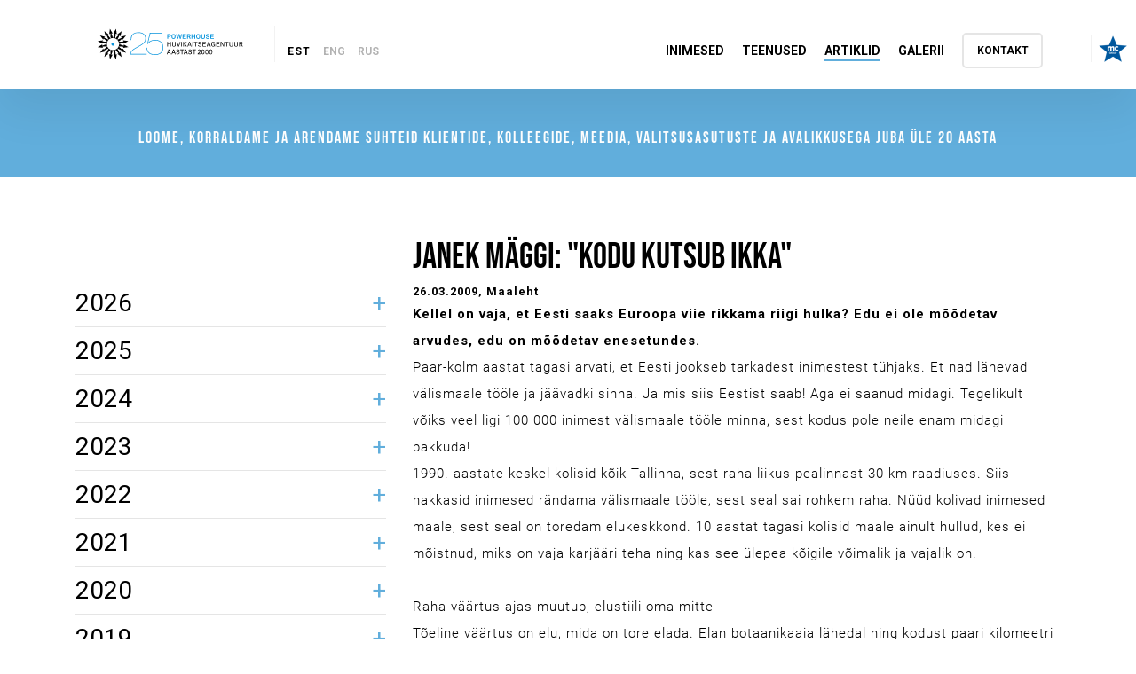

--- FILE ---
content_type: text/html; charset=utf-8
request_url: https://powerhouse.ee/artiklid/janek-maggi-kodu-kutsub-ikka
body_size: 60303
content:
<!DOCTYPE html>
<title>Artiklid - Janek Mäggi: "Kodu kutsub ikka"</title>

<html class="public" lang="et">
<head prefix="og: http://ogp.me/ns#">
  
    



















































  
  
<!--[if IE]><meta http-equiv="X-UA-Compatible" content="IE=edge"><![endif]-->


<meta http-equiv="Content-Type" content="text/html; charset=utf-8">
<meta name="viewport" content="width=device-width, initial-scale=1, maximum-scale=1, user-scalable=no">
<meta name="format-detection" content="telephone=no">
<meta name="facebook-domain-verification" content="bc8ov6ycuhvj2fn97bfpyhh7hg20hk" /> 

<!-- OpenGraph -->
	<meta property="og:type" content="website" />
	<meta name="twitter:card" content="summary" />
	<meta name="twitter:creator" content="@Powerhouse" />
	<meta name="twitter:site" content="@Powerhouse" />
	<meta name="twitter:domain" content="powerhouse.ee" />

	
		<meta property="og:title" content="Powerhouse - loome, korraldame ja arendame suhteid klientide, kolleegide, meedia ja avalikkusega: Artiklid" />
		<meta property="og:site_name" content="Powerhouse" />
		<meta name="twitter:title" content="Powerhouse: Artiklid" />
		
		<meta name="description" content="" />
		<meta property="og:description" content="" />
		<meta name="twitter:description" content="" />
		
		<meta property="og:image" content="https://media.voog.com/0000/0042/3261/photos/FB%20og.png" />
		<meta name="twitter:image" content="https://media.voog.com/0000/0042/3261/photos/Twitter%20og.png" />
	








<!--[if lt IE 9]><link href="/stylesheets/ie8.css" media="screen" rel="stylesheet" type="text/css" /><![endif]-->
<link href="/stylesheets/main.min.css" media="screen" rel="stylesheet" type="text/css" />

<link rel="stylesheet" href="//static.voog.com/libs/edicy-search/latest/edicy-search.css">



<link href="https://fonts.googleapis.com/css?family=Anonymous+Pro:400,400i,700,700i|Arvo:400,400i,700,700i|Cousine:400,400i,700,700i|Crimson+Text:400,400i,700,700i|Fira+Sans:400,400i,700,700i|Lato:400,400i,700,700i|Lora:400,400i,700,700i|Montserrat:400,400i,700,700i|Noto+Serif:400,400i,700,700i|Open+Sans:400,400i,700,700i|PT+Sans:400,400i,700,700i|PT+Serif:400,400i,700,700i|Playfair+Display:400,400i,700,700i|Raleway:400,400i,700,700i|Roboto+Mono:400,400i,700,700i|Roboto+Slab:400,700|Roboto:400,400i,700,700i|Source+Sans+Pro:400,400i,700,700i|Ubuntu+Mono:400,400i,700,700i|Ubuntu:400,400i,700,700i&amp;subset=cyrillic,cyrillic-ext,greek,greek-ext,hebrew,latin-ext,vietnamese" rel="stylesheet">



<script src="/javascripts/modernizr-custom.min.js"></script>



<title>Janek Mäggi: "Kodu kutsub ikka" — Powerhouse</title>




<meta property="og:type" content="article">
<meta property="og:url" content="https://powerhouse.ee/artiklid/janek-maggi-kodu-kutsub-ikka">
<meta property="og:title" content="Janek Mäggi: &quot;Kodu kutsub ikka&quot; — Powerhouse">
<meta property="og:site_name" content="Powerhouse">













  
    <link rel="prev" href="/artiklid/nadala-varss-andrus-ootab-iluoppi">
  

  
    <link rel="next" href="/artiklid/nadala-varss-lennu-paneb-lendama">
  



<link href="/artiklid.rss" rel="alternate" title="RSS voog" type="application/rss+xml" />


<!-- jQuery library -->
<script src="https://code.jquery.com/jquery-3.2.1.slim.min.js" integrity="sha384-KJ3o2DKtIkvYIK3UENzmM7KCkRr/rE9/Qpg6aAZGJwFDMVNA/GpGFF93hXpG5KkN" crossorigin="anonymous"></script>

<!-- Popper -->
<script src="https://cdnjs.cloudflare.com/ajax/libs/popper.js/1.12.9/umd/popper.min.js" integrity="sha384-ApNbgh9B+Y1QKtv3Rn7W3mgPxhU9K/ScQsAP7hUibX39j7fakFPskvXusvfa0b4Q" crossorigin="anonymous"></script>

<!-- Latest compiled and minified Bootstrap JavaScript -->
<script src="https://maxcdn.bootstrapcdn.com/bootstrap/4.0.0/js/bootstrap.min.js" integrity="sha384-JZR6Spejh4U02d8jOt6vLEHfe/JQGiRRSQQxSfFWpi1MquVdAyjUar5+76PVCmYl" crossorigin="anonymous"></script>

  
  <link rel="icon" type="image/png" href="/images/powerhouse-element@3x.png" />
<script src="https://www.google.com/recaptcha/api.js"></script>
<script>function vgReCaptchaDispatch(form_id) {var el = document.getElementById(form_id);if (el === null) return false;if (typeof window.CustomEvent === 'function') {var e = new CustomEvent('submit', {cancelable: true});el.dispatchEvent(e);if (e.defaultPrevented !== true) {el.submit();}} else {el.submit();}}</script>
</head>
<body>
  <header class="header">
  <div class="container menu">
  <nav class="menu__container">
    <div class="menu__logo_and_lang">
      <a href=https://powerhouse.ee/>
      
      <!-- PH20 logo img class="menu__icon" src="https://media.voog.com/0000/0042/3261/photos/PH_LOGO-20a_originaal.svg" height="46" alt="Powerhouse logo"/>-->
      <!-- img class="menu__icon" src="/assets/logo.svg" height="46" width="156" alt="Powerhouse logo" -->
      <!-- <img class="menu__icon" src="https://media.voog.com/0000/0042/3261/photos/Powerhouse-logo-25-1.svg" height="100" alt="Powerhouse logo"></a> -->
      
      <img class="menu__icon" src="https://media.voog.com/0000/0042/3261/photos/Powerhouse-logo-25-1.svg" alt="Powerhouse logo"></a>
      <div class="menu__mob__burger">
        <img class="menu__open menu__burger js-menu" src="/assets/burger.svg" height="12" width="19" alt="Menu open icon" >
      </div>
      <!-- div class="menu__mob__user">
        <a href="https://kuvamu.powerhouse.ee/login"><img class="menu__open menu__user js-menu" src="/assets/user.svg" height="20" width="17" alt="Menu open icon"></a>
      </div -->
      
        <div class="menu__lang"><span style="margin: 0 auto">
          
              <a href="/artiklid" class="menu__lang__item--active" class="menu__lang__item">EST</a>
            </a>
          
              <a href="/articles" class="menu__lang__item">ENG</a>
            </a>
          
              <a href="/stat-i" class="menu__lang__item">RUS</a>
            </a>
          
          
          </span>
        </div>
      
    </div>
    <div class="menu__items">
    
      <a class="menu__item" href="/#people">Inimesed</a>
    
      <a class="menu__item" href="/#services">Teenused</a>
    
      <a class="menu__item menu__item--active" href="/artiklid">Artiklid</a>
    
      <a class="menu__item" href="/galerii">Galerii</a>
    
      <a class="menu__item" href="/#contact">Kontakt</a>
    
    </div>
  </nav>
  </div>
  <div class="mc-logo js-menu"><a href="https://www.mcgroup.com/network/estonia-tallinn" target="_blank"><img src="/assets/mc-group-logo.png" alt="mc-group-logo"></a></div>
</header>

  <div class="bar__yellow">
    <h2>Loome, korraldame ja arendame suhteid  klientide, kolleegide, meedia, valitsusasutuste ja avalikkusega juba üle 20 aasta</h2>
  </div>
  <div class="container">
    <div class="row article__row">
      <div class="col-lg-4 article__sidebar">
        
        
        
        <ul id="accordion" class="faq">
          
            
            
              
              
                <h3 class="accordion " data-year="2026">2026</h3>
              
              <li class="faq-panel sidebar  first-of-type   " data-year="2026" data-author="Janek Mäggi"><div class="sidebar-title" style="width: 95%;"><a href="/artiklid/janek-maggi-majandus-on-miinivali-kus-kondimine-nouab-pooraselt-onne-julgust-ja-tahet">Janek Mäggi: majandus on miiniväli, kus kõndimine nõuab pööraselt õnne, julgust ja tahet</div><img src="https://media.voog.com/0000/0042/3261/photos/arrow-right.svg"></a></li>
          
            
            
              
              
              <li class="faq-panel sidebar   " data-year="2026" data-author="Janek Mäggi"><div class="sidebar-title" style="width: 95%;"><a href="/artiklid/janek-maggi-mida-president-uusaastatervituses-utlemata-jattis">JANEK MÄGGI: Mida president uusaastatervituses ütlemata jättis?</div><img src="https://media.voog.com/0000/0042/3261/photos/arrow-right.svg"></a></li>
          
            
            
              
              
                <h3 class="accordion " data-year="2025">2025</h3>
              
              <li class="faq-panel sidebar  first-of-type   " data-year="2025" data-author="Marko Pomerants"><div class="sidebar-title" style="width: 95%;"><a href="/artiklid/marko-pomerants-nii-opetab-raimond-kaljulaid-sind-oma-aega-juhtima">Marko Pomerants: Nii õpetab Raimond Kaljulaid sind oma aega juhtima</div><img src="https://media.voog.com/0000/0042/3261/photos/arrow-right.svg"></a></li>
          
            
            
              
              
              <li class="faq-panel sidebar   " data-year="2025" data-author="Janek Mäggi"><div class="sidebar-title" style="width: 95%;"><a href="/artiklid/janek-maggi-esimese-saja-paevaga-on-selge-kas-raudsepas-on-ka-ministrimaterjali">JANEK MÄGGI: Esimese saja päevaga on selge, kas Raudsepas on ka ministrimaterjali</div><img src="https://media.voog.com/0000/0042/3261/photos/arrow-right.svg"></a></li>
          
            
            
              
              
              <li class="faq-panel sidebar   " data-year="2025" data-author="Janek Mäggi"><div class="sidebar-title" style="width: 95%;"><a href="/artiklid/janek-maggi-eesti-joulukirik-on-sellel-aastal-joelahtme-kirik">Janek Mäggi: Eesti jõulukirik on sellel aastal Jõelähtme kirik</div><img src="https://media.voog.com/0000/0042/3261/photos/arrow-right.svg"></a></li>
          
            
            
              
              
              <li class="faq-panel sidebar   " data-year="2025" data-author="Nils Niitra"><div class="sidebar-title" style="width: 95%;"><a href="/artiklid/nils-niitra-intervjuu-tehisintellektiga-tulevik-soltub-sellest-kas-olen-inimesele-jalgratas-voi-ratastool">Nils Niitra: INTERVJUU TEHISINTELLEKTIGA: „Tulevik sõltub sellest, kas olen inimesele jalgratas või ratastool.“</div><img src="https://media.voog.com/0000/0042/3261/photos/arrow-right.svg"></a></li>
          
            
            
              
              
              <li class="faq-panel sidebar   " data-year="2025" data-author=""><div class="sidebar-title" style="width: 95%;"><a href="/artiklid/maailma-kabefoderatsiooni-fmjd-presidendiks-valiti-janek-maggi">Maailma Kabeföderatsiooni (FMJD) presidendiks valiti Janek Mäggi</div><img src="https://media.voog.com/0000/0042/3261/photos/arrow-right.svg"></a></li>
          
            
            
              
              
              <li class="faq-panel sidebar   " data-year="2025" data-author="Marko Pomerants"><div class="sidebar-title" style="width: 95%;"><a href="/artiklid/marko-pomerants-arvustus-or-suusad-veri-pisarad">Marko Pomerants: ARVUSTUS | Suusad, veri, pisarad</div><img src="https://media.voog.com/0000/0042/3261/photos/arrow-right.svg"></a></li>
          
            
            
              
              
              <li class="faq-panel sidebar   " data-year="2025" data-author="Janek Mäggi"><div class="sidebar-title" style="width: 95%;"><a href="/artiklid/janek-maggi-haapsalu-vajab-tookohti-ja-raha-mida-saab-tuua-rongiga">Janek Mäggi: Haapsalu vajab töökohti ja raha, mida saab tuua rongiga</div><img src="https://media.voog.com/0000/0042/3261/photos/arrow-right.svg"></a></li>
          
            
            
              
              
              <li class="faq-panel sidebar   " data-year="2025" data-author="Janek Mäggi"><div class="sidebar-title" style="width: 95%;"><a href="/artiklid/janek-maggi-kristlane-kusigu-mida-mina-vabatahtlikuna-teen">Janek Mäggi: Kristlane küsigu, mida mina vabatahtlikuna teen</div><img src="https://media.voog.com/0000/0042/3261/photos/arrow-right.svg"></a></li>
          
            
            
              
              
              <li class="faq-panel sidebar   " data-year="2025" data-author="Janek Mäggi"><div class="sidebar-title" style="width: 95%;"><a href="/artiklid/janek-maggi-infosoja-voidab-see-kes-suudab-vaenlase-leeri-segadusse-ajada-eesti-tana-kaotas">Janek Mäggi: infosõja võidab see, kes suudab vaenlase leeri segadusse ajada. Eesti täna kaotas</div><img src="https://media.voog.com/0000/0042/3261/photos/arrow-right.svg"></a></li>
          
            
            
              
              
              <li class="faq-panel sidebar   " data-year="2025" data-author=""><div class="sidebar-title" style="width: 95%;"><a href="/artiklid/poliitikast-lahkuv-marko-pomerants-minu-jaoks-on-koige-ikaldunum-aeg-isamaas-olnud-ikkagi-seedri-ae">Poliitikast lahkuv Marko Pomerants: minu jaoks on kõige ikaldunum aeg Isamaas olnud ikkagi Seedri aeg</div><img src="https://media.voog.com/0000/0042/3261/photos/arrow-right.svg"></a></li>
          
            
            
              
              
              <li class="faq-panel sidebar   " data-year="2025" data-author="Nils Niitra"><div class="sidebar-title" style="width: 95%;"><a href="/artiklid/nils-niitra-tehnoloogia-dikteerib-oleme-sotsiaalmeedia-vangid-inimene-on-muutumas-virtuaalseks-varjuks">Nils Niitra: TEHNOLOOGIA DIKTEERIB: oleme sotsiaalmeedia vangid. Inimene on muutumas virtuaalseks varjuks</div><img src="https://media.voog.com/0000/0042/3261/photos/arrow-right.svg"></a></li>
          
            
            
              
              
              <li class="faq-panel sidebar   " data-year="2025" data-author="Janek Mäggi"><div class="sidebar-title" style="width: 95%;"><a href="/artiklid/janek-maggi-kes-ainult-riske-naevad-need-kaugele-ei-joua">Janek Mäggi: kes ainult riske näevad, need kaugele ei jõua</div><img src="https://media.voog.com/0000/0042/3261/photos/arrow-right.svg"></a></li>
          
            
            
              
              
              <li class="faq-panel sidebar   " data-year="2025" data-author="Janek Mäggi"><div class="sidebar-title" style="width: 95%;"><a href="/artiklid/janek-maggi-eesti-elanik-vaarib-mitut-kodu-ja-oiglast-maksujaotust">Janek Mäggi: Eesti elanik väärib mitut kodu ja õiglast maksujaotust</div><img src="https://media.voog.com/0000/0042/3261/photos/arrow-right.svg"></a></li>
          
            
            
              
              
              <li class="faq-panel sidebar   " data-year="2025" data-author="Marko Pomerants"><div class="sidebar-title" style="width: 95%;"><a href="/artiklid/marko-pomerants-iga-kass-vaarib-kiipi">MARKO POMERANTS: Iga kass väärib kiipi</div><img src="https://media.voog.com/0000/0042/3261/photos/arrow-right.svg"></a></li>
          
            
            
              
              
              <li class="faq-panel sidebar   " data-year="2025" data-author="Nils Niitra"><div class="sidebar-title" style="width: 95%;"><a href="/artiklid/nils-niitra-kohtutaituritel-puudub-moraal-kusisin-kas-teil-kahju-ei-hakka-vastas-et-ise-on-suudi">Nils Niitra: KOHTUTÄITURITEL PUUDUB MORAAL? küsisin, kas teil kahju ei hakka? Vastas, et ise on süüdi!</div><img src="https://media.voog.com/0000/0042/3261/photos/arrow-right.svg"></a></li>
          
            
            
              
              
              <li class="faq-panel sidebar   " data-year="2025" data-author="Janek Mäggi"><div class="sidebar-title" style="width: 95%;"><a href="/artiklid/janek-maggi-aitab-jalgpallist-seksige-parem">Janek Mäggi: Aitab jalgpallist, seksige parem!</div><img src="https://media.voog.com/0000/0042/3261/photos/arrow-right.svg"></a></li>
          
            
            
              
              
              <li class="faq-panel sidebar   " data-year="2025" data-author="Andres Reimer"><div class="sidebar-title" style="width: 95%;"><a href="/artiklid/andres-reimer-tesla-ja-harley-omanikke-tuleks-vaadelda-kangelastena">Andres Reimer: Tesla ja Harley omanikke tuleks vaadelda kangelastena</div><img src="https://media.voog.com/0000/0042/3261/photos/arrow-right.svg"></a></li>
          
            
            
              
              
              <li class="faq-panel sidebar   " data-year="2025" data-author=""><div class="sidebar-title" style="width: 95%;"><a href="/artiklid/powerhouse-ist-sai-eesti-esimene-huvikaitseagentuur">Powerhouse’ist sai Eesti esimene huvikaitseagentuur</div><img src="https://media.voog.com/0000/0042/3261/photos/arrow-right.svg"></a></li>
          
            
            
              
              
              <li class="faq-panel sidebar   " data-year="2025" data-author="Janek Mäggi"><div class="sidebar-title" style="width: 95%;"><a href="/artiklid/janek-maggi-paavsti-voim-kristluse-keelt-moistavad-ka-uskmatud">Janek Mäggi: Paavsti võim – kristluse keelt mõistavad ka uskmatud</div><img src="https://media.voog.com/0000/0042/3261/photos/arrow-right.svg"></a></li>
          
            
            
              
              
              <li class="faq-panel sidebar   " data-year="2025" data-author="Janek Mäggi"><div class="sidebar-title" style="width: 95%;"><a href="/artiklid/janek-maggi-millest-peaks-valitsus-hariduspoliitikat-kujundades-lahtuma">Janek Mäggi: Millest peaks valitsus hariduspoliitikat kujundades lähtuma?</div><img src="https://media.voog.com/0000/0042/3261/photos/arrow-right.svg"></a></li>
          
            
            
              
              
              <li class="faq-panel sidebar   " data-year="2025" data-author="Nils Niitra"><div class="sidebar-title" style="width: 95%;"><a href="/artiklid/nils-niitra-aitah-inimpolitseinik-et-mind-karistasid">Nils Niitra: aitäh, inimpolitseinik, et mind karistasid</div><img src="https://media.voog.com/0000/0042/3261/photos/arrow-right.svg"></a></li>
          
            
            
              
              
              <li class="faq-panel sidebar   " data-year="2025" data-author="Janek Mäggi"><div class="sidebar-title" style="width: 95%;"><a href="/artiklid/janek-maggi-president-karise-kone-oli-nii-korralik-et-ta-valmistub-vist-teiseks-ametiajaks">JANEK MÄGGI: President Karise kõne oli nii korralik, et ta valmistub vist teiseks ametiajaks</div><img src="https://media.voog.com/0000/0042/3261/photos/arrow-right.svg"></a></li>
          
            
            
              
              
              <li class="faq-panel sidebar   " data-year="2025" data-author="Janek Mäggi"><div class="sidebar-title" style="width: 95%;"><a href="/artiklid/janek-maggi-valentinipaevaks-kui-suudaks-ometi-armuda-korragi-elus">Janek Mäggi valentinipäevaks: kui suudaks ometi armuda! Korragi elus</div><img src="https://media.voog.com/0000/0042/3261/photos/arrow-right.svg"></a></li>
          
            
            
              
              
              <li class="faq-panel sidebar   " data-year="2025" data-author="Janek Mäggi"><div class="sidebar-title" style="width: 95%;"><a href="/artiklid/sona-tahenduse-utleb-autor-mitte-lugeja">Janek Mäggi: Sõna tähenduse ütleb autor, mitte lugeja</div><img src="https://media.voog.com/0000/0042/3261/photos/arrow-right.svg"></a></li>
          
            
            
              
              
              <li class="faq-panel sidebar   " data-year="2025" data-author="Janek Mäggi"><div class="sidebar-title" style="width: 95%;"><a href="/artiklid/janek-maggi-arnold-ruutel-kaitus-alati-ruutellikult">Janek Mäggi: Arnold Rüütel käitus alati rüütellikult</div><img src="https://media.voog.com/0000/0042/3261/photos/arrow-right.svg"></a></li>
          
            
            
              
              
              <li class="faq-panel sidebar   " data-year="2025" data-author="Janek Mäggi"><div class="sidebar-title" style="width: 95%;"><a href="/artiklid/janek-maggi-president-usub-et-laulupidu-suudab-maksupeo-lammatada">Janek Mäggi: President usub, et laulupidu suudab maksupeo lämmatada</div><img src="https://media.voog.com/0000/0042/3261/photos/arrow-right.svg"></a></li>
          
            
            
              
              
                <h3 class="accordion " data-year="2024">2024</h3>
              
              <li class="faq-panel sidebar  first-of-type   " data-year="2024" data-author="Janek Mäggi"><div class="sidebar-title" style="width: 95%;"><a href="/artiklid/janek-maggi-eesti-ainus-kirg-olgu-edu-iga-hinna-eest-mitte-vinguv-vegeteerimine">Janek Mäggi: Eesti ainus kirg olgu edu iga hinna eest, mitte vinguv vegeteerimine!</div><img src="https://media.voog.com/0000/0042/3261/photos/arrow-right.svg"></a></li>
          
            
            
              
              
              <li class="faq-panel sidebar   " data-year="2024" data-author="Marko Pomerants"><div class="sidebar-title" style="width: 95%;"><a href="/artiklid/marko-pomerants-on-toepoolest-michali-aasta">Marko Pomerants: on tõepoolest Michali aasta</div><img src="https://media.voog.com/0000/0042/3261/photos/arrow-right.svg"></a></li>
          
            
            
              
              
              <li class="faq-panel sidebar   " data-year="2024" data-author="Janek Mäggi"><div class="sidebar-title" style="width: 95%;"><a href="/artiklid/janek-maggi-mida-rohkem-pappi-seda-mojukam-oled">Janek Mäggi: mida rohkem pappi, seda mõjukam oled!</div><img src="https://media.voog.com/0000/0042/3261/photos/arrow-right.svg"></a></li>
          
            
            
              
              
              <li class="faq-panel sidebar   " data-year="2024" data-author="Janek Mäggi"><div class="sidebar-title" style="width: 95%;"><a href="/artiklid/janek-maggi-palju-onne-ameerika">Janek Mäggi: palju õnne Ameerika!</div><img src="https://media.voog.com/0000/0042/3261/photos/arrow-right.svg"></a></li>
          
            
            
              
              
              <li class="faq-panel sidebar   " data-year="2024" data-author="Janek Mäggi"><div class="sidebar-title" style="width: 95%;"><a href="/artiklid/janek-maggi-kui-kirikul-on-sisu-teevad-hooned-end-ise-korda">Janek Mäggi: Kui kirikul on sisu, teevad hooned end ise korda</div><img src="https://media.voog.com/0000/0042/3261/photos/arrow-right.svg"></a></li>
          
            
            
              
              
              <li class="faq-panel sidebar   " data-year="2024" data-author="Janek Mäggi"><div class="sidebar-title" style="width: 95%;"><a href="/artiklid/janek-maggi-rikkust-ei-tuleks-maksustada-vaid-ikka-vaesust">Janek Mäggi: rikkust ei tuleks maksustada, vaid ikka vaesust</div><img src="https://media.voog.com/0000/0042/3261/photos/arrow-right.svg"></a></li>
          
            
            
              
              
              <li class="faq-panel sidebar   " data-year="2024" data-author="Marko Pomerants"><div class="sidebar-title" style="width: 95%;"><a href="/artiklid/marko-pomerants-a-nagu-aabits-p-nagu-pomo">Marko Pomerants: A nagu aabits, P nagu Pomo</div><img src="https://media.voog.com/0000/0042/3261/photos/arrow-right.svg"></a></li>
          
            
            
              
              
              <li class="faq-panel sidebar   " data-year="2024" data-author="Janek Mäggi"><div class="sidebar-title" style="width: 95%;"><a href="/artiklid/janek-maggi-mahud-palvesse-iga-kell">Janek MäGgi: Mahud palvesse, iga kell</div><img src="https://media.voog.com/0000/0042/3261/photos/arrow-right.svg"></a></li>
          
            
            
              
              
              <li class="faq-panel sidebar   " data-year="2024" data-author="Marko Pomerants"><div class="sidebar-title" style="width: 95%;"><a href="/artiklid/marko-pomerants-intervjuu-jubilaator-pomerants-ukskord-saabub-paev-mil-saad-lilled-ja-lahkud-tavaellu">Marko Pomerants: INTERVJUU ⟩ Jubilaator Pomerants: ükskord saabub päev, mil saad lilled ja lahkud tavaellu</div><img src="https://media.voog.com/0000/0042/3261/photos/arrow-right.svg"></a></li>
          
            
            
              
              
              <li class="faq-panel sidebar   " data-year="2024" data-author="Janek Mäggi"><div class="sidebar-title" style="width: 95%;"><a href="/artiklid/janek-maggi-tule-tagasi-kui-julged">Janek Mäggi: Tule tagasi, kui julged</div><img src="https://media.voog.com/0000/0042/3261/photos/arrow-right.svg"></a></li>
          
            
            
              
              
              <li class="faq-panel sidebar   " data-year="2024" data-author="Janek Mäggi"><div class="sidebar-title" style="width: 95%;"><a href="/artiklid/janek-maggi-eestis-on-valitsus-otsustanud-et-talle-meeldib-vaga-et-kogu-uhiskonnal-on-uheaegselt-narvid-taiesti-labi">Janek Mäggi: Eestis on valitsus otsustanud, et talle meeldib väga, et kogu ühiskonnal on üheaegselt närvid täiesti läbi</div><img src="https://media.voog.com/0000/0042/3261/photos/arrow-right.svg"></a></li>
          
            
            
              
              
              <li class="faq-panel sidebar   " data-year="2024" data-author="Janek Mäggi"><div class="sidebar-title" style="width: 95%;"><a href="/artiklid/janek-maggi-inimest-aeg-ei-mulda">Janek Mäggi: Inimest aeg ei mulda</div><img src="https://media.voog.com/0000/0042/3261/photos/arrow-right.svg"></a></li>
          
            
            
              
              
              <li class="faq-panel sidebar   " data-year="2024" data-author="Janek Mäggi"><div class="sidebar-title" style="width: 95%;"><a href="/artiklid/janek-maggi-saab-valgeks-koik">Janek Mäggi: Saab valgeks kõik</div><img src="https://media.voog.com/0000/0042/3261/photos/arrow-right.svg"></a></li>
          
            
            
              
              
              <li class="faq-panel sidebar   " data-year="2024" data-author="Janek Mäggi"><div class="sidebar-title" style="width: 95%;"><a href="/artiklid/ettevotjad-peavad-olema-alati-ahnemad-kui-valitsus">JANEK MÄGGI: Ettevõtjad peavad olema alati ahnemad kui valitsus</div><img src="https://media.voog.com/0000/0042/3261/photos/arrow-right.svg"></a></li>
          
            
            
              
              
              <li class="faq-panel sidebar   " data-year="2024" data-author="Janek Mäggi"><div class="sidebar-title" style="width: 95%;"><a href="/artiklid/janek-maggi-madison-naitab-poliitikutele-kellel-oma-erakonnas-kitsas-eesti-poisid-tulge-ule-saate-kohud-tais-ja-jouluks-koju">Janek Mäggi: Madison näitab poliitikutele, kellel oma erakonnas kitsas – „Eesti poisid, tulge üle! Saate kõhud täis ja jõuluks koju!“</div><img src="https://media.voog.com/0000/0042/3261/photos/arrow-right.svg"></a></li>
          
            
            
              
              
              <li class="faq-panel sidebar   " data-year="2024" data-author="Janek Mäggi"><div class="sidebar-title" style="width: 95%;"><a href="/artiklid/janek-maggi-presidendi-konest-tagasisidet-oli-ulemaara-edasisidest-jai-vajaka">Janek Mäggi presidendi kõnest: tagasisidet oli ülemäära, edasisidest jäi vajaka</div><img src="https://media.voog.com/0000/0042/3261/photos/arrow-right.svg"></a></li>
          
            
            
              
              
              <li class="faq-panel sidebar   " data-year="2024" data-author="Janek Mäggi"><div class="sidebar-title" style="width: 95%;"><a href="/artiklid/janek-maggi-eesti-puherdab-mudas-ja-hea-ongi">Janek Mäggi: Eesti püherdab mudas, ja hea ongi!</div><img src="https://media.voog.com/0000/0042/3261/photos/arrow-right.svg"></a></li>
          
            
            
              
              
              <li class="faq-panel sidebar   " data-year="2024" data-author="Janek Mäggi"><div class="sidebar-title" style="width: 95%;"><a href="/artiklid/janek-maggi-soovitus-kaitsepolitseile-kui-midagi-tarka-oelda-ei-ole-siis-ara-selgita-ega-vabanda">Janek Mäggi soovitus kaitsepolitseile: kui midagi tarka öelda ei ole, siis ära selgita ega vabanda</div><img src="https://media.voog.com/0000/0042/3261/photos/arrow-right.svg"></a></li>
          
            
            
              
              
              <li class="faq-panel sidebar   " data-year="2024" data-author="Janek Mäggi"><div class="sidebar-title" style="width: 95%;"><a href="/artiklid/andres-riivits-janek-maggi-korras-kirik-paastab-parnu-habist">Andres Riivits, Janek Mäggi: Korras kirik päästab Pärnu häbist</div><img src="https://media.voog.com/0000/0042/3261/photos/arrow-right.svg"></a></li>
          
            
            
              
              
              <li class="faq-panel sidebar   " data-year="2024" data-author="Janek Mäggi"><div class="sidebar-title" style="width: 95%;"><a href="/artiklid/janek-maggi-euroopa-on-ohus-voitlus-kaib-kahel-rindel-ja-elu-eest">Janek Mäggi: Euroopa on ohus. Võitlus käib kahel rindel ja elu eest</div><img src="https://media.voog.com/0000/0042/3261/photos/arrow-right.svg"></a></li>
          
            
            
              
              
              <li class="faq-panel sidebar   " data-year="2024" data-author="Janek Mäggi"><div class="sidebar-title" style="width: 95%;"><a href="/artiklid/janek-maggi-kulmutada-tuleb-riigiametnike-koguarv-mitte-palgad-1">Janek Mäggi: külmutada tuleb riigiametnike koguarv, mitte palgad</div><img src="https://media.voog.com/0000/0042/3261/photos/arrow-right.svg"></a></li>
          
            
            
              
              
              <li class="faq-panel sidebar   " data-year="2024" data-author="Janek Mäggi"><div class="sidebar-title" style="width: 95%;"><a href="/artiklid/kulli-taro-ja-janek-maggi-ettevotte-huvid-versus-riigi-huvid">Külli Taro ja Janek Mäggi. Ettevõtte huvid versus riigi huvid</div><img src="https://media.voog.com/0000/0042/3261/photos/arrow-right.svg"></a></li>
          
            
            
              
              
              <li class="faq-panel sidebar   " data-year="2024" data-author="Janek Mäggi"><div class="sidebar-title" style="width: 95%;"><a href="/artiklid/janek-maggi-kas-panna-eesti-kinni-voi-maksta-vigaseks">Janek Mäggi: Kas panna Eesti kinni või maksta vigaseks?</div><img src="https://media.voog.com/0000/0042/3261/photos/arrow-right.svg"></a></li>
          
            
            
              
              
              <li class="faq-panel sidebar   " data-year="2024" data-author="Janek Mäggi"><div class="sidebar-title" style="width: 95%;"><a href="/artiklid/janek-maggi-kirikupuhad-on-puhad-ka-siis-kui-need-kes-puhad-ei-ole-seda-enda-kasuks-ara-kasutavad">Janek Mäggi: kirikupühad on pühad ka siis, kui need, kes pühad ei ole, seda enda kasuks ära kasutavad</div><img src="https://media.voog.com/0000/0042/3261/photos/arrow-right.svg"></a></li>
          
            
            
              
              
              <li class="faq-panel sidebar   " data-year="2024" data-author="Janek Mäggi"><div class="sidebar-title" style="width: 95%;"><a href="/artiklid/janek-maggi-koik-kirikud-tuleb-korda-teha-see-on-heategu">Janek Mäggi: Kõik kirikud tuleb korda teha – see on heategu!</div><img src="https://media.voog.com/0000/0042/3261/photos/arrow-right.svg"></a></li>
          
            
            
              
              
              <li class="faq-panel sidebar   " data-year="2024" data-author="Janek Mäggi"><div class="sidebar-title" style="width: 95%;"><a href="/artiklid/janek-maggi-eestis-ei-raagi-keegi-diplomaatiast-vaid-sellest-et-kohe-tuleb-soda-relvastume-hambuni">Janek Mäggi: Eestis ei räägi keegi diplomaatiast, vaid sellest, et kohe tuleb sõda, relvastume hambuni</div><img src="https://media.voog.com/0000/0042/3261/photos/arrow-right.svg"></a></li>
          
            
            
              
              
              <li class="faq-panel sidebar   " data-year="2024" data-author="Janek Mäggi"><div class="sidebar-title" style="width: 95%;"><a href="/artiklid/janek-maggi-presidendi-konest-kriisid-tulevad-ja-lahevad-aga-pikaajaline-areng-jatkub">Janek Mäggi presidendi kõnest: Kriisid tulevad ja lähevad, aga pikaajaline areng jätkub</div><img src="https://media.voog.com/0000/0042/3261/photos/arrow-right.svg"></a></li>
          
            
            
              
              
              <li class="faq-panel sidebar   " data-year="2024" data-author="Janek Mäggi"><div class="sidebar-title" style="width: 95%;"><a href="/artiklid/janek-maggi-karmeliitide-dialoogid-kust-algab-tee-igavesse-ellu">Janek Mäggi - Karmeliitide dialoogid: kust algab tee igavesse ellu?</div><img src="https://media.voog.com/0000/0042/3261/photos/arrow-right.svg"></a></li>
          
            
            
              
              
              <li class="faq-panel sidebar   " data-year="2024" data-author="Janek Mäggi"><div class="sidebar-title" style="width: 95%;"><a href="/artiklid/janek-maggi-opetajad-kellelt-te-tahate-raha-ara-votta">Janek Mäggi: õpetajad, kellelt te tahate raha ära võtta?</div><img src="https://media.voog.com/0000/0042/3261/photos/arrow-right.svg"></a></li>
          
            
            
              
              
              <li class="faq-panel sidebar   " data-year="2024" data-author="Janek Mäggi"><div class="sidebar-title" style="width: 95%;"><a href="/artiklid/janek-maggi-patuettevotteid-tuleb-valvata-aga-mitte-ahistada">Janek Mäggi: Patuettevõtteid tuleb valvata, aga mitte ahistada</div><img src="https://media.voog.com/0000/0042/3261/photos/arrow-right.svg"></a></li>
          
            
            
              
              
              <li class="faq-panel sidebar   " data-year="2024" data-author="Janek Mäggi"><div class="sidebar-title" style="width: 95%;"><a href="/artiklid/janek-maggi-kui-poliitika-ajab-raha-eestist-ara-tuleb-sekkuda">Janek Mäggi: kui poliitika ajab raha Eestist ära, tuleb sekkuda!</div><img src="https://media.voog.com/0000/0042/3261/photos/arrow-right.svg"></a></li>
          
            
            
              
              
                <h3 class="accordion " data-year="2023">2023</h3>
              
              <li class="faq-panel sidebar  first-of-type   " data-year="2023" data-author="Janek Mäggi"><div class="sidebar-title" style="width: 95%;"><a href="/artiklid/janek-maggi-anna-10-eurot-kuus-siis-tulevad-joulud-ka-jargmisel-aastal">Janek Mäggi: anna 10 eurot kuus, siis tulevad jõulud ka järgmisel aastal!</div><img src="https://media.voog.com/0000/0042/3261/photos/arrow-right.svg"></a></li>
          
            
            
              
              
              <li class="faq-panel sidebar   " data-year="2023" data-author="Janek Mäggi"><div class="sidebar-title" style="width: 95%;"><a href="/artiklid/janek-maggi-kristlik-meedia-ravib-kristlaste-ilmalikustumist">Janek Mäggi: Kristlik meedia ravib kristlaste ilmalikustumist</div><img src="https://media.voog.com/0000/0042/3261/photos/arrow-right.svg"></a></li>
          
            
            
              
              
              <li class="faq-panel sidebar   " data-year="2023" data-author="Janek Mäggi"><div class="sidebar-title" style="width: 95%;"><a href="/artiklid/janek-maggi-isa-ole-enda-ule-uhke-seksi-kuni-surmani">Janek Mäggi: isa, ole enda üle uhke – seksi kuni surmani!</div><img src="https://media.voog.com/0000/0042/3261/photos/arrow-right.svg"></a></li>
          
            
            
              
              
              <li class="faq-panel sidebar   " data-year="2023" data-author="Janek Mäggi"><div class="sidebar-title" style="width: 95%;"><a href="/artiklid/janek-maggi-raha-on-maine-moot-kui-raha-ei-ole-ei-ole-ka-mainet">Janek Mäggi: Raha on maine mõõt. Kui raha ei ole, ei ole ka mainet</div><img src="https://media.voog.com/0000/0042/3261/photos/arrow-right.svg"></a></li>
          
            
            
              
              
              <li class="faq-panel sidebar   " data-year="2023" data-author="Janek Mäggi"><div class="sidebar-title" style="width: 95%;"><a href="/artiklid/kolumn-or-janek-maggi-presidente-ja-peaministreid-tulebki-madamunadega-loopida-see-on-halastus">Janek Mäggi: presidente ja peaministreid tulebki mädamunadega loopida – see on halastus!</div><img src="https://media.voog.com/0000/0042/3261/photos/arrow-right.svg"></a></li>
          
            
            
              
              
              <li class="faq-panel sidebar   " data-year="2023" data-author="Janek Mäggi"><div class="sidebar-title" style="width: 95%;"><a href="/artiklid/janek-maggi-majandust-ei-peaks-liiga-palju-segama">Janek Mäggi: majandust ei peaks liiga palju segama</div><img src="https://media.voog.com/0000/0042/3261/photos/arrow-right.svg"></a></li>
          
            
            
              
              
              <li class="faq-panel sidebar   " data-year="2023" data-author="Janek Mäggi"><div class="sidebar-title" style="width: 95%;"><a href="/artiklid/janek-maggi-majandus-rokib-taiega-aga-valitsusel-on-koht-lahti">Janek Mäggi: majandus rokib täiega, aga valitsusel on kõht lahti!</div><img src="https://media.voog.com/0000/0042/3261/photos/arrow-right.svg"></a></li>
          
            
            
              
              
              <li class="faq-panel sidebar   " data-year="2023" data-author="Andres Reimer"><div class="sidebar-title" style="width: 95%;"><a href="/artiklid/andres-reimer-eestit-onnistati-euroopa-omaparaseima-eelarvega">Andres Reimer: Eestit õnnistati Euroopa omapäraseima eelarvega</div><img src="https://media.voog.com/0000/0042/3261/photos/arrow-right.svg"></a></li>
          
            
            
              
              
              <li class="faq-panel sidebar   " data-year="2023" data-author=""><div class="sidebar-title" style="width: 95%;"><a href="/artiklid/head-uudised">Head uudised</div><img src="https://media.voog.com/0000/0042/3261/photos/arrow-right.svg"></a></li>
          
            
            
              
              
              <li class="faq-panel sidebar   " data-year="2023" data-author="Janek Mäggi"><div class="sidebar-title" style="width: 95%;"><a href="/artiklid/inimese-elus-on-ainult-kolm-tahtsat-sunnipaeva-18-50-ja-100">Janek Mäggi: Inimese elus on ainult kolm tähtsat sünnipäeva – 18, 50 ja 100!</div><img src="https://media.voog.com/0000/0042/3261/photos/arrow-right.svg"></a></li>
          
            
            
              
              
              <li class="faq-panel sidebar   " data-year="2023" data-author="Janek Mäggi"><div class="sidebar-title" style="width: 95%;"><a href="/artiklid/janek-maggi-neid-kellelt-voiks-riik-99-rahast-tuima-rahuga-ara-votta-on-eestis-liiga-palju">Janek Mäggi: neid, kellelt võiks riik 99% rahast tuima rahuga ära võtta, on Eestis liiga palju!</div><img src="https://media.voog.com/0000/0042/3261/photos/arrow-right.svg"></a></li>
          
            
            
              
              
              <li class="faq-panel sidebar   " data-year="2023" data-author="Janek Mäggi"><div class="sidebar-title" style="width: 95%;"><a href="/artiklid/janek-maggi-annetada-venemaaga-seotud-tulu-ukraina-ulesehitamiseks-see-oleks-ullam-kui-ariosaluse-muuk">Janek Mäggi: annetada Venemaaga seotud tulu Ukraina ülesehitamiseks - see oleks üllam, kui äriosaluse müük</div><img src="https://media.voog.com/0000/0042/3261/photos/arrow-right.svg"></a></li>
          
            
            
              
              
              <li class="faq-panel sidebar   " data-year="2023" data-author="Janek Mäggi"><div class="sidebar-title" style="width: 95%;"><a href="/artiklid/janek-maggi-president-kes-julgeb-kaitsta-iseennast-suudab-kaitsta-ka-riiki">Janek Mäggi: president, kes julgeb kaitsta iseennast, suudab kaitsta ka riiki</div><img src="https://media.voog.com/0000/0042/3261/photos/arrow-right.svg"></a></li>
          
            
            
              
              
              <li class="faq-panel sidebar   " data-year="2023" data-author="Janek Mäggi"><div class="sidebar-title" style="width: 95%;"><a href="/artiklid/janek-maggi-automaks-on-esimene-maks-mida-hea-meelega-maksan">Janek Mäggi: automaks on esimene maks, mida hea meelega maksan!</div><img src="https://media.voog.com/0000/0042/3261/photos/arrow-right.svg"></a></li>
          
            
            
              
              
              <li class="faq-panel sidebar   " data-year="2023" data-author="Janek Mäggi"><div class="sidebar-title" style="width: 95%;"><a href="/artiklid/janek-maggi-organisatsioon-on-nagu-inimorganism-kui-pea-oma-rolli-ei-taida-siis-eluke-kaua-ei-kesta">Janek Mäggi: organisatsioon on nagu inimorganism, kui pea oma rolli ei täida, siis eluke kaua ei kesta</div><img src="https://media.voog.com/0000/0042/3261/photos/arrow-right.svg"></a></li>
          
            
            
              
              
              <li class="faq-panel sidebar   " data-year="2023" data-author="Janek Mäggi"><div class="sidebar-title" style="width: 95%;"><a href="/artiklid/janek-maggi-armastus-voibolla-vaba-kuid-abielu-on-igal-juhul-taba">Janek Mäggi: armastus võibolla vaba, kuid abielu on igal juhul taba!</div><img src="https://media.voog.com/0000/0042/3261/photos/arrow-right.svg"></a></li>
          
            
            
              
              
              <li class="faq-panel sidebar   " data-year="2023" data-author="Janek Mäggi"><div class="sidebar-title" style="width: 95%;"><a href="/artiklid/janek-maggi-valitsus-lopetab-toe-ja-ausa-teabe-edastamise">Janek Mäggi: Valitsus lõpetab tõe ja ausa teabe edastamise</div><img src="https://media.voog.com/0000/0042/3261/photos/arrow-right.svg"></a></li>
          
            
            
              
              
              <li class="faq-panel sidebar   " data-year="2023" data-author="Janek Mäggi"><div class="sidebar-title" style="width: 95%;"><a href="/artiklid/janek-maggi-riigile-tuleb-virutada-veel-eriline-kirves-loe-pikemalt-aripaevast-https-www-aripaev-ee-arvamused-2023-06-08-janek-maggi-riigile-tuleb-virutada-veel-eriline-kirves">Janek Mäggi: riigile tuleb virutada veel eriline kirves! </div><img src="https://media.voog.com/0000/0042/3261/photos/arrow-right.svg"></a></li>
          
            
            
              
              
              <li class="faq-panel sidebar   " data-year="2023" data-author="Janek Mäggi"><div class="sidebar-title" style="width: 95%;"><a href="/artiklid/janek-maggi-elu-peab-olema-fun-too-on-lollidele-tulevik-on-mustade-paralt">Janek Mäggi: Elu peab olema fun, töö on lollidele! Tulevik on mustade päralt!</div><img src="https://media.voog.com/0000/0042/3261/photos/arrow-right.svg"></a></li>
          
            
            
              
              
              <li class="faq-panel sidebar   " data-year="2023" data-author="Marko Pomerants"><div class="sidebar-title" style="width: 95%;"><a href="/artiklid/marko-pomerants-vale-on-vaide-et-michelini-restoranis-ei-saa-kohtu-tais-voi-see-on-vaid-snoobidele">Marko Pomerants: vale on väide, et Michelini restoranis ei saa kõhtu täis või see on vaid snoobidele</div><img src="https://media.voog.com/0000/0042/3261/photos/arrow-right.svg"></a></li>
          
            
            
              
              
              <li class="faq-panel sidebar   " data-year="2023" data-author="Marko Pomerants"><div class="sidebar-title" style="width: 95%;"><a href="/artiklid/marko-pomerants-minu-elu-personaalses-riigis">Marko Pomerants: Minu elu personaalses riigis</div><img src="https://media.voog.com/0000/0042/3261/photos/arrow-right.svg"></a></li>
          
            
            
              
              
              <li class="faq-panel sidebar   " data-year="2023" data-author="Janek Mäggi"><div class="sidebar-title" style="width: 95%;"><a href="/artiklid/janek-maggi-pidulikule-uritusele-teksades-tulla-voib-aga-kedagi-mustaks-voi-paksuks-nimetada-mitte">Janek Mäggi: pidulikule üritusele teksades tulla võib, aga kedagi mustaks või paksuks nimetada mitte</div><img src="https://media.voog.com/0000/0042/3261/photos/arrow-right.svg"></a></li>
          
            
            
              
              
              <li class="faq-panel sidebar   " data-year="2023" data-author="Janek Mäggi"><div class="sidebar-title" style="width: 95%;"><a href="/artiklid/janek-maggi-kirikumaks-tulgu-nuud-ja-kohe">Janek Mäggi: Kirikumaks tulgu nüüd ja kohe!</div><img src="https://media.voog.com/0000/0042/3261/photos/arrow-right.svg"></a></li>
          
            
            
              
              
              <li class="faq-panel sidebar   " data-year="2023" data-author="Janek Mäggi"><div class="sidebar-title" style="width: 95%;"><a href="/artiklid/janek-maggi-riik-peab-lapsesaamist-igati-soosima">Janek Mäggi: riik peab lapsesaamist igati soosima</div><img src="https://media.voog.com/0000/0042/3261/photos/arrow-right.svg"></a></li>
          
            
            
              
              
              <li class="faq-panel sidebar   " data-year="2023" data-author="Janek Mäggi"><div class="sidebar-title" style="width: 95%;"><a href="/artiklid/janek-maggi-kui-suudad-veel-uksele-koputada-void-ellu-jaada">Janek Mäggi: kui suudad veel uksele koputada, võid ellu jääda!</div><img src="https://media.voog.com/0000/0042/3261/photos/arrow-right.svg"></a></li>
          
            
            
              
              
              <li class="faq-panel sidebar   " data-year="2023" data-author="Janek Mäggi"><div class="sidebar-title" style="width: 95%;"><a href="/artiklid/janek-maggi-koik-maksavad-raha-tuleb-votta-sealt-kus-seda-on">Janek Mäggi: kõik maksavad, raha tuleb võtta sealt, kus seda on!</div><img src="https://media.voog.com/0000/0042/3261/photos/arrow-right.svg"></a></li>
          
            
            
              
              
              <li class="faq-panel sidebar   " data-year="2023" data-author="Janek Mäggi"><div class="sidebar-title" style="width: 95%;"><a href="/artiklid/janek-maggi-mihhail-kolvart-on-keskerakonnale-tana-palju-parem-esimees-kui-juri-ratas">Janek Mäggi: Mihhail Kõlvart on Keskerakonnale täna palju parem esimees kui Jüri Ratas</div><img src="https://media.voog.com/0000/0042/3261/photos/arrow-right.svg"></a></li>
          
            
            
              
              
              <li class="faq-panel sidebar   " data-year="2023" data-author="Janek Mäggi"><div class="sidebar-title" style="width: 95%;"><a href="/artiklid/janek-maggi-nou-tostke-kaibemaksu-kui-riigi-kuludega-ei-viitsi-tegeleda">Janek Mäggi nõu: tõstke käibemaksu, kui riigi kuludega ei viitsi tegeleda</div><img src="https://media.voog.com/0000/0042/3261/photos/arrow-right.svg"></a></li>
          
            
            
              
              
              <li class="faq-panel sidebar   " data-year="2023" data-author="Janek Mäggi"><div class="sidebar-title" style="width: 95%;"><a href="/artiklid/janek-maggi-keskerakonnas-on-peale-kolvarti-tugevaid-esimehe-kandidaate-veel">Janek Mäggi: Keskerakonnas on peale Kõlvarti tugevaid esimehe kandidaate veel</div><img src="https://media.voog.com/0000/0042/3261/photos/arrow-right.svg"></a></li>
          
            
            
              
              
              <li class="faq-panel sidebar   " data-year="2023" data-author="Janek Mäggi"><div class="sidebar-title" style="width: 95%;"><a href="/artiklid/janek-maggi-eesti-rahvas-unusta-palgatousud-toetused-ja-mugav-elu-ning-hakka-toole">Janek Mäggi: Eesti rahvas, unusta palgatõusud, toetused ja mugav elu ning hakka tööle!</div><img src="https://media.voog.com/0000/0042/3261/photos/arrow-right.svg"></a></li>
          
            
            
              
              
              <li class="faq-panel sidebar   " data-year="2023" data-author="Marko Pomerants"><div class="sidebar-title" style="width: 95%;"><a href="/artiklid/endine-minister-palju-kara-usna-ummarguse-metsakava-umber">Endine minister: palju kära üsna ümmarguse metsakava ümber</div><img src="https://media.voog.com/0000/0042/3261/photos/arrow-right.svg"></a></li>
          
            
            
              
              
              <li class="faq-panel sidebar   " data-year="2023" data-author="Janek Mäggi"><div class="sidebar-title" style="width: 95%;"><a href="/artiklid/janek-maggi-prints-harry-endale-ei-halastanud-ja-sai-kangelaseks">Janek Mäggi: prints Harry endale ei halastanud – ja sai kangelaseks!</div><img src="https://media.voog.com/0000/0042/3261/photos/arrow-right.svg"></a></li>
          
            
            
              
              
                <h3 class="accordion " data-year="2022">2022</h3>
              
              <li class="faq-panel sidebar  first-of-type   " data-year="2022" data-author="Janek Mäggi"><div class="sidebar-title" style="width: 95%;"><a href="/artiklid/janek-maggi-savisaar-suutis-torgata-nii-et-vastane-jai-kraedpidi-seina-kulge-rippuma">Janek Mäggi: Savisaar suutis torgata nii, et vastane jäi kraedpidi seina külge rippuma</div><img src="https://media.voog.com/0000/0042/3261/photos/arrow-right.svg"></a></li>
          
            
            
              
              
              <li class="faq-panel sidebar   " data-year="2022" data-author="Janek Mäggi"><div class="sidebar-title" style="width: 95%;"><a href="/artiklid/janek-maggi-on-ainult-kaks-ravimit-mis-aitavad-koigi-haiguste-vastu-tookus-ja-aeg">Janek Mäggi: on ainult kaks ravimit, mis aitavad kõigi haiguste vastu – töökus ja aeg</div><img src="https://media.voog.com/0000/0042/3261/photos/arrow-right.svg"></a></li>
          
            
            
              
              
              <li class="faq-panel sidebar   " data-year="2022" data-author="Janek Mäggi"><div class="sidebar-title" style="width: 95%;"><a href="/artiklid/janek-maggi-iisraelist-vaadates-paistab-eesti-kaitumine-nursipalus-vagivaldse-joobnu-lamisemisena">Janek Mäggi: Iisraelist vaadates paistab Eesti käitumine Nursipalus vägivaldse joobnu lämisemisena</div><img src="https://media.voog.com/0000/0042/3261/photos/arrow-right.svg"></a></li>
          
            
            
              
              
              <li class="faq-panel sidebar   " data-year="2022" data-author="Janek Mäggi"><div class="sidebar-title" style="width: 95%;"><a href="/artiklid/janek-maggi-putin-on-kaja-kallasest-mojukam-aga-kus-on-varro-vooglaid">Janek Mäggi: Putin on Kaja Kallasest mõjukam. Aga kus on Varro Vooglaid?</div><img src="https://media.voog.com/0000/0042/3261/photos/arrow-right.svg"></a></li>
          
            
            
              
              
              <li class="faq-panel sidebar   " data-year="2022" data-author="Janek Mäggi"><div class="sidebar-title" style="width: 95%;"><a href="/artiklid/janek-maggi-ajaloo-umberkirjutamine-uute-teadmiste-valguses-on-madal-tegevus">Janek Mäggi: ajaloo ümberkirjutamine uute teadmiste valguses on madal tegevus</div><img src="https://media.voog.com/0000/0042/3261/photos/arrow-right.svg"></a></li>
          
            
            
              
              
              <li class="faq-panel sidebar   " data-year="2022" data-author="Janek Mäggi"><div class="sidebar-title" style="width: 95%;"><a href="/artiklid/janek-maggi-patsi-pea-korvale-saagu-kiiremas-korras-ka-ruutli-ilvese-ja-kaljulaidi-pea">Janek Mäggi: Pätsi pea kõrvale saagu kiiremas korras ka Rüütli, Ilvese ja Kaljulaidi pea!</div><img src="https://media.voog.com/0000/0042/3261/photos/arrow-right.svg"></a></li>
          
            
            
              
              
              <li class="faq-panel sidebar   " data-year="2022" data-author="Janek Mäggi"><div class="sidebar-title" style="width: 95%;"><a href="/artiklid/janek-maggi-kuigi-elu-oli-juri-jaoks-tema-enda-sonade-kohaselt-pikk-ei-vasinud-ta-kuni-lopuni">Janek Mäggi: kuigi elu oli Jüri jaoks tema enda sõnade kohaselt pikk, ei väsinud ta kuni lõpuni </div><img src="https://media.voog.com/0000/0042/3261/photos/arrow-right.svg"></a></li>
          
            
            
              
              
              <li class="faq-panel sidebar   " data-year="2022" data-author="Janek Mäggi"><div class="sidebar-title" style="width: 95%;"><a href="/artiklid/janek-maggi-peaminister-saagu-15-000-eurot-palka-et-ta-brusselisse-ei-pageks">Janek Mäggi: peaminister saagu 15 000 eurot palka, et ta Brüsselisse ei pageks</div><img src="https://media.voog.com/0000/0042/3261/photos/arrow-right.svg"></a></li>
          
            
            
              
              
              <li class="faq-panel sidebar   " data-year="2022" data-author="Janek Mäggi"><div class="sidebar-title" style="width: 95%;"><a href="/artiklid/janek-maggi-votame-end-kokku-ja-teeme-kirikud-korda">Janek Mäggi: Võtame end kokku ja teeme kirikud korda!</div><img src="https://media.voog.com/0000/0042/3261/photos/arrow-right.svg"></a></li>
          
            
            
              
              
              <li class="faq-panel sidebar   " data-year="2022" data-author="Janek Mäggi"><div class="sidebar-title" style="width: 95%;"><a href="/artiklid/janek-maggi-peaminister-peab-inimestega-suhtlema-pigem-rohkem-kui-vahem">Janek Mäggi: peaminister peab inimestega suhtlema pigem rohkem kui vähem</div><img src="https://media.voog.com/0000/0042/3261/photos/arrow-right.svg"></a></li>
          
            
            
              
              
              <li class="faq-panel sidebar   " data-year="2022" data-author="Janek Mäggi"><div class="sidebar-title" style="width: 95%;"><a href="/artiklid/janek-maggi-mind-poleks-kunagi-sundinud-kui-inimesed-ei-saaks-uuesti-alustada">Janek Mäggi: mind poleks kunagi sündinud, kui inimesed ei saaks uuesti alustada</div><img src="https://media.voog.com/0000/0042/3261/photos/arrow-right.svg"></a></li>
          
            
            
              
              
              <li class="faq-panel sidebar   " data-year="2022" data-author="Janek Mäggi"><div class="sidebar-title" style="width: 95%;"><a href="/artiklid/janek-maggi-eesti-rahvas-elagu-ilma-elektrita-siis-on-koht-tais-palju-lapsi-ning-meel-roomus">Janek Mäggi: Eesti rahvas elagu ilma elektrita: siis on kõht täis, palju lapsi ning meel rõõmus!</div><img src="https://media.voog.com/0000/0042/3261/photos/arrow-right.svg"></a></li>
          
            
            
              
              
              <li class="faq-panel sidebar   " data-year="2022" data-author="Janek Mäggi"><div class="sidebar-title" style="width: 95%;"><a href="/artiklid/janek-maggi-kriis-pole-ainult-kaotus-moni-teenib-megakasumeid">Janek Mäggi: kriis pole ainult kaotus, mõni teenib megakasumeid</div><img src="https://media.voog.com/0000/0042/3261/photos/arrow-right.svg"></a></li>
          
            
            
              
              
              <li class="faq-panel sidebar   " data-year="2022" data-author="Janek Mäggi"><div class="sidebar-title" style="width: 95%;"><a href="/artiklid/janek-maggi-indrek-tarandil-on-kaks-karjaarivalikut-valisministriks-voi-modelliks">Janek Mäggi: Indrek Tarandil on kaks karjäärivalikut: välisministriks või modelliks</div><img src="https://media.voog.com/0000/0042/3261/photos/arrow-right.svg"></a></li>
          
            
            
              
              
              <li class="faq-panel sidebar   " data-year="2022" data-author="Janek Mäggi"><div class="sidebar-title" style="width: 95%;"><a href="/artiklid/janek-maggi-sanna-marin-paljastas-soomlase-toelise-sisu-see-on-sarav-ja-eluterve">Janek Mäggi: Sanna Marin paljastas soomlase tõelise sisu – see on särav ja eluterve!</div><img src="https://media.voog.com/0000/0042/3261/photos/arrow-right.svg"></a></li>
          
            
            
              
              
              <li class="faq-panel sidebar   " data-year="2022" data-author="Janek Mäggi"><div class="sidebar-title" style="width: 95%;"><a href="/artiklid/janek-maggi-hinnad-on-tousnud-liiga-vahe-palku-tuleb-karpida-mitte-parmitada">Janek Mäggi: hinnad on tõusnud liiga vähe! Palku tuleb kärpida, mitte pärmitada!</div><img src="https://media.voog.com/0000/0042/3261/photos/arrow-right.svg"></a></li>
          
            
            
              
              
              <li class="faq-panel sidebar   " data-year="2022" data-author="Janek Mäggi"><div class="sidebar-title" style="width: 95%;"><a href="/artiklid/janek-maggi-lapsed-noored-ja-kirik">Janek Mäggi: Lapsed, noored ja kirik</div><img src="https://media.voog.com/0000/0042/3261/photos/arrow-right.svg"></a></li>
          
            
            
              
              
              <li class="faq-panel sidebar   " data-year="2022" data-author="Janek Mäggi"><div class="sidebar-title" style="width: 95%;"><a href="/artiklid/janek-maggi-tulevikus-on-vipsi-suguste-koht-koonduslaagris-mitte-vormelirajal">Janek Mäggi: tulevikus on Vipsi-suguste koht koonduslaagris, mitte vormelirajal!</div><img src="https://media.voog.com/0000/0042/3261/photos/arrow-right.svg"></a></li>
          
            
            
              
              
              <li class="faq-panel sidebar   " data-year="2022" data-author="Janek Mäggi"><div class="sidebar-title" style="width: 95%;"><a href="/artiklid/janek-maggi-sina-ei-tohi-tappa-aga-akki-ikkagi-tohib">Janek Mäggi: Sina ei tohi tappa. Aga äkki ikkagi tohib?</div><img src="https://media.voog.com/0000/0042/3261/photos/arrow-right.svg"></a></li>
          
            
            
              
              
              <li class="faq-panel sidebar   " data-year="2022" data-author="Janek Mäggi"><div class="sidebar-title" style="width: 95%;"><a href="/artiklid/janek-maggi-eesti-rahvas-ara-nuta-ajaloo-prugikastist-voib-leida-taiesti-korraliku-valitsuse">Janek Mäggi: Eesti rahvas, ära nuta! Ajaloo prügikastist võib leida täiesti korraliku valitsuse!</div><img src="https://media.voog.com/0000/0042/3261/photos/arrow-right.svg"></a></li>
          
            
            
              
              
              <li class="faq-panel sidebar   " data-year="2022" data-author="Marko Pomerants"><div class="sidebar-title" style="width: 95%;"><a href="/artiklid/marko-pomerants-kai-kuradile-silmakirjalikkus">Marko Pomerants: Käi kuradile, silmakirjalikkus!</div><img src="https://media.voog.com/0000/0042/3261/photos/arrow-right.svg"></a></li>
          
            
            
              
              
              <li class="faq-panel sidebar   " data-year="2022" data-author="Janek Mäggi"><div class="sidebar-title" style="width: 95%;"><a href="/artiklid/janek-maggi-varuge-puid-ja-heina-koik-laheb-hasti">Janek Mäggi: varuge puid ja heina, kõik läheb hästi</div><img src="https://media.voog.com/0000/0042/3261/photos/arrow-right.svg"></a></li>
          
            
            
              
              
              <li class="faq-panel sidebar   " data-year="2022" data-author="Marko Pomerants"><div class="sidebar-title" style="width: 95%;"><a href="/artiklid/marko-pomerants-kai-kuradile-koosolekute-pidamine">Marko Pomerants: Käi kuradile, koosolekute pidamine!</div><img src="https://media.voog.com/0000/0042/3261/photos/arrow-right.svg"></a></li>
          
            
            
              
              
              <li class="faq-panel sidebar   " data-year="2022" data-author="Janek Mäggi"><div class="sidebar-title" style="width: 95%;"><a href="/artiklid/hommikukohv-emaga-taevases-narvas-armastus-kannatab-koike">Hommikukohv emaga taevases „Narvas“: armastus kannatab kõike!</div><img src="https://media.voog.com/0000/0042/3261/photos/arrow-right.svg"></a></li>
          
            
            
              
              
              <li class="faq-panel sidebar   " data-year="2022" data-author="Janek Mäggi"><div class="sidebar-title" style="width: 95%;"><a href="/artiklid/janek-maggi-kindlasti-teeme-korda-koik-eelk-puhakojad">Janek Mäggi: kindlasti teeme korda kõik EELK pühakojad</div><img src="https://media.voog.com/0000/0042/3261/photos/arrow-right.svg"></a></li>
          
            
            
              
              
              <li class="faq-panel sidebar   " data-year="2022" data-author="Janek Mäggi"><div class="sidebar-title" style="width: 95%;"><a href="/artiklid/janek-maggi-verejanulised-meediatarbijad-tuleb-paevapealt-ravile-saata">Janek Mäggi: verejanulised meediatarbijad tuleb päevapealt ravile saata </div><img src="https://media.voog.com/0000/0042/3261/photos/arrow-right.svg"></a></li>
          
            
            
              
              
              <li class="faq-panel sidebar   " data-year="2022" data-author="Andres Reimer"><div class="sidebar-title" style="width: 95%;"><a href="/artiklid/andres-reimer-puhkigem-suu-lng-terminalist-puhtaks">Andres Reimer: pühkigem suu LNG terminalist puhtaks!</div><img src="https://media.voog.com/0000/0042/3261/photos/arrow-right.svg"></a></li>
          
            
            
              
              
              <li class="faq-panel sidebar   " data-year="2022" data-author="Marko Pomerants"><div class="sidebar-title" style="width: 95%;"><a href="/artiklid/marko-pomerants-kaitsetahe-maarab-riigi-saatuse">Marko Pomerants: kaitsetahe määrab riigi saatuse</div><img src="https://media.voog.com/0000/0042/3261/photos/arrow-right.svg"></a></li>
          
            
            
              
              
              <li class="faq-panel sidebar   " data-year="2022" data-author="Janek Mäggi"><div class="sidebar-title" style="width: 95%;"><a href="/artiklid/janek-maggi-kes-aitab-teist-aitab-eelkoige-iseennast">Janek Mäggi: Kes aitab teist, aitab eelkõige iseennast</div><img src="https://media.voog.com/0000/0042/3261/photos/arrow-right.svg"></a></li>
          
            
            
              
              
              <li class="faq-panel sidebar   " data-year="2022" data-author="Janek Mäggi"><div class="sidebar-title" style="width: 95%;"><a href="/artiklid/janek-maggi-kuidas-luua-eestisse-100-000-uut-tookohta-kas-eestlased-hakkavad-taas-soome-kolima-koroona-oli-uue-kriisi-korval-aevastus-ei-enamat">Janek Mäggi: kuidas luua Eestisse 100 000 uut töökohta? Kas eestlased hakkavad taas Soome kolima? Koroona oli uue kriisi kõrval aevastus, ei enamat</div><img src="https://media.voog.com/0000/0042/3261/photos/arrow-right.svg"></a></li>
          
            
            
              
              
              <li class="faq-panel sidebar   " data-year="2022" data-author="Andres Reimer"><div class="sidebar-title" style="width: 95%;"><a href="/artiklid/andres-reimer-eesti-vajab-selget-joulist-ja-luhiajalist-deputiniseerimise-kava">Andres Reimer: Eesti vajab selget, jõulist ja lühiajalist deputiniseerimise kava </div><img src="https://media.voog.com/0000/0042/3261/photos/arrow-right.svg"></a></li>
          
            
            
              
              
              <li class="faq-panel sidebar   " data-year="2022" data-author="Janek Mäggi"><div class="sidebar-title" style="width: 95%;"><a href="/artiklid/miks-venelane-ei-ole-halvem-kui-eestlane-voi-ukrainlane">Janek Mäggi: Miks venelane ei ole halvem kui eestlane või ukrainlane?</div><img src="https://media.voog.com/0000/0042/3261/photos/arrow-right.svg"></a></li>
          
            
            
              
              
              <li class="faq-panel sidebar   " data-year="2022" data-author="Janek Mäggi"><div class="sidebar-title" style="width: 95%;"><a href="/artiklid/janek-maggi-inimesi-ei-tohi-samastada-kurjusega-rahvuse-alusel">Janek Mäggi: inimesi ei tohi samastada kurjusega rahvuse alusel</div><img src="https://media.voog.com/0000/0042/3261/photos/arrow-right.svg"></a></li>
          
            
            
              
              
              <li class="faq-panel sidebar   " data-year="2022" data-author="Marko Pomerants"><div class="sidebar-title" style="width: 95%;"><a href="/artiklid/kabe-on-huvitavam-kui-laskesuusatamine">MARKO POMERANTS: Kabe on huvitavam kui laskesuusatamine</div><img src="https://media.voog.com/0000/0042/3261/photos/arrow-right.svg"></a></li>
          
            
            
              
              
              <li class="faq-panel sidebar   " data-year="2022" data-author="Janek Mäggi"><div class="sidebar-title" style="width: 95%;"><a href="/artiklid/janek-maggi-poliitiline-mura-on-eesti-rahva-haal-seda-tuleb-armastada">Janek Mäggi: poliitiline müra on Eesti rahva hääl, seda tuleb armastada! </div><img src="https://media.voog.com/0000/0042/3261/photos/arrow-right.svg"></a></li>
          
            
            
              
              
              <li class="faq-panel sidebar   " data-year="2022" data-author="Janek Mäggi"><div class="sidebar-title" style="width: 95%;"><a href="/artiklid/janek-maggi-sobrapaevaks-onn-ja-armastus-neid-ajab-iga-eluterve-inimene-taga-nagu-lehmasaba-parmu">Janek Mäggi sõbrapäevaks: õnn ja armastus, neid ajab iga eluterve inimene taga nagu lehmasaba parmu</div><img src="https://media.voog.com/0000/0042/3261/photos/arrow-right.svg"></a></li>
          
            
            
              
              
              <li class="faq-panel sidebar   " data-year="2022" data-author="Janek Mäggi"><div class="sidebar-title" style="width: 95%;"><a href="/artiklid/janek-maggi-mis-on-pildil-oigesti-peeruvalgel-absoluutselt-koik">Janek Mäggi: mis on pildil õigesti? Peeruvalgel – absoluutselt kõik!</div><img src="https://media.voog.com/0000/0042/3261/photos/arrow-right.svg"></a></li>
          
            
            
              
              
                <h3 class="accordion " data-year="2021">2021</h3>
              
              <li class="faq-panel sidebar  first-of-type   " data-year="2021" data-author="Janek Mäggi"><div class="sidebar-title" style="width: 95%;"><a href="/artiklid/janek-maggi-eesti-taksondus-on-suureparane-rohkemgi-riigikogulasi-peale-repinski-voiks-taksot-soita">Janek Mäggi: Eesti taksondus on suurepärane, rohkemgi riigikogulasi peale Repinski võiks taksot sõita</div><img src="https://media.voog.com/0000/0042/3261/photos/arrow-right.svg"></a></li>
          
            
            
              
              
              <li class="faq-panel sidebar   " data-year="2021" data-author="Janek Mäggi"><div class="sidebar-title" style="width: 95%;"><a href="/artiklid/janek-maggi-joulurokk-kui-andrus-ansip-ja-juri-ratas-on-milleski-uhel-noul-on-koik-labi-ehk-varsket-ohku-vajab-kaja-kallas-mitte-teadusnoukoda">Janek Mäggi jõulurokk: Kui Andrus Ansip ja Jüri Ratas on milleski ühel nõul, on kõik läbi ehk värsket õhku vajab Kaja Kallas, mitte teadusnõukoda</div><img src="https://media.voog.com/0000/0042/3261/photos/arrow-right.svg"></a></li>
          
            
            
              
              
              <li class="faq-panel sidebar   " data-year="2021" data-author="Andres Reimer"><div class="sidebar-title" style="width: 95%;"><a href="/artiklid/andres-reimer-operaili-kaubavedu-lukasenka-huvides-ei-nai-mulle-kull-mitteaatelisena">Andres Reimer: Operaili kaubavedu Lukašenka huvides ei näi mulle küll mitteaatelisena</div><img src="https://media.voog.com/0000/0042/3261/photos/arrow-right.svg"></a></li>
          
            
            
              
              
              <li class="faq-panel sidebar   " data-year="2021" data-author="Janek Mäggi"><div class="sidebar-title" style="width: 95%;"><a href="/artiklid/miks-igauks-kantslisse-ei-paase-raastool-maarab-rahva-saatuse">Miks igaüks kantslisse ei pääse? Räästool määrab rahva saatuse</div><img src="https://media.voog.com/0000/0042/3261/photos/arrow-right.svg"></a></li>
          
            
            
              
              
              <li class="faq-panel sidebar   " data-year="2021" data-author="Janek Mäggi"><div class="sidebar-title" style="width: 95%;"><a href="/artiklid/janek-maggi-molotovi-allkiri-kindlustab-meie-iseseisvust-okastraat-seda-ei-tee">Janek Mäggi: Molotovi allkiri kindlustab meie iseseisvust – okastraat seda ei tee</div><img src="https://media.voog.com/0000/0042/3261/photos/arrow-right.svg"></a></li>
          
            
            
              
              
              <li class="faq-panel sidebar   " data-year="2021" data-author="Janek Mäggi"><div class="sidebar-title" style="width: 95%;"><a href="/artiklid/janek-maggi-riigileib-olgu-mitte-ainult-peenike-vaid-ka-voimalikult-aganane">Janek Mäggi: riigileib olgu mitte ainult peenike, vaid ka võimalikult aganane</div><img src="https://media.voog.com/0000/0042/3261/photos/arrow-right.svg"></a></li>
          
            
            
              
              
              <li class="faq-panel sidebar   " data-year="2021" data-author="Janek Mäggi"><div class="sidebar-title" style="width: 95%;"><a href="/artiklid/janek-maggi-enne-kulmuvad-inimesed-surnuks-kui-rohepoliitika-eesmargid-realiseeruvad">Janek Mäggi: enne külmuvad inimesed surnuks, kui rohepoliitika eesmärgid realiseeruvad </div><img src="https://media.voog.com/0000/0042/3261/photos/arrow-right.svg"></a></li>
          
            
            
              
              
              <li class="faq-panel sidebar   " data-year="2021" data-author="Marko Pomerants"><div class="sidebar-title" style="width: 95%;"><a href="/artiklid/ministrist-kasvas-suhtekorraldaja-marko-pomerants-jagab-suhtekorralduse-nippe">Ministrist kasvas suhtekorraldaja: Marko Pomerants jagab suhtekorralduse nippe</div><img src="https://media.voog.com/0000/0042/3261/photos/arrow-right.svg"></a></li>
          
            
            
              
              
              <li class="faq-panel sidebar   " data-year="2021" data-author="Janek Mäggi"><div class="sidebar-title" style="width: 95%;"><a href="/artiklid/janek-maggi-elujoulised-inimesed-tuleb-saata-rindele-mitte-pummelungidele-kuhu-vaevatuid-ei-lasta">Janek Mäggi: elujõulised inimesed tuleb saata rindele, mitte pummelungidele, kuhu vaevatuid ei lasta!</div><img src="https://media.voog.com/0000/0042/3261/photos/arrow-right.svg"></a></li>
          
            
            
              
              
              <li class="faq-panel sidebar   " data-year="2021" data-author="Janek Mäggi"><div class="sidebar-title" style="width: 95%;"><a href="/artiklid/suhtekorraldusfirmade-topi-voitja-naitasime-et-ministrist-saab-vaga-hea-suhtekorraldaja">Suhtekorraldusfirmade TOPi võitja: näitasime, et ministrist saab väga hea suhtekorraldaja</div><img src="https://media.voog.com/0000/0042/3261/photos/arrow-right.svg"></a></li>
          
            
            
              
              
              <li class="faq-panel sidebar   " data-year="2021" data-author="Janek Mäggi"><div class="sidebar-title" style="width: 95%;"><a href="/artiklid/janek-maggi-hullunud-teadusnoukoja-liikmed-votsid-valitsuse-juhtimise-ule-andsid-vastuolulisi-sonumeid-ja-hurjutasid-puudus-juht-ja-juhtimine">Janek Mäggi: hullunud teadusnõukoja liikmed võtsid valitsuse juhtimise üle. Andsid vastuolulisi sõnumeid ja hurjutasid. Puudus juht ja juhtimine!</div><img src="https://media.voog.com/0000/0042/3261/photos/arrow-right.svg"></a></li>
          
            
            
              
              
              <li class="faq-panel sidebar   " data-year="2021" data-author="Janek Mäggi"><div class="sidebar-title" style="width: 95%;"><a href="/artiklid/janek-maggi-inimestele-tuleb-maksta-nii-vahe-palka-kui-voimalik-siis-toimib-hasti-nii-riik-kui-firma">Janek Mäggi: inimestele tuleb maksta nii vähe palka kui võimalik, siis toimib hästi nii riik kui firma</div><img src="https://media.voog.com/0000/0042/3261/photos/arrow-right.svg"></a></li>
          
            
            
              
              
              <li class="faq-panel sidebar   " data-year="2021" data-author="Janek Mäggi"><div class="sidebar-title" style="width: 95%;"><a href="/artiklid/janek-maggi-president-koligu-toompeale-siis-saab-kadriorgu-ruutlile-ja-teistele-riigipeadele-muuseumi-teha">Janek Mäggi: president koligu Toompeale, siis saab Kadriorgu Rüütlile ja teistele riigipeadele muuseumi teha</div><img src="https://media.voog.com/0000/0042/3261/photos/arrow-right.svg"></a></li>
          
            
            
              
              
              <li class="faq-panel sidebar   " data-year="2021" data-author="Marko Pomerants"><div class="sidebar-title" style="width: 95%;"><a href="/artiklid/marko-pomerants-kaljulaidile-ja-priskele-uus-tookoht-olemas-las-kaks-kanget-naist-vaktsineerivad-meid">Marko Pomerants: Kaljulaidile ja Priskele uus töökoht olemas – las kaks kanget naist vaktsineerivad meid!</div><img src="https://media.voog.com/0000/0042/3261/photos/arrow-right.svg"></a></li>
          
            
            
              
              
              <li class="faq-panel sidebar   " data-year="2021" data-author="Janek Mäggi"><div class="sidebar-title" style="width: 95%;"><a href="/artiklid/janek-maggi-karisel-pole-isegi-kikilipsu-vaja-tema-jargi-ongi-sona-karisma-tuletatud">Janek Mäggi: Karisel pole isegi kikilipsu vaja, tema järgi ongi sõna "karisma" tuletatud</div><img src="https://media.voog.com/0000/0042/3261/photos/arrow-right.svg"></a></li>
          
            
            
              
              
              <li class="faq-panel sidebar   " data-year="2021" data-author="Janek Mäggi"><div class="sidebar-title" style="width: 95%;"><a href="/artiklid/janek-maggi-presidendi-konest-puudu-jai-iseseisvuse-hoidjate-lihtsate-eestlaste-tunnustamisest">Janek Mäggi presidendi kõnest: puudu jäi iseseisvuse hoidjate, lihtsate eestlaste tunnustamisest</div><img src="https://media.voog.com/0000/0042/3261/photos/arrow-right.svg"></a></li>
          
            
            
              
              
              <li class="faq-panel sidebar   " data-year="2021" data-author="Janek Mäggi"><div class="sidebar-title" style="width: 95%;"><a href="/artiklid/janek-maggi-mulle-ei-ole-vaja-ei-lapsi-ega-riiki-voin-surra-ka-tanaval">Janek Mäggi: mulle ei ole vaja ei lapsi ega riiki. Võin surra ka tänaval</div><img src="https://media.voog.com/0000/0042/3261/photos/arrow-right.svg"></a></li>
          
            
            
              
              
              <li class="faq-panel sidebar   " data-year="2021" data-author="Janek Mäggi"><div class="sidebar-title" style="width: 95%;"><a href="/artiklid/janek-maggi-miks-eesti-presidendiks-ei-kolba-mitte-keegi-aga-igas-naitemangus-tuleb-oigel-hetkel-kapist-valja-see-keda-varem-pole-margatud">Janek Mäggi: Miks Eesti presidendiks ei kõlba mitte keegi? Aga igas näitemängus tuleb õigel hetkel kapist välja see, keda varem pole märgatud</div><img src="https://media.voog.com/0000/0042/3261/photos/arrow-right.svg"></a></li>
          
            
            
              
              
              <li class="faq-panel sidebar   " data-year="2021" data-author="Janek Mäggi"><div class="sidebar-title" style="width: 95%;"><a href="/artiklid/janek-maggi-eesti-voib-viimaks-saada-presidendi-kes-imetleb-enda-asemel-rahvast">Janek Mäggi: Eesti võib viimaks saada presidendi, kes imetleb enda asemel rahvast</div><img src="https://media.voog.com/0000/0042/3261/photos/arrow-right.svg"></a></li>
          
            
            
              
              
              <li class="faq-panel sidebar   " data-year="2021" data-author="Janek Mäggi"><div class="sidebar-title" style="width: 95%;"><a href="/artiklid/janek-maggi-tallinn-euroopa-ja-maailma-kabepealinn-viimased-14-aastat">Janek Mäggi: Tallinn – Euroopa ja maailma kabepealinn viimased 14 aastat</div><img src="https://media.voog.com/0000/0042/3261/photos/arrow-right.svg"></a></li>
          
            
            
              
              
              <li class="faq-panel sidebar   " data-year="2021" data-author="Janek Mäggi"><div class="sidebar-title" style="width: 95%;"><a href="/artiklid/janek-maggi-maksude-maksmine-olgu-100-vabatahtlik">Janek Mäggi: maksude maksmine olgu 100% vabatahtlik!</div><img src="https://media.voog.com/0000/0042/3261/photos/arrow-right.svg"></a></li>
          
            
            
              
              
              <li class="faq-panel sidebar   " data-year="2021" data-author="Janek Mäggi"><div class="sidebar-title" style="width: 95%;"><a href="/artiklid/janek-maggi-vaktsineerimiskaosest-kas-tuua-soovijatele-sputnik-voi-oelda-neile-te-olete-lollid-te-ei-saa-mitte-midagi-aru">Janek Mäggi vaktsineerimiskaosest: kas tuua soovijatele Sputnik või öelda neile: te olete lollid, te ei saa mitte midagi aru?</div><img src="https://media.voog.com/0000/0042/3261/photos/arrow-right.svg"></a></li>
          
            
            
              
              
              <li class="faq-panel sidebar   " data-year="2021" data-author="Janek Mäggi"><div class="sidebar-title" style="width: 95%;"><a href="/artiklid/janek-maggi-miks-riik-vajab-jumalat">Janek Mäggi: Miks riik vajab Jumalat?</div><img src="https://media.voog.com/0000/0042/3261/photos/arrow-right.svg"></a></li>
          
            
            
              
              
              <li class="faq-panel sidebar   " data-year="2021" data-author="Janek Mäggi"><div class="sidebar-title" style="width: 95%;"><a href="/artiklid/janek-maggi-huvasti-soome-meile-pole-sind-vaja-hoia-meist-eemale">Janek Mäggi: hüvasti, Soome! Meile pole sind vaja, hoia meist eemale!</div><img src="https://media.voog.com/0000/0042/3261/photos/arrow-right.svg"></a></li>
          
            
            
              
              
              <li class="faq-panel sidebar   " data-year="2021" data-author="Janek Mäggi"><div class="sidebar-title" style="width: 95%;"><a href="/artiklid/maria-jufereva-skuratovski-janek-maggi-kui-palju-minu-laps-maksab">Maria Jufereva-Skuratovski, Janek Mäggi: kui palju minu laps maksab?</div><img src="https://media.voog.com/0000/0042/3261/photos/arrow-right.svg"></a></li>
          
            
            
              
              
              <li class="faq-panel sidebar   " data-year="2021" data-author="Andres Reimer"><div class="sidebar-title" style="width: 95%;"><a href="/artiklid/andres-reimer-poliitikud-jaavad-oma-loomuse-pantvangiks-uhist-presidendikandidaati-pole-loota">Andres Reimer: poliitikud jäävad oma loomuse pantvangiks - ühist presidendikandidaati pole loota</div><img src="https://media.voog.com/0000/0042/3261/photos/arrow-right.svg"></a></li>
          
            
            
              
              
              <li class="faq-panel sidebar   " data-year="2021" data-author="Janek Mäggi"><div class="sidebar-title" style="width: 95%;"><a href="/artiklid/janek-maggi-eestil-ei-ole-muud-voimalust-kui-kersti-kaljulaid-peab-igal-juhul-jatkama">Janek Mäggi: Eestil ei ole muud võimalust, kui Kersti Kaljulaid peab igal juhul jätkama</div><img src="https://media.voog.com/0000/0042/3261/photos/arrow-right.svg"></a></li>
          
            
            
              
              
              <li class="faq-panel sidebar   " data-year="2021" data-author=""><div class="sidebar-title" style="width: 95%;"><a href="/artiklid/janek-maggi-uhe-vanemaga-lastel-on-lahitulevikus-pigem-vaid-ema-kas-isaks-olemisest-saab-harukordne-privileeg">Janek Mäggi: ühe vanemaga lastel on lähitulevikus pigem vaid ema. Kas isaks olemisest saab harukordne privileeg?</div><img src="https://media.voog.com/0000/0042/3261/photos/arrow-right.svg"></a></li>
          
            
            
              
              
              <li class="faq-panel sidebar   " data-year="2021" data-author="Marko Pomerants"><div class="sidebar-title" style="width: 95%;"><a href="/artiklid/marko-pomerants-eesti-korraldas-maailma-turbamaade-virtuaalse-kongressi-osaliselt-on-see-veel-pusti-kadrioru-pargis">Marko Pomerants: Eesti korraldas maailma turbamaade virtuaalse kongressi, osaliselt on see veel püsti Kadrioru pargis</div><img src="https://media.voog.com/0000/0042/3261/photos/arrow-right.svg"></a></li>
          
            
            
              
              
              <li class="faq-panel sidebar   " data-year="2021" data-author="Janek Mäggi"><div class="sidebar-title" style="width: 95%;"><a href="/artiklid/janek-maggi-mitu-erakonda-on-isamaast-veel-voimalik-teha-seeder-voib-olla-piraat">Janek Mäggi: mitu erakonda on Isamaast veel võimalik teha? Seeder võib olla piraat!</div><img src="https://media.voog.com/0000/0042/3261/photos/arrow-right.svg"></a></li>
          
            
            
              
              
              <li class="faq-panel sidebar   " data-year="2021" data-author="Janek Mäggi"><div class="sidebar-title" style="width: 95%;"><a href="/artiklid/otse-postimehest-janek-maggi-lobiteema-on-taielikult-uletahtsustatud">OTSE POSTIMEHEST ⟩ Janek Mäggi: lobiteema on täielikult ületähtsustatud</div><img src="https://media.voog.com/0000/0042/3261/photos/arrow-right.svg"></a></li>
          
            
            
              
              
              <li class="faq-panel sidebar   " data-year="2021" data-author="Marko Pomerants"><div class="sidebar-title" style="width: 95%;"><a href="/artiklid/marko-pomerants-miks-tarmo-soomere-ei-sobi-eesti-presidendiks-sest-ta-on-teadlane">Marko Pomerants: miks Tarmo Soomere ei sobi Eesti presidendiks? Sest ta on teadlane!</div><img src="https://media.voog.com/0000/0042/3261/photos/arrow-right.svg"></a></li>
          
            
            
              
              
              <li class="faq-panel sidebar   " data-year="2021" data-author="Janek Mäggi"><div class="sidebar-title" style="width: 95%;"><a href="/artiklid/janek-maggi-purgida-erksama-ja-puhtama-keele-poole-on-iga-eestlase-puha-kohus">Janek Mäggi: pürgida erksama ja puhtama keele poole on iga eestlase püha kohus</div><img src="https://media.voog.com/0000/0042/3261/photos/arrow-right.svg"></a></li>
          
            
            
              
              
              <li class="faq-panel sidebar   " data-year="2021" data-author="Janek Mäggi"><div class="sidebar-title" style="width: 95%;"><a href="/artiklid/janek-maggi-koroonasonumitest-otsitakse-veenvat-venelast-et-ta-utleks-mida-vaja">Janek Mäggi koroonasõnumitest: otsitakse veenvat venelast! Et ta ütleks, mida vaja</div><img src="https://media.voog.com/0000/0042/3261/photos/arrow-right.svg"></a></li>
          
            
            
              
              
              <li class="faq-panel sidebar   " data-year="2021" data-author="Janek Mäggi"><div class="sidebar-title" style="width: 95%;"><a href="/artiklid/janek-maggi-eesti-vajab-uldmobilisatsiooni-ja-kohe-kui-riik-sojas-viirusega-erasektorit-ara-kasutada-ja-toole-panna-ei-suuda-pole-see-erasektori-suu">Janek Mäggi: Eesti vajab üldmobilisatsiooni. Ja kohe! Kui riik sõjas viirusega erasektorit ära kasutada ja tööle panna ei suuda, pole see erasektori süü</div><img src="https://media.voog.com/0000/0042/3261/photos/arrow-right.svg"></a></li>
          
            
            
              
              
              <li class="faq-panel sidebar   " data-year="2021" data-author="Janek Mäggi"><div class="sidebar-title" style="width: 95%;"><a href="/artiklid/janek-maggi-ii-samba-pensionilisast-ei-saa-isegi-kahte-koroonatesti-parem-tundke-elust-roomu-nuud-ja-praegu">Janek Mäggi: II samba pensionilisast ei saa isegi kahte koroonatesti – parem tundke elust rõõmu nüüd ja praegu</div><img src="https://media.voog.com/0000/0042/3261/photos/arrow-right.svg"></a></li>
          
            
            
              
              
              <li class="faq-panel sidebar   " data-year="2021" data-author="Janek Mäggi"><div class="sidebar-title" style="width: 95%;"><a href="/artiklid/kui-ravi-tapab-ka-patsiendi">Janek Mäggi: Kui ravi tapab ka patsiendi</div><img src="https://media.voog.com/0000/0042/3261/photos/arrow-right.svg"></a></li>
          
            
            
              
              
              <li class="faq-panel sidebar   " data-year="2021" data-author="Janek Mäggi"><div class="sidebar-title" style="width: 95%;"><a href="/artiklid/janek-maggi-presidendi-kone-eritelu-otsustamiskunsti-rakendamata">Janek Mäggi: Presidendi kõne eritelu*: otsustamiskunsti rakendamata</div><img src="https://media.voog.com/0000/0042/3261/photos/arrow-right.svg"></a></li>
          
            
            
              
              
              <li class="faq-panel sidebar   " data-year="2021" data-author="Andres Reimer"><div class="sidebar-title" style="width: 95%;"><a href="/artiklid/andres-reimer-laane-vaktsiinid-saabuvad-aeglaselt-ja-neid-ei-jatku-kas-oleme-sputniku-tulekuks-valmis">Andres Reimer: lääne vaktsiinid saabuvad aeglaselt ja neid ei jätku, kas oleme Sputniku tulekuks valmis?</div><img src="https://media.voog.com/0000/0042/3261/photos/arrow-right.svg"></a></li>
          
            
            
              
              
              <li class="faq-panel sidebar   " data-year="2021" data-author="Janek Mäggi"><div class="sidebar-title" style="width: 95%;"><a href="/artiklid/janek-maggi-suurprojektidest-mone-sihtruhma-huvisid-peabki-ignoreerima">Janek Mäggi suurprojektidest: mõne sihtrühma huvisid peabki ignoreerima</div><img src="https://media.voog.com/0000/0042/3261/photos/arrow-right.svg"></a></li>
          
            
            
              
              
              <li class="faq-panel sidebar   " data-year="2021" data-author="Janek Mäggi"><div class="sidebar-title" style="width: 95%;"><a href="/artiklid/janek-maggi-kui-poole-valid-luuakse-sind-maha">Janek Mäggi: kui poole valid, lüüakse sind maha!</div><img src="https://media.voog.com/0000/0042/3261/photos/arrow-right.svg"></a></li>
          
            
            
              
              
              <li class="faq-panel sidebar   " data-year="2021" data-author="Janek Mäggi"><div class="sidebar-title" style="width: 95%;"><a href="/artiklid/janek-maggi-kui-sul-sopru-ei-ole-ei-kolba-sa-mitte-millekski">Janek Mäggi: kui sul sõpru ei ole, ei kõlba sa mitte millekski!</div><img src="https://media.voog.com/0000/0042/3261/photos/arrow-right.svg"></a></li>
          
            
            
              
              
              <li class="faq-panel sidebar   " data-year="2021" data-author="Janek Mäggi"><div class="sidebar-title" style="width: 95%;"><a href="/artiklid/janek-maggi-kas-jumal-voib-raakida-mida-tahab">Janek Mäggi: Kas Jumal võib rääkida, mida tahab?</div><img src="https://media.voog.com/0000/0042/3261/photos/arrow-right.svg"></a></li>
          
            
            
              
              
              <li class="faq-panel sidebar   " data-year="2021" data-author="Janek Mäggi"><div class="sidebar-title" style="width: 95%;"><a href="/artiklid/janek-maggi-miks-ma-teisest-sambast-pogenesin-ma-ei-taha-et-mu-saastud-kodunevad">Janek Mäggi: miks ma teisest sambast põgenesin? Ma ei taha, et mu säästud kõdunevad!</div><img src="https://media.voog.com/0000/0042/3261/photos/arrow-right.svg"></a></li>
          
            
            
              
              
              <li class="faq-panel sidebar   " data-year="2021" data-author="Janek Mäggi"><div class="sidebar-title" style="width: 95%;"><a href="/artiklid/janek-maggi-trumpi-korvaldamisest-sotsiaalmeediast-karta-ei-tule-ainult-trumpi-vaid-ka-tema-vastaseid">Janek Mäggi Trumpi kõrvaldamisest sotsiaalmeediast: karta ei tule ainult Trumpi, vaid ka tema vastaseid</div><img src="https://media.voog.com/0000/0042/3261/photos/arrow-right.svg"></a></li>
          
            
            
              
              
              <li class="faq-panel sidebar   " data-year="2021" data-author="Janek Mäggi"><div class="sidebar-title" style="width: 95%;"><a href="/artiklid/janek-maggi-milleks-kirikule-raha">Janek Mäggi: milleks kirikule raha?</div><img src="https://media.voog.com/0000/0042/3261/photos/arrow-right.svg"></a></li>
          
            
            
              
              
                <h3 class="accordion " data-year="2020">2020</h3>
              
              <li class="faq-panel sidebar  first-of-type   " data-year="2020" data-author="Marko Pomerants"><div class="sidebar-title" style="width: 95%;"><a href="/artiklid/marko-pomerants-debatt-ei-tohi-olla-kiusamiselaadne">Marko Pomerants: debatt ei tohi olla kiusamiselaadne</div><img src="https://media.voog.com/0000/0042/3261/photos/arrow-right.svg"></a></li>
          
            
            
              
              
              <li class="faq-panel sidebar   " data-year="2020" data-author="Janek Mäggi"><div class="sidebar-title" style="width: 95%;"><a href="/artiklid/janek-maggi-miks-ma-ara-ei-sure-palun-andke-mulle-andeks">Janek Mäggi: miks ma ära ei sure? Palun andke mulle andeks!</div><img src="https://media.voog.com/0000/0042/3261/photos/arrow-right.svg"></a></li>
          
            
            
              
              
              <li class="faq-panel sidebar   " data-year="2020" data-author="Janek Mäggi"><div class="sidebar-title" style="width: 95%;"><a href="/artiklid/janek-maggi-oleme-sisenenud-uude-infoedastamise-kultuuri-riigijuhid-raagivad-enne-facebookis-kui-ajakirjanduses">Janek Mäggi: oleme sisenenud uude infoedastamise kultuuri - riigijuhid räägivad enne Facebookis, kui ajakirjanduses</div><img src="https://media.voog.com/0000/0042/3261/photos/arrow-right.svg"></a></li>
          
            
            
              
              
              <li class="faq-panel sidebar   " data-year="2020" data-author="Janek Mäggi"><div class="sidebar-title" style="width: 95%;"><a href="/artiklid/janek-maggi-mida-kiiremini-me-meestest-lahti-saame-seda-parem-nad-ei-kolba-mitte-kuhugi">Janek Mäggi: mida kiiremini me meestest lahti saame, seda parem - nad ei kõlba mitte kuhugi!</div><img src="https://media.voog.com/0000/0042/3261/photos/arrow-right.svg"></a></li>
          
            
            
              
              
              <li class="faq-panel sidebar   " data-year="2020" data-author="Marko Pomerants"><div class="sidebar-title" style="width: 95%;"><a href="/artiklid/marko-pomerants-arvustus-rauda-tuleb-taguda-kui-see-kuum-on">Marko Pomerants: ARVUSTUS: Rauda tuleb taguda, kui see kuum on</div><img src="https://media.voog.com/0000/0042/3261/photos/arrow-right.svg"></a></li>
          
            
            
              
              
              <li class="faq-panel sidebar   " data-year="2020" data-author="Janek Mäggi"><div class="sidebar-title" style="width: 95%;"><a href="/artiklid/kui-paljud-meist-on-jeesust-vaart">Kui paljud meist on Jeesust väärt?</div><img src="https://media.voog.com/0000/0042/3261/photos/arrow-right.svg"></a></li>
          
            
            
              
              
              <li class="faq-panel sidebar   " data-year="2020" data-author="Janek Mäggi"><div class="sidebar-title" style="width: 95%;"><a href="/artiklid/janek-maggi-abielu-on-mottetu-hoidke-end-sellest-nii-kaugele-kui-vahegi-saate">Janek Mäggi: abielu on mõttetu, hoidke end sellest nii kaugele, kui vähegi saate!</div><img src="https://media.voog.com/0000/0042/3261/photos/arrow-right.svg"></a></li>
          
            
            
              
              
              <li class="faq-panel sidebar   " data-year="2020" data-author="Janek Mäggi"><div class="sidebar-title" style="width: 95%;"><a href="/artiklid/janek-maggi-alaver-ja-veerpalu-tegid-koik-absoluutselt-oigesti">Janek Mäggi: Alaver ja Veerpalu tegid kõik absoluutselt õigesti! </div><img src="https://media.voog.com/0000/0042/3261/photos/arrow-right.svg"></a></li>
          
            
            
              
              
              <li class="faq-panel sidebar   " data-year="2020" data-author="Andres Anvelt"><div class="sidebar-title" style="width: 95%;"><a href="/artiklid/toomas-sildami-intervjuu-andres-anveltiga">Toomas Sildami intervjuu Andres Anveltiga</div><img src="https://media.voog.com/0000/0042/3261/photos/arrow-right.svg"></a></li>
          
            
            
              
              
              <li class="faq-panel sidebar   " data-year="2020" data-author="Janek Mäggi"><div class="sidebar-title" style="width: 95%;"><a href="/artiklid/janek-maggi-liigne-ahnus-saab-karistatud">Janek Mäggi: liigne ahnus saab karistatud</div><img src="https://media.voog.com/0000/0042/3261/photos/arrow-right.svg"></a></li>
          
            
            
              
              
              <li class="faq-panel sidebar   " data-year="2020" data-author="Janek Mäggi"><div class="sidebar-title" style="width: 95%;"><a href="/artiklid/janek-maggi-miks-ulistada-seent-mis-ei-kolba-isegi-ussidele-ja-pole-vegan">Janek Mäggi: miks ülistada seent, mis ei kõlba isegi ussidele? Ja pole vegan!</div><img src="https://media.voog.com/0000/0042/3261/photos/arrow-right.svg"></a></li>
          
            
            
              
              
              <li class="faq-panel sidebar   " data-year="2020" data-author="Janek Mäggi"><div class="sidebar-title" style="width: 95%;"><a href="/artiklid/janek-maggi-kuidas-paaseda-taevasse">Janek Mäggi: Kuidas pääseda taevasse?</div><img src="https://media.voog.com/0000/0042/3261/photos/arrow-right.svg"></a></li>
          
            
            
              
              
              <li class="faq-panel sidebar   " data-year="2020" data-author="Janek Mäggi"><div class="sidebar-title" style="width: 95%;"><a href="/artiklid/janek-maggi-kui-ma-kohe-reisida-ei-saa-siis-suren">Janek Mäggi: kui ma kohe reisida ei saa, siis suren!</div><img src="https://media.voog.com/0000/0042/3261/photos/arrow-right.svg"></a></li>
          
            
            
              
              
              <li class="faq-panel sidebar   " data-year="2020" data-author="Janek Mäggi"><div class="sidebar-title" style="width: 95%;"><a href="/artiklid/janek-maggi-rahvas-otsustab-rohkem-kui-valitsus">Janek Mäggi: rahvas otsustab rohkem kui valitsus</div><img src="https://media.voog.com/0000/0042/3261/photos/arrow-right.svg"></a></li>
          
            
            
              
              
              <li class="faq-panel sidebar   " data-year="2020" data-author="Marko Pomerants"><div class="sidebar-title" style="width: 95%;"><a href="/artiklid/vanglasse-mineku-asemel-hoolivamaks-isaks">Vanglasse mineku asemel hoolivamaks isaks</div><img src="https://media.voog.com/0000/0042/3261/photos/arrow-right.svg"></a></li>
          
            
            
              
              
              <li class="faq-panel sidebar   " data-year="2020" data-author="Marko Pomerants"><div class="sidebar-title" style="width: 95%;"><a href="/artiklid/marko-pomerants-milleks-valitsusele-lehmalups-kui-on-ralli">Marko Pomerants: milleks valitsusele lehmalüps, kui on ralli?</div><img src="https://media.voog.com/0000/0042/3261/photos/arrow-right.svg"></a></li>
          
            
            
              
              
              <li class="faq-panel sidebar   " data-year="2020" data-author="Janek Mäggi"><div class="sidebar-title" style="width: 95%;"><a href="/artiklid/janek-maggi-lotovoitja-paastab-porgust-vaid-kogu-raha-annetamine-heategevuseks">Janek Mäggi: lotovõitja päästab põrgust vaid kogu raha annetamine heategevuseks!</div><img src="https://media.voog.com/0000/0042/3261/photos/arrow-right.svg"></a></li>
          
            
            
              
              
              <li class="faq-panel sidebar   " data-year="2020" data-author="Janek Mäggi"><div class="sidebar-title" style="width: 95%;"><a href="/artiklid/janek-maggi-aivar-mae-ahistamisskandaalist-tippjuht-peab-olema-korralik-inimene-kuigi-enamus-karismaatilisi-juhte-omab-mond-hairivat-puuet">Janek Mäggi Aivar Mäe ahistamisskandaalist: tippjuht peab olema korralik inimene, kuigi enamus karismaatilisi juhte omab mõnd häirivat puuet</div><img src="https://media.voog.com/0000/0042/3261/photos/arrow-right.svg"></a></li>
          
            
            
              
              
              <li class="faq-panel sidebar   " data-year="2020" data-author="Janek Mäggi"><div class="sidebar-title" style="width: 95%;"><a href="/artiklid/janek-maggi-neeger-on-parem-kui-orjapidaja-nii-on-ja-nii-jaab">Janek Mäggi: neeger on parem kui orjapidaja. Nii on, ja nii jääb!</div><img src="https://media.voog.com/0000/0042/3261/photos/arrow-right.svg"></a></li>
          
            
            
              
              
              <li class="faq-panel sidebar   " data-year="2020" data-author="Janek Mäggi"><div class="sidebar-title" style="width: 95%;"><a href="/artiklid/janek-maggi-sildarud-pidage-vastu">Janek Mäggi: Sildarud, pidage vastu!</div><img src="https://media.voog.com/0000/0042/3261/photos/arrow-right.svg"></a></li>
          
            
            
              
              
              <li class="faq-panel sidebar   " data-year="2020" data-author="Janek Mäggi"><div class="sidebar-title" style="width: 95%;"><a href="/artiklid/janek-maggi-ema-miks-sa-mind-tegid-see-ei-olnud-sotsiaalselt-vastutustundlik">Janek Mäggi: ema, miks sa mind tegid? See ei olnud sotsiaalselt vastutustundlik!</div><img src="https://media.voog.com/0000/0042/3261/photos/arrow-right.svg"></a></li>
          
            
            
              
              
              <li class="faq-panel sidebar   " data-year="2020" data-author=""><div class="sidebar-title" style="width: 95%;"><a href="/artiklid/marko-pomerants-kui-eesti-saab-jalle-vabaks-veedame-igauks-kaks-ood-tasulises-majutuses">Marko Pomerants: kui Eesti saab jälle vabaks, veedame igaüks kaks ööd tasulises majutuses!</div><img src="https://media.voog.com/0000/0042/3261/photos/arrow-right.svg"></a></li>
          
            
            
              
              
              <li class="faq-panel sidebar   " data-year="2020" data-author="Janek Mäggi"><div class="sidebar-title" style="width: 95%;"><a href="/artiklid/janek-maggi-teie-elu-ei-lahe-niikuinii-kellelegi-korda-miks-peaks-minema-teie-surm">Janek Mäggi : teie elu ei lähe niikuinii kellelegi korda. Miks peaks minema teie surm?</div><img src="https://media.voog.com/0000/0042/3261/photos/arrow-right.svg"></a></li>
          
            
            
              
              
              <li class="faq-panel sidebar   " data-year="2020" data-author="Janek Mäggi"><div class="sidebar-title" style="width: 95%;"><a href="/artiklid/see-haigus-ei-ole-surmaks">See haigus ei ole surmaks</div><img src="https://media.voog.com/0000/0042/3261/photos/arrow-right.svg"></a></li>
          
            
            
              
              
              <li class="faq-panel sidebar   " data-year="2020" data-author="Powerhouse"><div class="sidebar-title" style="width: 95%;"><a href="/artiklid/suhtemaja-powerhouse-loi-eesti-esimese-lobby-registri">Suhtemaja Powerhouse lõi Eesti esimese lobby-registri </div><img src="https://media.voog.com/0000/0042/3261/photos/arrow-right.svg"></a></li>
          
            
            
              
              
              <li class="faq-panel sidebar   " data-year="2020" data-author="Janek Mäggi"><div class="sidebar-title" style="width: 95%;"><a href="/artiklid/janek-maggi-olukord-on-nii-s-t-et-isegi-ei-vaeta-pusime-moistuse-juures">Janek Mäggi: olukord on nii s**t, et isegi ei väeta. Püsime mõistuse juures?</div><img src="https://media.voog.com/0000/0042/3261/photos/arrow-right.svg"></a></li>
          
            
            
              
              
              <li class="faq-panel sidebar   " data-year="2020" data-author="Marko Pomerants"><div class="sidebar-title" style="width: 95%;"><a href="/artiklid/raport-elust-peale-riigikogust-valjajaamist">Raport elust peale riigikogust väljajäämist</div><img src="https://media.voog.com/0000/0042/3261/photos/arrow-right.svg"></a></li>
          
            
            
              
              
              <li class="faq-panel sidebar   " data-year="2020" data-author="Janek Mäggi"><div class="sidebar-title" style="width: 95%;"><a href="/artiklid/janek-maggi-raha-on-majanduse-veri-veri-on-tanavatel">Janek Mäggi: raha on majanduse veri. Veri on tänavatel</div><img src="https://media.voog.com/0000/0042/3261/photos/arrow-right.svg"></a></li>
          
            
            
              
              
              <li class="faq-panel sidebar   " data-year="2020" data-author="Janek Mäggi"><div class="sidebar-title" style="width: 95%;"><a href="/artiklid/janek-maggi-koroona-on-business-show-business">Janek Mäggi: koroona on business, show-business!</div><img src="https://media.voog.com/0000/0042/3261/photos/arrow-right.svg"></a></li>
          
            
            
              
              
              <li class="faq-panel sidebar   " data-year="2020" data-author="Janek Mäggi"><div class="sidebar-title" style="width: 95%;"><a href="/artiklid/janek-maggi-armastus-on-vaba-sina-oled-kinni-kull-hakatakse-peagi-noudma-abielu-uksnes-samasoolistele">Janek Mäggi: armastus on vaba. Sina oled kinni. Küll hakatakse peagi nõudma abielu üksnes samasoolistele</div><img src="https://media.voog.com/0000/0042/3261/photos/arrow-right.svg"></a></li>
          
            
            
              
              
              <li class="faq-panel sidebar   " data-year="2020" data-author="Marko Pomerants"><div class="sidebar-title" style="width: 95%;"><a href="/artiklid/pomerants-huawei-on-palunud-mul-selgitada-kuidas-eesti-riik-toimib">Pomerants: Huawei on palunud mul selgitada, kuidas Eesti riik toimib</div><img src="https://media.voog.com/0000/0042/3261/photos/arrow-right.svg"></a></li>
          
            
            
              
              
              <li class="faq-panel sidebar   " data-year="2020" data-author="Marko Pomerants"><div class="sidebar-title" style="width: 95%;"><a href="/artiklid/marko-pomerants-ratase-boikotist-vastuvotu-kutse-on-auasi-alles-siis-kui-ta-tuleb-ametikohast-soltumatult">Marko Pomerants Ratase boikotist: vastuvõtu kutse on auasi alles siis, kui ta tuleb ametikohast sõltumatult</div><img src="https://media.voog.com/0000/0042/3261/photos/arrow-right.svg"></a></li>
          
            
            
              
              
              <li class="faq-panel sidebar   " data-year="2020" data-author="Janek Mäggi"><div class="sidebar-title" style="width: 95%;"><a href="/artiklid/janek-maggi-kui-tanakult-kulda-ei-tule-on-ta-luuser">Janek Mäggi: kui Tänakult kulda ei tule, on ta luuser!</div><img src="https://media.voog.com/0000/0042/3261/photos/arrow-right.svg"></a></li>
          
            
            
              
              
              <li class="faq-panel sidebar   " data-year="2020" data-author="Janek Mäggi"><div class="sidebar-title" style="width: 95%;"><a href="/artiklid/janek-maggi-mida-silmakirjalikum-seda-parem-aju-on-vaba">Janek Mäggi: mida silmakirjalikum, seda parem? Aju on vaba!</div><img src="https://media.voog.com/0000/0042/3261/photos/arrow-right.svg"></a></li>
          
            
            
              
              
                <h3 class="accordion " data-year="2019">2019</h3>
              
              <li class="faq-panel sidebar  first-of-type   " data-year="2019" data-author="Janek Mäggi"><div class="sidebar-title" style="width: 95%;"><a href="/artiklid/janek-maggi-miks-jeesus-ei-usu-sind-eesti-koosneb-vaimsetest-vurstiriikidest-mida-juhivad-peetrus">Janek Mäggi: miks Jeesus ei usu sind? Eesti koosneb vaimsetest vürstiriikidest, mida juhivad Peetrused, mõni Juudas sekka</div><img src="https://media.voog.com/0000/0042/3261/photos/arrow-right.svg"></a></li>
          
            
            
              
              
              <li class="faq-panel sidebar   " data-year="2019" data-author="Marko Pomerants"><div class="sidebar-title" style="width: 95%;"><a href="/artiklid/marko-pomerants-2019-aasta-tuliliikide-valimaaraja">Marko Pomerants: 2019. aasta tüliliikide välimääraja  </div><img src="https://media.voog.com/0000/0042/3261/photos/arrow-right.svg"></a></li>
          
            
            
              
              
              <li class="faq-panel sidebar   " data-year="2019" data-author="Janek Mäggi"><div class="sidebar-title" style="width: 95%;"><a href="/artiklid/janek-maggi-kes-pole-kinga-saanud-ei-tea-kui-monus-see-on">Janek Mäggi: Kes pole kinga saanud, ei tea, kui mõnus see on!</div><img src="https://media.voog.com/0000/0042/3261/photos/arrow-right.svg"></a></li>
          
            
            
              
              
              <li class="faq-panel sidebar   " data-year="2019" data-author="Janek Mäggi"><div class="sidebar-title" style="width: 95%;"><a href="/artiklid/janek-maggi-aivar-rehest-inimest-ei-tapa-mitte-uksi-olemine-vaid-uksi-jaamine">Janek Mäggi Aivar Rehest: inimest ei tapa mitte üksi olemine, vaid üksi jäämine  </div><img src="https://media.voog.com/0000/0042/3261/photos/arrow-right.svg"></a></li>
          
            
            
              
              
              <li class="faq-panel sidebar   " data-year="2019" data-author="Janek Mäggi"><div class="sidebar-title" style="width: 95%;"><a href="/artiklid/miks-isa-on-parem-kui-ema">Miks isa on parem kui ema?</div><img src="https://media.voog.com/0000/0042/3261/photos/arrow-right.svg"></a></li>
          
            
            
              
              
              <li class="faq-panel sidebar   " data-year="2019" data-author="Janek Mäggi"><div class="sidebar-title" style="width: 95%;"><a href="/artiklid/janek-maggi-mida-igavam-oled-seda-helgemalt-sind-maletatakse-kumme-kasku-ministriks-purgijale">Janek Mäggi: mida igavam oled, seda helgemalt sind mäletatakse. Kümme käsku ministriks pürgijale</div><img src="https://media.voog.com/0000/0042/3261/photos/arrow-right.svg"></a></li>
          
            
            
              
              
              <li class="faq-panel sidebar   " data-year="2019" data-author="Janek Mäggi"><div class="sidebar-title" style="width: 95%;"><a href="/artiklid/janek-maggi-koigile-pasunasse-ja-vordselt">Janek Mäggi: kõigile pasunasse, ja võrdselt!</div><img src="https://media.voog.com/0000/0042/3261/photos/arrow-right.svg"></a></li>
          
            
            
              
              
              <li class="faq-panel sidebar   " data-year="2019" data-author="Janek Mäggi"><div class="sidebar-title" style="width: 95%;"><a href="/artiklid/janek-maggi-lapsi-pole-vaja-kui-siis-plastmassist">Janek Mäggi: lapsi pole vaja! Kui, siis plastmassist</div><img src="https://media.voog.com/0000/0042/3261/photos/arrow-right.svg"></a></li>
          
            
            
              
              
              <li class="faq-panel sidebar   " data-year="2019" data-author="Janek Mäggi"><div class="sidebar-title" style="width: 95%;"><a href="/artiklid/janek-maggi-lapsed-nautige-internetti-ja-mange-ning-arge-olge-nii-tagurlikud-kui-teie-vanemad">Janek Mäggi: lapsed, nautige internetti ja mänge ning ärge olge nii tagurlikud kui teie vanemad!</div><img src="https://media.voog.com/0000/0042/3261/photos/arrow-right.svg"></a></li>
          
            
            
              
              
              <li class="faq-panel sidebar   " data-year="2019" data-author="Janek Mäggi"><div class="sidebar-title" style="width: 95%;"><a href="/artiklid/arvamusvalitsejate-hirmuvalitsus">Arvamusvalitsejate hirmuvalitsus</div><img src="https://media.voog.com/0000/0042/3261/photos/arrow-right.svg"></a></li>
          
            
            
              
              
              <li class="faq-panel sidebar   " data-year="2019" data-author="Janek Mäggi"><div class="sidebar-title" style="width: 95%;"><a href="/artiklid/janeki-kulinaarne-kompass">Janeki kulinaarne kompass</div><img src="https://media.voog.com/0000/0042/3261/photos/arrow-right.svg"></a></li>
          
            
            
              
              
              <li class="faq-panel sidebar   " data-year="2019" data-author="Janek Mäggi"><div class="sidebar-title" style="width: 95%;"><a href="/artiklid/janek-maggi-nolani-maasikas-mida-eestlane-vihkab">Janek Mäggi: Nolani maasikas, mida eestlane vihkab! </div><img src="https://media.voog.com/0000/0042/3261/photos/arrow-right.svg"></a></li>
          
            
            
              
              
              <li class="faq-panel sidebar   " data-year="2019" data-author="Janek Mäggi"><div class="sidebar-title" style="width: 95%;"><a href="/artiklid/janek-maggi-koalitsioonile-on-taiesti-ukskoik">Janek Mäggi: koalitsioonile on täiesti ükskõik, mida ajalehed kirjutavad</div><img src="https://media.voog.com/0000/0042/3261/photos/arrow-right.svg"></a></li>
          
            
            
              
              
              <li class="faq-panel sidebar   " data-year="2019" data-author="Janek Mäggi"><div class="sidebar-title" style="width: 95%;"><a href="/artiklid/jumal-poleb-jumal-poletab-isegi-kui-sa-ei-usu">Jumal põleb. Jumal põletab. Isegi kui sa ei usu</div><img src="https://media.voog.com/0000/0042/3261/photos/arrow-right.svg"></a></li>
          
            
            
              
              
                <h3 class="accordion " data-year="2018">2018</h3>
              
              <li class="faq-panel sidebar  first-of-type   " data-year="2018" data-author="Janek Mäggi"><div class="sidebar-title" style="width: 95%;"><a href="/artiklid/janek-maggi-eesti-mis-sul-viga-on">Janek Mäggi: Eesti, mis Sul viga on?</div><img src="https://media.voog.com/0000/0042/3261/photos/arrow-right.svg"></a></li>
          
            
            
              
              
              <li class="faq-panel sidebar   " data-year="2018" data-author="Janek Mäggi"><div class="sidebar-title" style="width: 95%;"><a href="/artiklid/janek-maggi-eesti-ei-vaja-ohukest-vaid-tohusat-riiki">Janek Mäggi: Eesti ei vaja õhukest, vaid tõhusat riiki</div><img src="https://media.voog.com/0000/0042/3261/photos/arrow-right.svg"></a></li>
          
            
            
              
              
              <li class="faq-panel sidebar   " data-year="2018" data-author="Nils Niitra"><div class="sidebar-title" style="width: 95%;"><a href="/artiklid/millise-ministri-haldusalasse-kuulub-uksindus">MILLISE MINISTRI HALDUSALASSE KUULUB ÜKSINDUS?</div><img src="https://media.voog.com/0000/0042/3261/photos/arrow-right.svg"></a></li>
          
            
            
              
              
              <li class="faq-panel sidebar   " data-year="2018" data-author="Nils Niitra"><div class="sidebar-title" style="width: 95%;"><a href="/artiklid/kas-hakkame-eesti-tekstiilitoostusele-malestussammast-pustitama">KAS HAKKAME EESTI TEKSTIILITÖÖSTUSELE MÄLESTUSSAMMAST PÜSTITAMA?</div><img src="https://media.voog.com/0000/0042/3261/photos/arrow-right.svg"></a></li>
          
            
            
              
              
              <li class="faq-panel sidebar   " data-year="2018" data-author="Janek Mäggi"><div class="sidebar-title" style="width: 95%;"><a href="/artiklid/eesti-otsib-kangelast-kes-roniks-vaga-korge-seni-uurimata-mae-otsa">EESTI OTSIB KANGELAST! KES RONIKS VÄGA KÕRGE & SENI UURIMATA MÄE OTSA</div><img src="https://media.voog.com/0000/0042/3261/photos/arrow-right.svg"></a></li>
          
            
            
              
              
              <li class="faq-panel sidebar   " data-year="2018" data-author="Janek Mäggi"><div class="sidebar-title" style="width: 95%;"><a href="/artiklid/roheline-voi-ahne">ROHELINE VÕI AHNE</div><img src="https://media.voog.com/0000/0042/3261/photos/arrow-right.svg"></a></li>
          
            
            
              
              
              <li class="faq-panel sidebar   " data-year="2018" data-author="Janek Mäggi"><div class="sidebar-title" style="width: 95%;"><a href="/artiklid/kallase-tee-labi-roovleid-tais-metsa">KALLASE TEE LÄBI RÖÖVLEID TÄIS METSA</div><img src="https://media.voog.com/0000/0042/3261/photos/arrow-right.svg"></a></li>
          
            
            
              
              
              <li class="faq-panel sidebar   " data-year="2018" data-author="Janek Mäggi"><div class="sidebar-title" style="width: 95%;"><a href="/artiklid/pevkuri-ristiloomine-aitab-teeroovlid-taevasse">PEVKURI RISTILÖÖMINE AITAB TEERÖÖVLID TAEVASSE</div><img src="https://media.voog.com/0000/0042/3261/photos/arrow-right.svg"></a></li>
          
            
            
              
              
              <li class="faq-panel sidebar   " data-year="2018" data-author="Janek Mäggi"><div class="sidebar-title" style="width: 95%;"><a href="/artiklid/miks-kirikule-raha-on-vaja">MIKS KIRIKULE RAHA ON VAJA?</div><img src="https://media.voog.com/0000/0042/3261/photos/arrow-right.svg"></a></li>
          
            
            
              
              
              <li class="faq-panel sidebar   " data-year="2018" data-author="Powerhouse"><div class="sidebar-title" style="width: 95%;"><a href="/artiklid/ettevotjad-asutasid-eelk-toetusfondi">ETTEVÕTJAD ASUTASID EELK TOETUSFONDI</div><img src="https://media.voog.com/0000/0042/3261/photos/arrow-right.svg"></a></li>
          
            
            
              
              
              <li class="faq-panel sidebar   " data-year="2018" data-author="Janek Mäggi"><div class="sidebar-title" style="width: 95%;"><a href="/artiklid/janek-maggi-valimispaevast-moskvast-lenin-stalin-ja-putin-on-tunnustatud-riigijuhid-breznev-ja-go">JANEK MÄGGI VALIMISPÄEVAST MOSKVAST: LENIN, STALIN JA PUTIN ON TUNNUSTATUD RIIGIJUHID. BREŽNEV JA GORBATŠOV ON AJALOOST VÄLJAS</div><img src="https://media.voog.com/0000/0042/3261/photos/arrow-right.svg"></a></li>
          
            
            
              
              
              <li class="faq-panel sidebar   " data-year="2018" data-author="Janek Mäggi"><div class="sidebar-title" style="width: 95%;"><a href="/artiklid/tahan-saada-peaministriks">TAHAN SAADA PEAMINISTRIKS!</div><img src="https://media.voog.com/0000/0042/3261/photos/arrow-right.svg"></a></li>
          
            
            
              
              
              <li class="faq-panel sidebar   " data-year="2018" data-author="Powerhouse"><div class="sidebar-title" style="width: 95%;"><a href="/artiklid/arge-pange-igavaid-inimesi-juhiks">ÄRGE PANGE IGAVAID INIMESI JUHIKS</div><img src="https://media.voog.com/0000/0042/3261/photos/arrow-right.svg"></a></li>
          
            
            
              
              
              <li class="faq-panel sidebar   " data-year="2018" data-author="Janek Mäggi"><div class="sidebar-title" style="width: 95%;"><a href="/artiklid/solvake-mind-palun">SOLVAKE MIND, PALUN!</div><img src="https://media.voog.com/0000/0042/3261/photos/arrow-right.svg"></a></li>
          
            
            
              
              
              <li class="faq-panel sidebar   " data-year="2018" data-author="Janek Mäggi"><div class="sidebar-title" style="width: 95%;"><a href="/artiklid/leedu-on-veel-parem-kui-lati">LEEDU ON VEEL PAREM KUI LÄTI</div><img src="https://media.voog.com/0000/0042/3261/photos/arrow-right.svg"></a></li>
          
            
            
              
              
              <li class="faq-panel sidebar   " data-year="2018" data-author="Janek Mäggi"><div class="sidebar-title" style="width: 95%;"><a href="/artiklid/sauli-niinisto-mees-kes-kohe-oskab-esindada-rahvast">SAULI NIINISTÖ – MEES, KES KOHE OSKAB ESINDADA RAHVAST </div><img src="https://media.voog.com/0000/0042/3261/photos/arrow-right.svg"></a></li>
          
            
            
              
              
              <li class="faq-panel sidebar   " data-year="2018" data-author="Janek Mäggi"><div class="sidebar-title" style="width: 95%;"><a href="/artiklid/jargmine-laulupidu-algab-latikeelse-looritusega-see-on-kiidulaul-latlastele-odava-viina-eest">JÄRGMINE LAULUPIDU ALGAB LÄTIKEELSE LÕÕRITUSEGA, SEE ON KIIDULAUL LÄTLASTELE ODAVA VIINA EEST</div><img src="https://media.voog.com/0000/0042/3261/photos/arrow-right.svg"></a></li>
          
            
            
              
              
              <li class="faq-panel sidebar   " data-year="2018" data-author="Janek Mäggi"><div class="sidebar-title" style="width: 95%;"><a href="/artiklid/andestamine-ja-kohtumoistmine-pole-igauhe-oigus">ANDESTAMINE JA KOHTUMÕISTMINE POLE IGAÜHE ÕIGUS</div><img src="https://media.voog.com/0000/0042/3261/photos/arrow-right.svg"></a></li>
          
            
            
              
              
              <li class="faq-panel sidebar   " data-year="2018" data-author="Nils Niitra"><div class="sidebar-title" style="width: 95%;"><a href="/artiklid/riik-ei-ole-mina">RIIK EI OLE MINA</div><img src="https://media.voog.com/0000/0042/3261/photos/arrow-right.svg"></a></li>
          
            
            
              
              
              <li class="faq-panel sidebar   " data-year="2018" data-author="Janek Mäggi"><div class="sidebar-title" style="width: 95%;"><a href="/artiklid/100-aastane-hupaku-aknast-alla-kadugu">100-AASTANE HÜPAKU AKNAST ALLA & KADUGU!</div><img src="https://media.voog.com/0000/0042/3261/photos/arrow-right.svg"></a></li>
          
            
            
              
              
                <h3 class="accordion " data-year="2017">2017</h3>
              
              <li class="faq-panel sidebar  first-of-type   " data-year="2017" data-author="Janek Mäggi"><div class="sidebar-title" style="width: 95%;"><a href="/artiklid/kas-laps-peab-targaks-saama">KAS LAPS PEAB TARGAKS SAAMA?</div><img src="https://media.voog.com/0000/0042/3261/photos/arrow-right.svg"></a></li>
          
            
            
              
              
              <li class="faq-panel sidebar   " data-year="2017" data-author="Janek Mäggi"><div class="sidebar-title" style="width: 95%;"><a href="/artiklid/selle-aasta-riiklik-remondibuum">SELLE AASTA RIIKLIK REMONDIBUUM </div><img src="https://media.voog.com/0000/0042/3261/photos/arrow-right.svg"></a></li>
          
            
            
              
              
              <li class="faq-panel sidebar   " data-year="2017" data-author="Janek Mäggi"><div class="sidebar-title" style="width: 95%;"><a href="/artiklid/riik-ei-tohi-segada-neid-kes-tahavad-teha-head">RIIK EI TOHI SEGADA NEID, KES TAHAVAD TEHA HEAD</div><img src="https://media.voog.com/0000/0042/3261/photos/arrow-right.svg"></a></li>
          
            
            
              
              
              <li class="faq-panel sidebar   " data-year="2017" data-author="Janek Mäggi"><div class="sidebar-title" style="width: 95%;"><a href="/artiklid/ja-nuud-vingute-et-kesk-ei-meeldi">JA NÜÜD VINGUTE, ET KESK EI MEELDI?</div><img src="https://media.voog.com/0000/0042/3261/photos/arrow-right.svg"></a></li>
          
            
            
              
              
              <li class="faq-panel sidebar   " data-year="2017" data-author="Janek Mäggi"><div class="sidebar-title" style="width: 95%;"><a href="/artiklid/miks-me-evangeeliumi-ei-kuuluta">MIKS ME EVANGEELIUMI EI KUULUTA?</div><img src="https://media.voog.com/0000/0042/3261/photos/arrow-right.svg"></a></li>
          
            
            
              
              
              <li class="faq-panel sidebar   " data-year="2017" data-author="Janek Mäggi"><div class="sidebar-title" style="width: 95%;"><a href="/artiklid/keskerakond-voitis-ka-ilma-juri-ratase-haalteta">KESKERAKOND VÕITIS KA ILMA JÜRI RATASE HÄÄLTETA</div><img src="https://media.voog.com/0000/0042/3261/photos/arrow-right.svg"></a></li>
          
            
            
              
              
              <li class="faq-panel sidebar   " data-year="2017" data-author="Powerhouse"><div class="sidebar-title" style="width: 95%;"><a href="/artiklid/tana-tallinnas-peetud-maailma-kabefoderatsiooni-uldkogu-valis-uueks-presidendiks-janek-maggi">TÄNA TALLINNAS PEETUD MAAILMA KABEFÖDERATSIOONI ÜLDKOGU VALIS UUEKS PRESIDENDIKS JANEK MÄGGI </div><img src="https://media.voog.com/0000/0042/3261/photos/arrow-right.svg"></a></li>
          
            
            
              
              
              <li class="faq-panel sidebar   " data-year="2017" data-author="Janek Mäggi"><div class="sidebar-title" style="width: 95%;"><a href="/artiklid/muua-taiuslik-inimene">MÜÜA TÄIUSLIK INIMENE!</div><img src="https://media.voog.com/0000/0042/3261/photos/arrow-right.svg"></a></li>
          
            
            
              
              
              <li class="faq-panel sidebar   " data-year="2017" data-author="Janek Mäggi"><div class="sidebar-title" style="width: 95%;"><a href="/artiklid/rohkem-eliitlapsi-palun">ROHKEM ELIITLAPSI, PALUN!</div><img src="https://media.voog.com/0000/0042/3261/photos/arrow-right.svg"></a></li>
          
            
            
              
              
              <li class="faq-panel sidebar   " data-year="2017" data-author="Janek Mäggi"><div class="sidebar-title" style="width: 95%;"><a href="/artiklid/ma-valin-sind-hea-meelega">MA VALIN SIND HEA MEELEGA </div><img src="https://media.voog.com/0000/0042/3261/photos/arrow-right.svg"></a></li>
          
            
            
              
              
              <li class="faq-panel sidebar   " data-year="2017" data-author="Janek Mäggi"><div class="sidebar-title" style="width: 95%;"><a href="/artiklid/kui-nad-vaid-leiaksid-tarkuse">KUI NAD VAID LEIAKSID TARKUSE! </div><img src="https://media.voog.com/0000/0042/3261/photos/arrow-right.svg"></a></li>
          
            
            
              
              
              <li class="faq-panel sidebar   " data-year="2017" data-author="Janek Mäggi"><div class="sidebar-title" style="width: 95%;"><a href="/artiklid/kas-parnumaa-ujub-voi-upub">KAS PÄRNUMAA UJUB VÕI UPUB?</div><img src="https://media.voog.com/0000/0042/3261/photos/arrow-right.svg"></a></li>
          
            
            
              
              
              <li class="faq-panel sidebar   " data-year="2017" data-author="Janek Mäggi"><div class="sidebar-title" style="width: 95%;"><a href="/artiklid/tee-mind-onnelikuks">TEE MIND ÕNNELIKUKS!</div><img src="https://media.voog.com/0000/0042/3261/photos/arrow-right.svg"></a></li>
          
            
            
              
              
              <li class="faq-panel sidebar   " data-year="2017" data-author="Janek Mäggi"><div class="sidebar-title" style="width: 95%;"><a href="/artiklid/kes-kasvatab-umber-valitseva-klassi">KES KASVATAB ÜMBER VALITSEVA KLASSI?</div><img src="https://media.voog.com/0000/0042/3261/photos/arrow-right.svg"></a></li>
          
            
            
              
              
              <li class="faq-panel sidebar   " data-year="2017" data-author="Janek Mäggi"><div class="sidebar-title" style="width: 95%;"><a href="/artiklid/kulda-ei-saa-parast-esimest-trenni">KULDA EI SAA PÄRAST ESIMEST TRENNI</div><img src="https://media.voog.com/0000/0042/3261/photos/arrow-right.svg"></a></li>
          
            
            
              
              
              <li class="faq-panel sidebar   " data-year="2017" data-author="Janek Mäggi"><div class="sidebar-title" style="width: 95%;"><a href="/artiklid/ootan-pikisilmi-estot-ja-santi">OOTAN PIKISILMI ESTOT JA SANTI!</div><img src="https://media.voog.com/0000/0042/3261/photos/arrow-right.svg"></a></li>
          
            
            
              
              
              <li class="faq-panel sidebar   " data-year="2017" data-author="Janek Mäggi"><div class="sidebar-title" style="width: 95%;"><a href="/artiklid/eestlase-elul-pole-mingit-motet">EESTLASE ELUL POLE MINGIT MÕTET!</div><img src="https://media.voog.com/0000/0042/3261/photos/arrow-right.svg"></a></li>
          
            
            
              
              
              <li class="faq-panel sidebar   " data-year="2017" data-author="Janek Mäggi"><div class="sidebar-title" style="width: 95%;"><a href="/artiklid/miks-kristlane-paganat-hirmutab">MIKS KRISTLANE PAGANAT HIRMUTAB?</div><img src="https://media.voog.com/0000/0042/3261/photos/arrow-right.svg"></a></li>
          
            
            
              
              
              <li class="faq-panel sidebar   " data-year="2017" data-author="Janek Mäggi"><div class="sidebar-title" style="width: 95%;"><a href="/artiklid/nariliste-koht-pole-eestis">NÄRILISTE KOHT POLE EESTIS</div><img src="https://media.voog.com/0000/0042/3261/photos/arrow-right.svg"></a></li>
          
            
            
              
              
              <li class="faq-panel sidebar   " data-year="2017" data-author="Janek Mäggi"><div class="sidebar-title" style="width: 95%;"><a href="/artiklid/puurime-sulle-augu-pahe">PUURIME SULLE AUGU PÄHE!</div><img src="https://media.voog.com/0000/0042/3261/photos/arrow-right.svg"></a></li>
          
            
            
              
              
              <li class="faq-panel sidebar   " data-year="2017" data-author="Powerhouse"><div class="sidebar-title" style="width: 95%;"><a href="/artiklid/janek-maggi-meenutab-eurovisioni-kodulehe-loomist-eesti-jaoks-oli-see-ikkagi-voimas-kordaminek">JANEK MÄGGI MEENUTAB EUROVISIONI KODULEHE LOOMIST: EESTI JAOKS OLI SEE IKKAGI VÕIMAS KORDAMINEK</div><img src="https://media.voog.com/0000/0042/3261/photos/arrow-right.svg"></a></li>
          
            
            
              
              
              <li class="faq-panel sidebar   " data-year="2017" data-author="Janek Mäggi"><div class="sidebar-title" style="width: 95%;"><a href="/artiklid/henrik-kalmet-on-ajakirjanduses-endal-puksid-maha-votnud-mitu-korda-alati-ei-pruugi-paljas-ihu-mee">HENRIK KALMET ON AJAKIRJANDUSES ENDAL PÜKSID MAHA VÕTNUD MITU KORDA. ALATI EI PRUUGI PALJAS IHU, MEEL VÕI SÜDA ILUS OLLA</div><img src="https://media.voog.com/0000/0042/3261/photos/arrow-right.svg"></a></li>
          
            
            
              
              
              <li class="faq-panel sidebar   " data-year="2017" data-author="Janek Mäggi"><div class="sidebar-title" style="width: 95%;"><a href="/artiklid/miks-ajaliku-riigi-parast-ei-tasu-end-kohitseda">MIKS AJALIKU RIIGI PÄRAST EI TASU END KOHITSEDA?</div><img src="https://media.voog.com/0000/0042/3261/photos/arrow-right.svg"></a></li>
          
            
            
              
              
              <li class="faq-panel sidebar   " data-year="2017" data-author="Powerhouse"><div class="sidebar-title" style="width: 95%;"><a href="/artiklid/eesti-kabeliit-esitas-janek-maggi-maailma-kabefoderatsiooni-presidendi-kandidaadiks">EESTI KABELIIT ESITAS JANEK MÄGGI MAAILMA KABEFÖDERATSIOONI PRESIDENDI KANDIDAADIKS</div><img src="https://media.voog.com/0000/0042/3261/photos/arrow-right.svg"></a></li>
          
            
            
              
              
              <li class="faq-panel sidebar   " data-year="2017" data-author="Janek Mäggi"><div class="sidebar-title" style="width: 95%;"><a href="/artiklid/kuidas-saada-peaministriks">KUIDAS SAADA PEAMINISTRIKS?</div><img src="https://media.voog.com/0000/0042/3261/photos/arrow-right.svg"></a></li>
          
            
            
              
              
              <li class="faq-panel sidebar   " data-year="2017" data-author="Janek Mäggi"><div class="sidebar-title" style="width: 95%;"><a href="/artiklid/kuidas-kasvatada-sogedat-julma-ja-johkrat-last">KUIDAS KASVATADA SÕGEDAT, JULMA JA JÕHKRAT LAST?</div><img src="https://media.voog.com/0000/0042/3261/photos/arrow-right.svg"></a></li>
          
            
            
              
              
              <li class="faq-panel sidebar   " data-year="2017" data-author="Janek Mäggi"><div class="sidebar-title" style="width: 95%;"><a href="/artiklid/miks-eestlane-on-halb-inimene">MIKS EESTLANE ON HALB INIMENE?</div><img src="https://media.voog.com/0000/0042/3261/photos/arrow-right.svg"></a></li>
          
            
            
              
              
              <li class="faq-panel sidebar   " data-year="2017" data-author="Janek Mäggi"><div class="sidebar-title" style="width: 95%;"><a href="/artiklid/habi-mehed-te-tegite-sama-vea-jalle-miks-ometi-mis-teil-viga-on">HÄBI, MEHED! TE TEGITE SAMA VEA. JÄLLE. MIKS OMETI? MIS TEIL VIGA ON?</div><img src="https://media.voog.com/0000/0042/3261/photos/arrow-right.svg"></a></li>
          
            
            
              
              
              <li class="faq-panel sidebar   " data-year="2017" data-author="Janek Mäggi"><div class="sidebar-title" style="width: 95%;"><a href="/artiklid/puudus-riiginaiselik-kirg">PUUDUS RIIGINAISELIK KIRG</div><img src="https://media.voog.com/0000/0042/3261/photos/arrow-right.svg"></a></li>
          
            
            
              
              
              <li class="faq-panel sidebar   " data-year="2017" data-author="Janek Mäggi"><div class="sidebar-title" style="width: 95%;"><a href="/artiklid/ma-armastan-ja-vihkan-sind">MA ARMASTAN JA VIHKAN SIND!</div><img src="https://media.voog.com/0000/0042/3261/photos/arrow-right.svg"></a></li>
          
            
            
              
              
              <li class="faq-panel sidebar   " data-year="2017" data-author="Janek Mäggi"><div class="sidebar-title" style="width: 95%;"><a href="/artiklid/maksud-2-pension-3-hallide-passide-kadumine-5">MAKSUD – 2, PENSION – 3, HALLIDE PASSIDE KADUMINE – 5+</div><img src="https://media.voog.com/0000/0042/3261/photos/arrow-right.svg"></a></li>
          
            
            
              
              
              <li class="faq-panel sidebar   " data-year="2017" data-author="Janek Mäggi"><div class="sidebar-title" style="width: 95%;"><a href="/artiklid/miks-eesti-rahval-on-habi-ja-piinlik">MIKS EESTI RAHVAL ON HÄBI JA PIINLIK?</div><img src="https://media.voog.com/0000/0042/3261/photos/arrow-right.svg"></a></li>
          
            
            
              
              
              <li class="faq-panel sidebar   " data-year="2017" data-author="Janek Mäggi"><div class="sidebar-title" style="width: 95%;"><a href="/artiklid/tahan-kerjata">TAHAN KERJATA!</div><img src="https://media.voog.com/0000/0042/3261/photos/arrow-right.svg"></a></li>
          
            
            
              
              
                <h3 class="accordion " data-year="2016">2016</h3>
              
              <li class="faq-panel sidebar  first-of-type   " data-year="2016" data-author="Janek Mäggi"><div class="sidebar-title" style="width: 95%;"><a href="/artiklid/presidendi-kiituseks-tuleb-oelda-et-ta-tahab-oma-tood-oppida">Presidendi kiituseks tuleb öelda, et ta tahab oma tööd õppida</div><img src="https://media.voog.com/0000/0042/3261/photos/arrow-right.svg"></a></li>
          
            
            
              
              
              <li class="faq-panel sidebar   " data-year="2016" data-author="Janek Mäggi"><div class="sidebar-title" style="width: 95%;"><a href="/artiklid/2016-taipasime-miks-rahvale-ei-meeldi-vaht">2016 taipasime, miks rahvale ei meeldi vaht*</div><img src="https://media.voog.com/0000/0042/3261/photos/arrow-right.svg"></a></li>
          
            
            
              
              
              <li class="faq-panel sidebar   " data-year="2016" data-author="Janek Mäggi"><div class="sidebar-title" style="width: 95%;"><a href="/artiklid/suudistusi-et-annetatud-raha-pole-oigesti-kasutatud-tuleb-ette-liiga-tihti-reaalsus-on-muidugi-vastupidine">Süüdistusi, et annetatud raha pole õigesti kasutatud, tuleb ette liiga tihti. Reaalsus on muidugi vastupidine</div><img src="https://media.voog.com/0000/0042/3261/photos/arrow-right.svg"></a></li>
          
            
            
              
              
              <li class="faq-panel sidebar   " data-year="2016" data-author="Janek Mäggi"><div class="sidebar-title" style="width: 95%;"><a href="/artiklid/eesti-miks-sulle-veel-liidrit-on-vaja">Eesti, miks sulle veel liidrit on vaja?</div><img src="https://media.voog.com/0000/0042/3261/photos/arrow-right.svg"></a></li>
          
            
            
              
              
              <li class="faq-panel sidebar   " data-year="2016" data-author="Janek Mäggi"><div class="sidebar-title" style="width: 95%;"><a href="/artiklid/head-kuked-ei-lahe-kunagi-rasva">Head kuked ei lähe kunagi rasva*</div><img src="https://media.voog.com/0000/0042/3261/photos/arrow-right.svg"></a></li>
          
            
            
              
              
              <li class="faq-panel sidebar   " data-year="2016" data-author="Janek Mäggi"><div class="sidebar-title" style="width: 95%;"><a href="/artiklid/miks-president-kersti-kaljulaid-jumalat-kardab">Miks president Kersti Kaljulaid Jumalat kardab?</div><img src="https://media.voog.com/0000/0042/3261/photos/arrow-right.svg"></a></li>
          
            
            
              
              
              <li class="faq-panel sidebar   " data-year="2016" data-author="Janek Mäggi"><div class="sidebar-title" style="width: 95%;"><a href="/artiklid/vasak-ei-tohi-teada-mida-parem-teeb">Vasak ei tohi teada, mida parem teeb!</div><img src="https://media.voog.com/0000/0042/3261/photos/arrow-right.svg"></a></li>
          
            
            
              
              
              <li class="faq-panel sidebar   " data-year="2016" data-author="Janek Mäggi"><div class="sidebar-title" style="width: 95%;"><a href="/artiklid/mees-mine-ometi-remonti">Mees, mine ometi remonti!</div><img src="https://media.voog.com/0000/0042/3261/photos/arrow-right.svg"></a></li>
          
            
            
              
              
              <li class="faq-panel sidebar   " data-year="2016" data-author="Janek Mäggi"><div class="sidebar-title" style="width: 95%;"><a href="/artiklid/miks-mees-peab-tahtma-olla-isa">Miks mees peab tahtma olla isa?</div><img src="https://media.voog.com/0000/0042/3261/photos/arrow-right.svg"></a></li>
          
            
            
              
              
              <li class="faq-panel sidebar   " data-year="2016" data-author="Janek Mäggi"><div class="sidebar-title" style="width: 95%;"><a href="/artiklid/roivase-kvaliteedimargiks-on-valine-uhke-olek-uhke-eluviis-liigne-enesekindlus">Rõivase kvaliteedimärgiks on väline. Uhke olek, uhke eluviis, liigne enesekindlus</div><img src="https://media.voog.com/0000/0042/3261/photos/arrow-right.svg"></a></li>
          
            
            
              
              
              <li class="faq-panel sidebar   " data-year="2016" data-author="Janek Mäggi"><div class="sidebar-title" style="width: 95%;"><a href="/artiklid/aitah-minu-president-toomas-hendrik">Aitäh, minu president, Toomas Hendrik!</div><img src="https://media.voog.com/0000/0042/3261/photos/arrow-right.svg"></a></li>
          
            
            
              
              
              <li class="faq-panel sidebar   " data-year="2016" data-author="Janek Mäggi"><div class="sidebar-title" style="width: 95%;"><a href="/artiklid/kas-ameeriklased-laseks-tuhja-sedeli-kandideerima-ei">Kas ameeriklased laseks Tühja Sedeli kandideerima? Ei!</div><img src="https://media.voog.com/0000/0042/3261/photos/arrow-right.svg"></a></li>
          
            
            
              
              
              <li class="faq-panel sidebar   " data-year="2016" data-author=""><div class="sidebar-title" style="width: 95%;"><a href="/artiklid/eesti-astub-maailma-kabe-poole">Eesti astub maailma kabe poole</div><img src="https://media.voog.com/0000/0042/3261/photos/arrow-right.svg"></a></li>
          
            
            
              
              
              <li class="faq-panel sidebar   " data-year="2016" data-author="Janek Mäggi"><div class="sidebar-title" style="width: 95%;"><a href="/artiklid/eesti-hinnad-soome-tasemele">janek mäggi: Eesti hinnad Soome tasemele</div><img src="https://media.voog.com/0000/0042/3261/photos/arrow-right.svg"></a></li>
          
            
            
              
              
              <li class="faq-panel sidebar   " data-year="2016" data-author="Janek Mäggi"><div class="sidebar-title" style="width: 95%;"><a href="/artiklid/kui-kersti-toesti-ametisse-kinnitatakse-naitab-see-et-eesti-poliitikud-ehmusid-ka-ise-laupaeval-juhtunust-ara">janek mäggi: Kui Kersti tõesti ametisse kinnitatakse, näitab see, et Eesti poliitikud ehmusid ka ise laupäeval juhtunust ära</div><img src="https://media.voog.com/0000/0042/3261/photos/arrow-right.svg"></a></li>
          
            
            
              
              
              <li class="faq-panel sidebar   " data-year="2016" data-author="Janek Mäggi"><div class="sidebar-title" style="width: 95%;"><a href="/artiklid/erakonnad-peaksid-nuud-valima-viie-hulgast-kes-kogu-tralli-kaasa-tegid-muu-tundub-ajuvaba">janek mäggi: Erakonnad peaksid nüüd valima viie hulgast, kes kogu tralli kaasa tegid. Muu tundub ajuvaba</div><img src="https://media.voog.com/0000/0042/3261/photos/arrow-right.svg"></a></li>
          
            
            
              
              
              <li class="faq-panel sidebar   " data-year="2016" data-author="Janek Mäggi"><div class="sidebar-title" style="width: 95%;"><a href="/artiklid/osvald-magi-parandus">Janek Mäggi: Osvald Mägi pärandus</div><img src="https://media.voog.com/0000/0042/3261/photos/arrow-right.svg"></a></li>
          
            
            
              
              
              <li class="faq-panel sidebar   " data-year="2016" data-author="Janek Mäggi"><div class="sidebar-title" style="width: 95%;"><a href="/artiklid/aga-ma-tean-me-kohtume-veel">janek mäggi: Aga ma tean, me kohtume veel!</div><img src="https://media.voog.com/0000/0042/3261/photos/arrow-right.svg"></a></li>
          
            
            
              
              
              <li class="faq-panel sidebar   " data-year="2016" data-author="Janek Mäggi"><div class="sidebar-title" style="width: 95%;"><a href="/artiklid/peaministri-tutre-oige-kool-asub-lasnamael">Janek Mäggi: Peaministri tütre õige kool asub Lasnamäel!</div><img src="https://media.voog.com/0000/0042/3261/photos/arrow-right.svg"></a></li>
          
            
            
              
              
              <li class="faq-panel sidebar   " data-year="2016" data-author="Janek Mäggi"><div class="sidebar-title" style="width: 95%;"><a href="/artiklid/need-keda-juhitakse-juhivad-ka-seda-kes-juhib">Janek Mäggi: Need, keda juhitakse, juhivad ka seda, kes juhib</div><img src="https://media.voog.com/0000/0042/3261/photos/arrow-right.svg"></a></li>
          
            
            
              
              
              <li class="faq-panel sidebar   " data-year="2016" data-author="Janek Mäggi"><div class="sidebar-title" style="width: 95%;"><a href="/artiklid/halloo-eesti-maga-valja">Janek Mäggi: Halloo, Eesti. Maga välja</div><img src="https://media.voog.com/0000/0042/3261/photos/arrow-right.svg"></a></li>
          
            
            
              
              
              <li class="faq-panel sidebar   " data-year="2016" data-author="Janek Mäggi"><div class="sidebar-title" style="width: 95%;"><a href="/artiklid/kuidas-karistada-laipa">Janek Mäggi: Kuidas karistada laipa?</div><img src="https://media.voog.com/0000/0042/3261/photos/arrow-right.svg"></a></li>
          
            
            
              
              
              <li class="faq-panel sidebar   " data-year="2016" data-author="Janek Mäggi"><div class="sidebar-title" style="width: 95%;"><a href="/artiklid/13302">Janek Mäggi: Euroopa, neela alla ja lepi olukorraga!</div><img src="https://media.voog.com/0000/0042/3261/photos/arrow-right.svg"></a></li>
          
            
            
              
              
              <li class="faq-panel sidebar   " data-year="2016" data-author="Janek Mäggi"><div class="sidebar-title" style="width: 95%;"><a href="/artiklid/ojasoo-tukk-on-tehtud-saal-on-valja-muudud-publik-on-hiirvaikne-sellist-etendust-ei-ole-eestis-seni-keegi-korraldada-suutnud">Janek Mäggi: Ojasoo tükk on tehtud. Saal on välja müüdud. Publik on hiirvaikne. Sellist etendust ei ole Eestis seni keegi korraldada suutnud</div><img src="https://media.voog.com/0000/0042/3261/photos/arrow-right.svg"></a></li>
          
            
            
              
              
              <li class="faq-panel sidebar   " data-year="2016" data-author="Janek Mäggi"><div class="sidebar-title" style="width: 95%;"><a href="/artiklid/kellele-seda-riiki-veel-vaja-on">Janek Mäggi: Kellele seda riiki veel vaja on?</div><img src="https://media.voog.com/0000/0042/3261/photos/arrow-right.svg"></a></li>
          
            
            
              
              
              <li class="faq-panel sidebar   " data-year="2016" data-author="Janek Mäggi"><div class="sidebar-title" style="width: 95%;"><a href="/artiklid/miks-teeb-eesti-riik-konjakist-brandi">Janek Mäggi: Miks teeb Eesti riik konjakist brändi?</div><img src="https://media.voog.com/0000/0042/3261/photos/arrow-right.svg"></a></li>
          
            
            
              
              
              <li class="faq-panel sidebar   " data-year="2016" data-author="Janek Mäggi"><div class="sidebar-title" style="width: 95%;"><a href="/artiklid/meie-hakkame-igal-juhul-vastu">Janek Mäggi: Meie hakkame igal juhul vastu!</div><img src="https://media.voog.com/0000/0042/3261/photos/arrow-right.svg"></a></li>
          
            
            
              
              
              <li class="faq-panel sidebar   " data-year="2016" data-author=""><div class="sidebar-title" style="width: 95%;"><a href="/artiklid/tanasest-on-muugil-siim-kallase-raamat-kallas-esseed-motted-ja-paevakaja-2004-2015">Tänasest on müügil Siim Kallase raamat „Kallas. Esseed, mõtted ja päevakaja 2004–2015“</div><img src="https://media.voog.com/0000/0042/3261/photos/arrow-right.svg"></a></li>
          
            
            
              
              
              <li class="faq-panel sidebar   " data-year="2016" data-author="Janek Mäggi"><div class="sidebar-title" style="width: 95%;"><a href="/artiklid/kes-tahab-valida-jumalat">Kes tahab valida Jumalat?</div><img src="https://media.voog.com/0000/0042/3261/photos/arrow-right.svg"></a></li>
          
            
            
              
              
              <li class="faq-panel sidebar   " data-year="2016" data-author="Janek Mäggi"><div class="sidebar-title" style="width: 95%;"><a href="/artiklid/sisekommunikatsioonist">Sisekommunikatsioonist</div><img src="https://media.voog.com/0000/0042/3261/photos/arrow-right.svg"></a></li>
          
            
            
              
              
              <li class="faq-panel sidebar   " data-year="2016" data-author="Janek Mäggi"><div class="sidebar-title" style="width: 95%;"><a href="/artiklid/13228">Paras neile vereimejatele?!</div><img src="https://media.voog.com/0000/0042/3261/photos/arrow-right.svg"></a></li>
          
            
            
              
              
              <li class="faq-panel sidebar   " data-year="2016" data-author="Ivar Õuekallas"><div class="sidebar-title" style="width: 95%;"><a href="/artiklid/puudega-inimesed-tottavad-riigile-appi-sest-puude-taga-on-ennekoike-inimene">Puudega inimesed tõttavad riigile appi, sest puude taga on ennekõike inimene</div><img src="https://media.voog.com/0000/0042/3261/photos/arrow-right.svg"></a></li>
          
            
            
              
              
              <li class="faq-panel sidebar   " data-year="2016" data-author="Janek Mäggi"><div class="sidebar-title" style="width: 95%;"><a href="/artiklid/praegune-kord-sunnib-riigikogulasi-raha-raiskama">Praegune kord sunnib riigikogulasi raha raiskama</div><img src="https://media.voog.com/0000/0042/3261/photos/arrow-right.svg"></a></li>
          
            
            
              
              
              <li class="faq-panel sidebar   " data-year="2016" data-author=""><div class="sidebar-title" style="width: 95%;"><a href="/artiklid/vahiravifond-kingitud-elu-koostoos-powerhouseiga-palvis-suhtekorralduse-auhind-2015-konkursil-kolmanda-sektori-preemia">Vähiravifond „Kingitud elu“ koostöös Powerhouse’iga pälvis Suhtekorralduse Auhind 2015 konkursil kolmanda sektori preemia</div><img src="https://media.voog.com/0000/0042/3261/photos/arrow-right.svg"></a></li>
          
            
            
              
              
              <li class="faq-panel sidebar   " data-year="2016" data-author="Janek Mäggi"><div class="sidebar-title" style="width: 95%;"><a href="/artiklid/moistan-kurjategijat-alati">Mõistan kurjategijat. Alati!</div><img src="https://media.voog.com/0000/0042/3261/photos/arrow-right.svg"></a></li>
          
            
            
              
              
              <li class="faq-panel sidebar   " data-year="2016" data-author="Janek Mäggi"><div class="sidebar-title" style="width: 95%;"><a href="/artiklid/loplikul-teel-tallan-isamaa-radu">Lõplikul teel tallan isamaa radu</div><img src="https://media.voog.com/0000/0042/3261/photos/arrow-right.svg"></a></li>
          
            
            
              
              
              <li class="faq-panel sidebar   " data-year="2016" data-author="Janek Mäggi"><div class="sidebar-title" style="width: 95%;"><a href="/artiklid/kelle-sunnipaeva-estonias-peetakse">Kelle sünnipäeva Estonias peetakse?</div><img src="https://media.voog.com/0000/0042/3261/photos/arrow-right.svg"></a></li>
          
            
            
              
              
              <li class="faq-panel sidebar   " data-year="2016" data-author="Janek Mäggi"><div class="sidebar-title" style="width: 95%;"><a href="/artiklid/virtuaalne-tolmulapp-tegi-pildi-selgeks">Virtuaalne tolmulapp tegi pildi selgeks</div><img src="https://media.voog.com/0000/0042/3261/photos/arrow-right.svg"></a></li>
          
            
            
              
              
              <li class="faq-panel sidebar   " data-year="2016" data-author="Janek Mäggi"><div class="sidebar-title" style="width: 95%;"><a href="/artiklid/tostame-rahval-tuju">Tõstame rahval tuju!</div><img src="https://media.voog.com/0000/0042/3261/photos/arrow-right.svg"></a></li>
          
            
            
              
              
              <li class="faq-panel sidebar   " data-year="2016" data-author="Janek Mäggi"><div class="sidebar-title" style="width: 95%;"><a href="/artiklid/13172">Las isamaa põleb!</div><img src="https://media.voog.com/0000/0042/3261/photos/arrow-right.svg"></a></li>
          
            
            
              
              
              <li class="faq-panel sidebar   " data-year="2016" data-author="Janek Mäggi"><div class="sidebar-title" style="width: 95%;"><a href="/artiklid/jungreid-suudavad-teha-vaid-naljased">Jüngreid suudavad teha vaid näljased</div><img src="https://media.voog.com/0000/0042/3261/photos/arrow-right.svg"></a></li>
          
            
            
              
              
              <li class="faq-panel sidebar   " data-year="2016" data-author="Janek Mäggi"><div class="sidebar-title" style="width: 95%;"><a href="/artiklid/vanad-vead-uuel-kujul">Vanad vead uuel kujul</div><img src="https://media.voog.com/0000/0042/3261/photos/arrow-right.svg"></a></li>
          
            
            
              
              
                <h3 class="accordion " data-year="2015">2015</h3>
              
              <li class="faq-panel sidebar  first-of-type   " data-year="2015" data-author="Janek Mäggi"><div class="sidebar-title" style="width: 95%;"><a href="/artiklid/miks-jeesus-meile-korda-laheb">Miks Jeesus meile korda läheb?</div><img src="https://media.voog.com/0000/0042/3261/photos/arrow-right.svg"></a></li>
          
            
            
              
              
              <li class="faq-panel sidebar   " data-year="2015" data-author="Janek Mäggi"><div class="sidebar-title" style="width: 95%;"><a href="/artiklid/miks-poordus-avalik-arvamus-uue-voimaliku-esileedi-suhtes-negatiivseks">Miks pöördus avalik arvamus uue võimaliku esileedi suhtes negatiivseks?</div><img src="https://media.voog.com/0000/0042/3261/photos/arrow-right.svg"></a></li>
          
            
            
              
              
              <li class="faq-panel sidebar   " data-year="2015" data-author="Janek Mäggi"><div class="sidebar-title" style="width: 95%;"><a href="/artiklid/eesti-ostab-latist-endale-esimese-naise">Eesti ostab Lätist endale esimese naise</div><img src="https://media.voog.com/0000/0042/3261/photos/arrow-right.svg"></a></li>
          
            
            
              
              
              <li class="faq-panel sidebar   " data-year="2015" data-author="Janek Mäggi"><div class="sidebar-title" style="width: 95%;"><a href="/artiklid/mida-sina-vabatahtlikult-teinud-oled-head-2">Mida sina vabatahtlikult teinud oled? Head</div><img src="https://media.voog.com/0000/0042/3261/photos/arrow-right.svg"></a></li>
          
            
            
              
              
              <li class="faq-panel sidebar   " data-year="2015" data-author="Janek Mäggi"><div class="sidebar-title" style="width: 95%;"><a href="/artiklid/eesti-touseb-lendu">Eesti tõuseb lendu</div><img src="https://media.voog.com/0000/0042/3261/photos/arrow-right.svg"></a></li>
          
            
            
              
              
              <li class="faq-panel sidebar   " data-year="2015" data-author="Janek Mäggi"><div class="sidebar-title" style="width: 95%;"><a href="/artiklid/direktoriks-ja-kohe">Direktoriks, ja kohe!</div><img src="https://media.voog.com/0000/0042/3261/photos/arrow-right.svg"></a></li>
          
            
            
              
              
              <li class="faq-panel sidebar   " data-year="2015" data-author="Janek Mäggi"><div class="sidebar-title" style="width: 95%;"><a href="/artiklid/kas-korruptsiooni-katku-on-voimalik-ravida">Kas korruptsiooni-katku on võimalik ravida?</div><img src="https://media.voog.com/0000/0042/3261/photos/arrow-right.svg"></a></li>
          
            
            
              
              
              <li class="faq-panel sidebar   " data-year="2015" data-author="Janek Mäggi"><div class="sidebar-title" style="width: 95%;"><a href="/artiklid/koik-me-oleme-omadega-vahel-alati">Kõik me oleme omadega vahel – alati</div><img src="https://media.voog.com/0000/0042/3261/photos/arrow-right.svg"></a></li>
          
            
            
              
              
              <li class="faq-panel sidebar   " data-year="2015" data-author="Janek Mäggi"><div class="sidebar-title" style="width: 95%;"><a href="/artiklid/erakondade-maine-kujundavad-patid-ja-kaabakad">Erakondade maine kujundavad pätid ja kaabakad</div><img src="https://media.voog.com/0000/0042/3261/photos/arrow-right.svg"></a></li>
          
            
            
              
              
              <li class="faq-panel sidebar   " data-year="2015" data-author="Janek Mäggi"><div class="sidebar-title" style="width: 95%;"><a href="/artiklid/sest-te-koik-olete-joodikud-vargad-liiderdajad-laiskvorstid-tainapead">Sest te kõik olete joodikud, vargad, liiderdajad, laiskvorstid, tainapead!</div><img src="https://media.voog.com/0000/0042/3261/photos/arrow-right.svg"></a></li>
          
            
            
              
              
              <li class="faq-panel sidebar   " data-year="2015" data-author=""><div class="sidebar-title" style="width: 95%;"><a href="/artiklid/vabariigi-valitsus-kinnitas-kunstiakadeemia-kuratooriumi-liikmed">Vabariigi valitsus kinnitas Kunstiakadeemia kuratooriumi liikmed</div><img src="https://media.voog.com/0000/0042/3261/photos/arrow-right.svg"></a></li>
          
            
            
              
              
              <li class="faq-panel sidebar   " data-year="2015" data-author=""><div class="sidebar-title" style="width: 95%;"><a href="/artiklid/powerhouse-15">Powerhouse 15</div><img src="https://media.voog.com/0000/0042/3261/photos/arrow-right.svg"></a></li>
          
            
            
              
              
              <li class="faq-panel sidebar   " data-year="2015" data-author="Janek Mäggi"><div class="sidebar-title" style="width: 95%;"><a href="/artiklid/opeta-oppima-ulejaanu-jaab-ise-kulge">Õpeta õppima – ülejäänu jääb ise külge!</div><img src="https://media.voog.com/0000/0042/3261/photos/arrow-right.svg"></a></li>
          
            
            
              
              
              <li class="faq-panel sidebar   " data-year="2015" data-author="Janek Mäggi"><div class="sidebar-title" style="width: 95%;"><a href="/artiklid/hea-laps-kaib-koolis-jala">Hea laps käib koolis jala</div><img src="https://media.voog.com/0000/0042/3261/photos/arrow-right.svg"></a></li>
          
            
            
              
              
              <li class="faq-panel sidebar   " data-year="2015" data-author="Janek Mäggi"><div class="sidebar-title" style="width: 95%;"><a href="/artiklid/koige-tahtsam-on-inimestele-meeldida">Kõige tähtsam on inimestele meeldida</div><img src="https://media.voog.com/0000/0042/3261/photos/arrow-right.svg"></a></li>
          
            
            
              
              
              <li class="faq-panel sidebar   " data-year="2015" data-author="Janek Mäggi"><div class="sidebar-title" style="width: 95%;"><a href="/artiklid/kuidas-me-koik-koos-soomes-juveele-varastasime">Kuidas me kõik koos Soomes juveele varastasime</div><img src="https://media.voog.com/0000/0042/3261/photos/arrow-right.svg"></a></li>
          
            
            
              
              
              <li class="faq-panel sidebar   " data-year="2015" data-author=""><div class="sidebar-title" style="width: 95%;"><a href="/artiklid/janek-maggi-valiti-kolmandaks-ametiajaks-euroopa-kabekonfoderatsiooni-presidendiks">Janek Mäggi valiti kolmandaks ametiajaks Euroopa Kabekonföderatsiooni presidendiks</div><img src="https://media.voog.com/0000/0042/3261/photos/arrow-right.svg"></a></li>
          
            
            
              
              
              <li class="faq-panel sidebar   " data-year="2015" data-author="Janek Mäggi"><div class="sidebar-title" style="width: 95%;"><a href="/artiklid/eesti-riigil-on-vaja-venemaa-ja-vene-meediaga-suhelda-isegi-siis-kui-nad-on-udini-ebausaldusvaarsed-116">Eesti riigil on vaja Venemaa ja Vene meediaga suhelda isegi siis, kui nad on üdini ebausaldusväärsed</div><img src="https://media.voog.com/0000/0042/3261/photos/arrow-right.svg"></a></li>
          
            
            
              
              
              <li class="faq-panel sidebar   " data-year="2015" data-author="Janek Mäggi"><div class="sidebar-title" style="width: 95%;"><a href="/artiklid/sa-lohnad-hasti">Sa lõhnad hästi!</div><img src="https://media.voog.com/0000/0042/3261/photos/arrow-right.svg"></a></li>
          
            
            
              
              
              <li class="faq-panel sidebar   " data-year="2015" data-author="Janek Mäggi"><div class="sidebar-title" style="width: 95%;"><a href="/artiklid/rendime-valitsusele-helikopteri">Rendime valitsusele helikopteri!</div><img src="https://media.voog.com/0000/0042/3261/photos/arrow-right.svg"></a></li>
          
            
            
              
              
              <li class="faq-panel sidebar   " data-year="2015" data-author="Janek Mäggi"><div class="sidebar-title" style="width: 95%;"><a href="/artiklid/miks-jumal-vihma-kinni-ei-keera">Miks Jumal vihma kinni ei keera?</div><img src="https://media.voog.com/0000/0042/3261/photos/arrow-right.svg"></a></li>
          
            
            
              
              
              <li class="faq-panel sidebar   " data-year="2015" data-author=""><div class="sidebar-title" style="width: 95%;"><a href="/artiklid/powerhousei-aasta-tegu-2014-oli-puuetega-inimeste-meediasuhtluse-korraldamine">Powerhouse’i Aasta Tegu 2014 oli puuetega inimeste meediasuhtluse korraldamine</div><img src="https://media.voog.com/0000/0042/3261/photos/arrow-right.svg"></a></li>
          
            
            
              
              
              <li class="faq-panel sidebar   " data-year="2015" data-author="Janek Mäggi"><div class="sidebar-title" style="width: 95%;"><a href="/artiklid/hea-et-riik-annetajaid-hukka-ei-moista">Hea, et riik annetajaid hukka ei mõista</div><img src="https://media.voog.com/0000/0042/3261/photos/arrow-right.svg"></a></li>
          
            
            
              
              
              <li class="faq-panel sidebar   " data-year="2015" data-author="Janek Mäggi"><div class="sidebar-title" style="width: 95%;"><a href="/artiklid/janek-maggi-brittide-valik">Brittide valik</div><img src="https://media.voog.com/0000/0042/3261/photos/arrow-right.svg"></a></li>
          
            
            
              
              
              <li class="faq-panel sidebar   " data-year="2015" data-author="Janek Mäggi"><div class="sidebar-title" style="width: 95%;"><a href="/artiklid/eralapsed-ja-riigilapsed">Eralapsed ja riigilapsed</div><img src="https://media.voog.com/0000/0042/3261/photos/arrow-right.svg"></a></li>
          
            
            
              
              
              <li class="faq-panel sidebar   " data-year="2015" data-author=""><div class="sidebar-title" style="width: 95%;"><a href="/artiklid/heategu-tulevikku">Heategu tulevikku</div><img src="https://media.voog.com/0000/0042/3261/photos/arrow-right.svg"></a></li>
          
            
            
              
              
              <li class="faq-panel sidebar   " data-year="2015" data-author="Janek Mäggi"><div class="sidebar-title" style="width: 95%;"><a href="/artiklid/turiste-pole-toompeale-motet-saata">Turiste pole Toompeale mõtet saata</div><img src="https://media.voog.com/0000/0042/3261/photos/arrow-right.svg"></a></li>
          
            
            
              
              
              <li class="faq-panel sidebar   " data-year="2015" data-author="Janek Mäggi"><div class="sidebar-title" style="width: 95%;"><a href="/artiklid/silmakirjalik-valija-ja-ennasttais-poliitika">Silmakirjalik valija ja ennasttäis poliitika</div><img src="https://media.voog.com/0000/0042/3261/photos/arrow-right.svg"></a></li>
          
            
            
              
              
              <li class="faq-panel sidebar   " data-year="2015" data-author="Janek Mäggi"><div class="sidebar-title" style="width: 95%;"><a href="/artiklid/mottetud-valitsejad">Mõttetud valitsejad</div><img src="https://media.voog.com/0000/0042/3261/photos/arrow-right.svg"></a></li>
          
            
            
              
              
              <li class="faq-panel sidebar   " data-year="2015" data-author="Janek Mäggi"><div class="sidebar-title" style="width: 95%;"><a href="/artiklid/stressis-ukraina">Stressis Ukraina</div><img src="https://media.voog.com/0000/0042/3261/photos/arrow-right.svg"></a></li>
          
            
            
              
              
              <li class="faq-panel sidebar   " data-year="2015" data-author="Janek Mäggi"><div class="sidebar-title" style="width: 95%;"><a href="/artiklid/janek-maggi-erutav-venemaa">Erutav Venemaa</div><img src="https://media.voog.com/0000/0042/3261/photos/arrow-right.svg"></a></li>
          
            
            
              
              
              <li class="faq-panel sidebar   " data-year="2015" data-author="Janek Mäggi"><div class="sidebar-title" style="width: 95%;"><a href="/artiklid/raha-hinda-kusi-jeesuselt">Raha hinda küsi Jeesuselt</div><img src="https://media.voog.com/0000/0042/3261/photos/arrow-right.svg"></a></li>
          
            
            
              
              
              <li class="faq-panel sidebar   " data-year="2015" data-author=""><div class="sidebar-title" style="width: 95%;"><a href="/artiklid/ilmus-sirli-peepsoni-keeletoimetatud-raamat-aloha-hawaii">Ilmus Sirli Peepsoni keeletoimetatud raamat „Aloha Hawaii!“</div><img src="https://media.voog.com/0000/0042/3261/photos/arrow-right.svg"></a></li>
          
            
            
              
              
              <li class="faq-panel sidebar   " data-year="2015" data-author="Janek Mäggi"><div class="sidebar-title" style="width: 95%;"><a href="/artiklid/ara-nuta-lillekapsas">Ära nuta, lillekapsas!</div><img src="https://media.voog.com/0000/0042/3261/photos/arrow-right.svg"></a></li>
          
            
            
              
              
              <li class="faq-panel sidebar   " data-year="2015" data-author="Janek Mäggi"><div class="sidebar-title" style="width: 95%;"><a href="/artiklid/midagi-oluliselt-uut-ja-suundanaitavat-riigipea-oma-kones-ei-oelnud">Midagi oluliselt uut ja suundanäitavat riigipea oma kõnes ei öelnud</div><img src="https://media.voog.com/0000/0042/3261/photos/arrow-right.svg"></a></li>
          
            
            
              
              
              <li class="faq-panel sidebar   " data-year="2015" data-author=""><div class="sidebar-title" style="width: 95%;"><a href="/artiklid/10395">Müügipakkumiste ja telefonimüügi turg olgu vaba</div><img src="https://media.voog.com/0000/0042/3261/photos/arrow-right.svg"></a></li>
          
            
            
              
              
              <li class="faq-panel sidebar   " data-year="2015" data-author="Janek Mäggi"><div class="sidebar-title" style="width: 95%;"><a href="/artiklid/tarand-voi-savisaar-selles-on-kusimus">Tarand või Savisaar, selles on küsimus!</div><img src="https://media.voog.com/0000/0042/3261/photos/arrow-right.svg"></a></li>
          
            
            
              
              
              <li class="faq-panel sidebar   " data-year="2015" data-author="Janek Mäggi"><div class="sidebar-title" style="width: 95%;"><a href="/artiklid/janek-maggi-solidaarsuse-pale">Solidaarsuse pale</div><img src="https://media.voog.com/0000/0042/3261/photos/arrow-right.svg"></a></li>
          
            
            
              
              
              <li class="faq-panel sidebar   " data-year="2015" data-author="Janek Mäggi"><div class="sidebar-title" style="width: 95%;"><a href="/artiklid/eeskujuks-saamise-aeg">Eeskujuks saamise aeg</div><img src="https://media.voog.com/0000/0042/3261/photos/arrow-right.svg"></a></li>
          
            
            
              
              
              <li class="faq-panel sidebar   " data-year="2015" data-author="Janek Mäggi"><div class="sidebar-title" style="width: 95%;"><a href="/artiklid/toeline-roomupidu">Tõeline rõõmupidu!</div><img src="https://media.voog.com/0000/0042/3261/photos/arrow-right.svg"></a></li>
          
            
            
              
              
                <h3 class="accordion " data-year="2014">2014</h3>
              
              <li class="faq-panel sidebar  first-of-type   " data-year="2014" data-author="Janek Mäggi"><div class="sidebar-title" style="width: 95%;"><a href="/artiklid/voltskasinus-havitab-riigi">Võltskasinus hävitab riigi</div><img src="https://media.voog.com/0000/0042/3261/photos/arrow-right.svg"></a></li>
          
            
            
              
              
              <li class="faq-panel sidebar   " data-year="2014" data-author="Janek Mäggi"><div class="sidebar-title" style="width: 95%;"><a href="/artiklid/imelist-ootust">Imelist ootust!</div><img src="https://media.voog.com/0000/0042/3261/photos/arrow-right.svg"></a></li>
          
            
            
              
              
              <li class="faq-panel sidebar   " data-year="2014" data-author="Janek Mäggi"><div class="sidebar-title" style="width: 95%;"><a href="/artiklid/kirik-paastab-ajutisest-elust">Kirik päästab ajutisest elust</div><img src="https://media.voog.com/0000/0042/3261/photos/arrow-right.svg"></a></li>
          
            
            
              
              
              <li class="faq-panel sidebar   " data-year="2014" data-author="Janek Mäggi"><div class="sidebar-title" style="width: 95%;"><a href="/artiklid/sven-mikser-peab-end-roivase-valitsuse-peaministriks">Sven Mikser peab end Rõivase valitsuse peaministriks </div><img src="https://media.voog.com/0000/0042/3261/photos/arrow-right.svg"></a></li>
          
            
            
              
              
              <li class="faq-panel sidebar   " data-year="2014" data-author="Janek Mäggi"><div class="sidebar-title" style="width: 95%;"><a href="/artiklid/klient-muuda-ise-teenindus-heaks">Klient, muuda ise teenindus heaks</div><img src="https://media.voog.com/0000/0042/3261/photos/arrow-right.svg"></a></li>
          
            
            
              
              
              <li class="faq-panel sidebar   " data-year="2014" data-author="Janek Mäggi"><div class="sidebar-title" style="width: 95%;"><a href="/artiklid/pingete-allikas-on-mujal-sotsidele-meeldib-taas-keskerakond">Pingete allikas on mujal - sotsidele meeldib taas Keskerakond</div><img src="https://media.voog.com/0000/0042/3261/photos/arrow-right.svg"></a></li>
          
            
            
              
              
              <li class="faq-panel sidebar   " data-year="2014" data-author="Janek Mäggi"><div class="sidebar-title" style="width: 95%;"><a href="/artiklid/oigus-oma-peale">Õigus oma peale</div><img src="https://media.voog.com/0000/0042/3261/photos/arrow-right.svg"></a></li>
          
            
            
              
              
              <li class="faq-panel sidebar   " data-year="2014" data-author="Janek Mäggi"><div class="sidebar-title" style="width: 95%;"><a href="/artiklid/et-leib-oleks-laual-ja-raha-seinas-tuleb-iga-paev-tahta-olla-targem-kui-eile">Et leib oleks laual ja raha seinas, tuleb iga päev tahta olla targem kui eile</div><img src="https://media.voog.com/0000/0042/3261/photos/arrow-right.svg"></a></li>
          
            
            
              
              
              <li class="faq-panel sidebar   " data-year="2014" data-author="Janek Mäggi"><div class="sidebar-title" style="width: 95%;"><a href="/artiklid/miks-ma-armastan-aripaeva">Miks ma armastan Äripäeva?</div><img src="https://media.voog.com/0000/0042/3261/photos/arrow-right.svg"></a></li>
          
            
            
              
              
              <li class="faq-panel sidebar   " data-year="2014" data-author=" - "><div class="sidebar-title" style="width: 95%;"><a href="/artiklid/luuletav-suhtekorraldaja-puuab-inimesi-motlema-panna">Luuletav suhtekorraldaja püüab inimesi mõtlema panna</div><img src="https://media.voog.com/0000/0042/3261/photos/arrow-right.svg"></a></li>
          
            
            
              
              
              <li class="faq-panel sidebar   " data-year="2014" data-author="Janek Mäggi"><div class="sidebar-title" style="width: 95%;"><a href="/artiklid/eesti-tahab-liiga-palju-palka-saada">Eesti tahab liiga palju palka saada</div><img src="https://media.voog.com/0000/0042/3261/photos/arrow-right.svg"></a></li>
          
            
            
              
              
              <li class="faq-panel sidebar   " data-year="2014" data-author="Janek Mäggi"><div class="sidebar-title" style="width: 95%;"><a href="/artiklid/volodja-vahetame-kohvreid">Volodja, vahetame Kohvreid!</div><img src="https://media.voog.com/0000/0042/3261/photos/arrow-right.svg"></a></li>
          
            
            
              
              
              <li class="faq-panel sidebar   " data-year="2014" data-author="Janek Mäggi"><div class="sidebar-title" style="width: 95%;"><a href="/artiklid/elizabeth-palvetab">Elizabeth palvetab</div><img src="https://media.voog.com/0000/0042/3261/photos/arrow-right.svg"></a></li>
          
            
            
              
              
              <li class="faq-panel sidebar   " data-year="2014" data-author="Janek Mäggi"><div class="sidebar-title" style="width: 95%;"><a href="/artiklid/janek-maggi-lilli-ei-tohi-tuua">Lilli ei tohi tuua!</div><img src="https://media.voog.com/0000/0042/3261/photos/arrow-right.svg"></a></li>
          
            
            
              
              
              <li class="faq-panel sidebar   " data-year="2014" data-author=""><div class="sidebar-title" style="width: 95%;"><a href="/artiklid/miks-kovatada">Miks kõvatada? </div><img src="https://media.voog.com/0000/0042/3261/photos/arrow-right.svg"></a></li>
          
            
            
              
              
              <li class="faq-panel sidebar   " data-year="2014" data-author="Janek Mäggi"><div class="sidebar-title" style="width: 95%;"><a href="/artiklid/kas-eesti-peab-koik-siin-elavad-venelased-keerama-laane-usku">Kas Eesti peab kõik siin elavad venelased keerama Lääne-usku?</div><img src="https://media.voog.com/0000/0042/3261/photos/arrow-right.svg"></a></li>
          
            
            
              
              
              <li class="faq-panel sidebar   " data-year="2014" data-author="Janek Mäggi"><div class="sidebar-title" style="width: 95%;"><a href="/artiklid/janek-maggi-loen-inimesi">Loen inimesi</div><img src="https://media.voog.com/0000/0042/3261/photos/arrow-right.svg"></a></li>
          
            
            
              
              
              <li class="faq-panel sidebar   " data-year="2014" data-author="Janek Mäggi"><div class="sidebar-title" style="width: 95%;"><a href="/artiklid/ilvese-eripara-on-ebaviisakas-siirus-17">Ilvese eripära on "ebaviisakas" siirus </div><img src="https://media.voog.com/0000/0042/3261/photos/arrow-right.svg"></a></li>
          
            
            
              
              
              <li class="faq-panel sidebar   " data-year="2014" data-author="Janek Mäggi"><div class="sidebar-title" style="width: 95%;"><a href="/artiklid/riigi-leib-pikk-ja-peenike">Riigi leib - pikk ja peenike</div><img src="https://media.voog.com/0000/0042/3261/photos/arrow-right.svg"></a></li>
          
            
            
              
              
              <li class="faq-panel sidebar   " data-year="2014" data-author="Janek Mäggi"><div class="sidebar-title" style="width: 95%;"><a href="/artiklid/neivelt-ei-ole-eesti-patrioot">Neivelt ei ole Eesti patrioot</div><img src="https://media.voog.com/0000/0042/3261/photos/arrow-right.svg"></a></li>
          
            
            
              
              
              <li class="faq-panel sidebar   " data-year="2014" data-author=""><div class="sidebar-title" style="width: 95%;"><a href="/artiklid/tiit-jurna-andis-powerhouseile-uue-nao">Tiit Jürna andis Powerhouse’ile uue näo</div><img src="https://media.voog.com/0000/0042/3261/photos/arrow-right.svg"></a></li>
          
            
            
              
              
              <li class="faq-panel sidebar   " data-year="2014" data-author="Janek Mäggi"><div class="sidebar-title" style="width: 95%;"><a href="/artiklid/tood-ja-leiba-petro">Tööd ja leiba, Petro!</div><img src="https://media.voog.com/0000/0042/3261/photos/arrow-right.svg"></a></li>
          
            
            
              
              
              <li class="faq-panel sidebar   " data-year="2014" data-author="Janek Mäggi"><div class="sidebar-title" style="width: 95%;"><a href="/artiklid/sugu-pole-oluline-neutraalsus-on-pohiline">Sugu pole oluline, neutraalsus on põhiline?</div><img src="https://media.voog.com/0000/0042/3261/photos/arrow-right.svg"></a></li>
          
            
            
              
              
              <li class="faq-panel sidebar   " data-year="2014" data-author="Janek Mäggi"><div class="sidebar-title" style="width: 95%;"><a href="/artiklid/kas-ansip-on-parem-kui-savisaar">Kas Ansip on parem kui Savisaar?</div><img src="https://media.voog.com/0000/0042/3261/photos/arrow-right.svg"></a></li>
          
            
            
              
              
              <li class="faq-panel sidebar   " data-year="2014" data-author="Janek Mäggi"><div class="sidebar-title" style="width: 95%;"><a href="/artiklid/janek-maggi-staaride-paraad">Staaride paraad</div><img src="https://media.voog.com/0000/0042/3261/photos/arrow-right.svg"></a></li>
          
            
            
              
              
              <li class="faq-panel sidebar   " data-year="2014" data-author="Janek Mäggi"><div class="sidebar-title" style="width: 95%;"><a href="/artiklid/janek-maggi-err-ist-vaid-kehv-alaliit-usub-et-onupojapoliitikalik-doping-teeb-tema-alast-kuninglikuma">Vaid kehv alaliit usub, et onupojapoliitikalik doping teeb tema alast kuninglikuma</div><img src="https://media.voog.com/0000/0042/3261/photos/arrow-right.svg"></a></li>
          
            
            
              
              
              <li class="faq-panel sidebar   " data-year="2014" data-author="Janek Mäggi"><div class="sidebar-title" style="width: 95%;"><a href="/artiklid/janek-maggi-putini-meistriklass-maailma-parim-suhtekorraldus">Putini meistriklass: maailma parim suhtekorraldus</div><img src="https://media.voog.com/0000/0042/3261/photos/arrow-right.svg"></a></li>
          
            
            
              
              
              <li class="faq-panel sidebar   " data-year="2014" data-author="Janek Mäggi"><div class="sidebar-title" style="width: 95%;"><a href="/artiklid/janek-maggi-kust-tuleb-raha">Kust tuleb raha?</div><img src="https://media.voog.com/0000/0042/3261/photos/arrow-right.svg"></a></li>
          
            
            
              
              
              <li class="faq-panel sidebar   " data-year="2014" data-author="Janek Mäggi"><div class="sidebar-title" style="width: 95%;"><a href="/artiklid/janek-maggi-harjume-poliitikas-varske-reaalsusega">Harjume poliitikas värske reaalsusega</div><img src="https://media.voog.com/0000/0042/3261/photos/arrow-right.svg"></a></li>
          
            
            
              
              
              <li class="faq-panel sidebar   " data-year="2014" data-author="Janek Mäggi"><div class="sidebar-title" style="width: 95%;"><a href="/artiklid/janek-maggi-siim-kallas-hulgas-eesti-mitte-vastupidi">Siim Kallas hülgas Eesti, mitte vastupidi</div><img src="https://media.voog.com/0000/0042/3261/photos/arrow-right.svg"></a></li>
          
            
            
              
              
              <li class="faq-panel sidebar   " data-year="2014" data-author="Janek Mäggi"><div class="sidebar-title" style="width: 95%;"><a href="/artiklid/janek-maggi-ansip-vs-ilves">Ansip vs. Ilves</div><img src="https://media.voog.com/0000/0042/3261/photos/arrow-right.svg"></a></li>
          
            
            
              
              
              <li class="faq-panel sidebar   " data-year="2014" data-author="Janek Mäggi"><div class="sidebar-title" style="width: 95%;"><a href="/artiklid/janek-maggi-tants-kestab-veel">Tants kestab veel</div><img src="https://media.voog.com/0000/0042/3261/photos/arrow-right.svg"></a></li>
          
            
            
              
              
              <li class="faq-panel sidebar   " data-year="2014" data-author="Janek Mäggi"><div class="sidebar-title" style="width: 95%;"><a href="/artiklid/janek-maggi-vaeseid-vooramaalasi-ei-oodata-tegelikult-kuskil">Vaeseid võõramaalasi ei oodata tegelikult kuskil</div><img src="https://media.voog.com/0000/0042/3261/photos/arrow-right.svg"></a></li>
          
            
            
              
              
              <li class="faq-panel sidebar   " data-year="2014" data-author="Janek Mäggi"><div class="sidebar-title" style="width: 95%;"><a href="/artiklid/janek-maggi-igauks-ei-tohigi-voimu-ligi-paaseda">Igaüks ei tohigi võimu ligi pääseda</div><img src="https://media.voog.com/0000/0042/3261/photos/arrow-right.svg"></a></li>
          
            
            
              
              
                <h3 class="accordion " data-year="2013">2013</h3>
              
              <li class="faq-panel sidebar  first-of-type   " data-year="2013" data-author="Janek Mäggi"><div class="sidebar-title" style="width: 95%;"><a href="/artiklid/janek-maggi-saurused-surevad-valja">Saurused surevad välja</div><img src="https://media.voog.com/0000/0042/3261/photos/arrow-right.svg"></a></li>
          
            
            
              
              
              <li class="faq-panel sidebar   " data-year="2013" data-author="Janek Mäggi"><div class="sidebar-title" style="width: 95%;"><a href="/artiklid/janek-maggi-eesti-peab-mind-armastama-edu-mootoriks-on-lapsed">Eesti peab mind armastama. Edu mootoriks on lapsed</div><img src="https://media.voog.com/0000/0042/3261/photos/arrow-right.svg"></a></li>
          
            
            
              
              
              <li class="faq-panel sidebar   " data-year="2013" data-author=""><div class="sidebar-title" style="width: 95%;"><a href="/artiklid/janek-maggi-rahva-soovid">Rahva soovid</div><img src="https://media.voog.com/0000/0042/3261/photos/arrow-right.svg"></a></li>
          
            
            
              
              
              <li class="faq-panel sidebar   " data-year="2013" data-author=""><div class="sidebar-title" style="width: 95%;"><a href="/artiklid/villy-paimets-napunaiteid-jargmisteks-valimisteks">Näpunäiteid järgmisteks valimisteks</div><img src="https://media.voog.com/0000/0042/3261/photos/arrow-right.svg"></a></li>
          
            
            
              
              
              <li class="faq-panel sidebar   " data-year="2013" data-author="Janek Mäggi"><div class="sidebar-title" style="width: 95%;"><a href="/artiklid/janek-maggi-mida-kaheksa-miljardiga-teha">Mida kaheksa miljardiga teha?</div><img src="https://media.voog.com/0000/0042/3261/photos/arrow-right.svg"></a></li>
          
            
            
              
              
              <li class="faq-panel sidebar   " data-year="2013" data-author="Janek Mäggi"><div class="sidebar-title" style="width: 95%;"><a href="/artiklid/janek-maggi-tuleb-olla-valijast-vahem-silmakirjalik">Tuleb olla valijast vähem silmakirjalik!</div><img src="https://media.voog.com/0000/0042/3261/photos/arrow-right.svg"></a></li>
          
            
            
              
              
              <li class="faq-panel sidebar   " data-year="2013" data-author="Janek Mäggi"><div class="sidebar-title" style="width: 95%;"><a href="/artiklid/janek-maggi-eesti-poliitkampaaniates-pole-enam-pead-vaja">Eesti poliitkampaaniates pole enam pead vaja</div><img src="https://media.voog.com/0000/0042/3261/photos/arrow-right.svg"></a></li>
          
            
            
              
              
              <li class="faq-panel sidebar   " data-year="2013" data-author="Janek Mäggi"><div class="sidebar-title" style="width: 95%;"><a href="/artiklid/janek-maggi-ari-voi-armastus">Äri või armastus?</div><img src="https://media.voog.com/0000/0042/3261/photos/arrow-right.svg"></a></li>
          
            
            
              
              
              <li class="faq-panel sidebar   " data-year="2013" data-author="Janek Mäggi"><div class="sidebar-title" style="width: 95%;"><a href="/artiklid/janek-maggi-mina-eesti-paasterongas">Mina, Eesti päästerõngas</div><img src="https://media.voog.com/0000/0042/3261/photos/arrow-right.svg"></a></li>
          
            
            
              
              
              <li class="faq-panel sidebar   " data-year="2013" data-author="Janek Mäggi"><div class="sidebar-title" style="width: 95%;"><a href="/artiklid/janek-maggi-sitta-kah">Sitta kah!</div><img src="https://media.voog.com/0000/0042/3261/photos/arrow-right.svg"></a></li>
          
            
            
              
              
              <li class="faq-panel sidebar   " data-year="2013" data-author="Janek Mäggi"><div class="sidebar-title" style="width: 95%;"><a href="/artiklid/janek-maggi-vastastele-pugemine-valimistel-haali-juurde-ei-too">Vastastele pugemine valimistel hääli juurde ei too</div><img src="https://media.voog.com/0000/0042/3261/photos/arrow-right.svg"></a></li>
          
            
            
              
              
              <li class="faq-panel sidebar   " data-year="2013" data-author="Janek Mäggi"><div class="sidebar-title" style="width: 95%;"><a href="/artiklid/janek-maggi-elagu-uus-kuningas">Elagu uus kuningas!</div><img src="https://media.voog.com/0000/0042/3261/photos/arrow-right.svg"></a></li>
          
            
            
              
              
              <li class="faq-panel sidebar   " data-year="2013" data-author="Janek Mäggi"><div class="sidebar-title" style="width: 95%;"><a href="/artiklid/janek-maggi-kirub-ja-kannatab">Kirub ja kannatab</div><img src="https://media.voog.com/0000/0042/3261/photos/arrow-right.svg"></a></li>
          
            
            
              
              
              <li class="faq-panel sidebar   " data-year="2013" data-author="Janek Mäggi"><div class="sidebar-title" style="width: 95%;"><a href="/artiklid/janek-maggi-saatan-kannab-pradat">Saatan kannab Pradat</div><img src="https://media.voog.com/0000/0042/3261/photos/arrow-right.svg"></a></li>
          
            
            
              
              
              <li class="faq-panel sidebar   " data-year="2013" data-author="Janek Mäggi"><div class="sidebar-title" style="width: 95%;"><a href="/artiklid/janek-maggi-eestit-vaevab-eelkoige-ideoloogiakriis">Eestit vaevab eelkõige ideoloogiakriis</div><img src="https://media.voog.com/0000/0042/3261/photos/arrow-right.svg"></a></li>
          
            
            
              
              
              <li class="faq-panel sidebar   " data-year="2013" data-author="Janek Mäggi"><div class="sidebar-title" style="width: 95%;"><a href="/artiklid/janek-maggi-loov-harimatus">Loov harimatus</div><img src="https://media.voog.com/0000/0042/3261/photos/arrow-right.svg"></a></li>
          
            
            
              
              
              <li class="faq-panel sidebar   " data-year="2013" data-author="Janek Mäggi"><div class="sidebar-title" style="width: 95%;"><a href="/artiklid/janek-maggi-heaolu-suurendamiseks-tuleb-hindu-tosta">Heaolu suurendamiseks tuleb hindu tõsta</div><img src="https://media.voog.com/0000/0042/3261/photos/arrow-right.svg"></a></li>
          
            
            
              
              
              <li class="faq-panel sidebar   " data-year="2013" data-author="Janek Mäggi"><div class="sidebar-title" style="width: 95%;"><a href="/artiklid/janek-maggi-mida-oodata-rahvakogult-mitte-midagi">Mida oodata Rahvakogult? Mitte midagi!</div><img src="https://media.voog.com/0000/0042/3261/photos/arrow-right.svg"></a></li>
          
            
            
              
              
              <li class="faq-panel sidebar   " data-year="2013" data-author="Janek Mäggi"><div class="sidebar-title" style="width: 95%;"><a href="/artiklid/janek-maggi-vaiki-voi-karju">Vaiki või karju</div><img src="https://media.voog.com/0000/0042/3261/photos/arrow-right.svg"></a></li>
          
            
            
              
              
              <li class="faq-panel sidebar   " data-year="2013" data-author="Janek Mäggi"><div class="sidebar-title" style="width: 95%;"><a href="/artiklid/janek-maggi-vabamuurlased-kristlased-ja-kuri-isa">Vabamüürlased, kristlased ja kuri isa</div><img src="https://media.voog.com/0000/0042/3261/photos/arrow-right.svg"></a></li>
          
            
            
              
              
              <li class="faq-panel sidebar   " data-year="2013" data-author="Janek Mäggi"><div class="sidebar-title" style="width: 95%;"><a href="/artiklid/janek-maggi-juua-on-monus">Juua on mõnus</div><img src="https://media.voog.com/0000/0042/3261/photos/arrow-right.svg"></a></li>
          
            
            
              
              
              <li class="faq-panel sidebar   " data-year="2013" data-author=""><div class="sidebar-title" style="width: 95%;"><a href="/artiklid/villy-paimets-loome-liikmemaksupohise-eesti">Loome liikmemaksupõhise Eesti!</div><img src="https://media.voog.com/0000/0042/3261/photos/arrow-right.svg"></a></li>
          
            
            
              
              
              <li class="faq-panel sidebar   " data-year="2013" data-author="Janek Mäggi"><div class="sidebar-title" style="width: 95%;"><a href="/artiklid/janek-maggi-kes-peab-minema-mingu">Kes peab minema, mingu!</div><img src="https://media.voog.com/0000/0042/3261/photos/arrow-right.svg"></a></li>
          
            
            
              
              
              <li class="faq-panel sidebar   " data-year="2013" data-author="Janek Mäggi"><div class="sidebar-title" style="width: 95%;"><a href="/artiklid/janek-maggi-pikaajaline-paigaltammumine-soob-usku-ja-havitab-eluisu">Pikaajaline paigaltammumine sööb usku ja hävitab eluisu</div><img src="https://media.voog.com/0000/0042/3261/photos/arrow-right.svg"></a></li>
          
            
            
              
              
                <h3 class="accordion " data-year="2012">2012</h3>
              
              <li class="faq-panel sidebar  first-of-type   " data-year="2012" data-author="Janek Mäggi"><div class="sidebar-title" style="width: 95%;"><a href="/artiklid/janek-maggi-kas-too-voi-meelelahutus">Janek Mäggi: kas töö või meelelahutus?</div><img src="https://media.voog.com/0000/0042/3261/photos/arrow-right.svg"></a></li>
          
            
            
              
              
              <li class="faq-panel sidebar   " data-year="2012" data-author="Janek Mäggi"><div class="sidebar-title" style="width: 95%;"><a href="/artiklid/janek-maggi-debatid-raha-juurde-ei-truki">Janek Mäggi: debatid raha juurde ei trüki</div><img src="https://media.voog.com/0000/0042/3261/photos/arrow-right.svg"></a></li>
          
            
            
              
              
              <li class="faq-panel sidebar   " data-year="2012" data-author="Janek Mäggi"><div class="sidebar-title" style="width: 95%;"><a href="/artiklid/janek-maggi-muutus-vajab-uusi-inimesi-aga-sotsid-on-uks-neljast">Janek Mäggi: muutus vajab uusi inimesi, aga sotsid on “üks neljast”</div><img src="https://media.voog.com/0000/0042/3261/photos/arrow-right.svg"></a></li>
          
            
            
              
              
              <li class="faq-panel sidebar   " data-year="2012" data-author="Janek Mäggi"><div class="sidebar-title" style="width: 95%;"><a href="/artiklid/janek-maggi-eesti-poliitmaastikul-on-sojaolukord">Janek Mäggi: Eesti poliitmaastikul on sõjaolukord</div><img src="https://media.voog.com/0000/0042/3261/photos/arrow-right.svg"></a></li>
          
            
            
              
              
              <li class="faq-panel sidebar   " data-year="2012" data-author="Janek Mäggi"><div class="sidebar-title" style="width: 95%;"><a href="/artiklid/janek-maggi-me-vajame-ohku">Janek Mäggi: me vajame Õhku</div><img src="https://media.voog.com/0000/0042/3261/photos/arrow-right.svg"></a></li>
          
            
            
              
              
              <li class="faq-panel sidebar   " data-year="2012" data-author="Janek Mäggi"><div class="sidebar-title" style="width: 95%;"><a href="/artiklid/janek-maggi-paremat-pole">Janek Mäggi: paremat pole</div><img src="https://media.voog.com/0000/0042/3261/photos/arrow-right.svg"></a></li>
          
            
            
              
              
              <li class="faq-panel sidebar   " data-year="2012" data-author="Janek Mäggi"><div class="sidebar-title" style="width: 95%;"><a href="/artiklid/janek-maggi-lapsepolv-olgu-onnelik">Janek Mäggi: lapsepõlv olgu õnnelik!</div><img src="https://media.voog.com/0000/0042/3261/photos/arrow-right.svg"></a></li>
          
            
            
              
              
              <li class="faq-panel sidebar   " data-year="2012" data-author="Janek Mäggi"><div class="sidebar-title" style="width: 95%;"><a href="/artiklid/janek-maggi-ravimid-on-elu-ja-surma-kusimus">Janek Mäggi: ravimid on elu ja surma küsimus</div><img src="https://media.voog.com/0000/0042/3261/photos/arrow-right.svg"></a></li>
          
            
            
              
              
              <li class="faq-panel sidebar   " data-year="2012" data-author="Janek Mäggi"><div class="sidebar-title" style="width: 95%;"><a href="/artiklid/janek-maggi-elu-laheks-edasi-ka-eurota">Janek Mäggi: elu läheks edasi ka eurota</div><img src="https://media.voog.com/0000/0042/3261/photos/arrow-right.svg"></a></li>
          
            
            
              
              
              <li class="faq-panel sidebar   " data-year="2012" data-author="Janek Mäggi"><div class="sidebar-title" style="width: 95%;"><a href="/artiklid/janek-maggi-haad-elukooli-algust-kallis-jette">Janek Mäggi: hääd elukooli algust, kallis Jette!</div><img src="https://media.voog.com/0000/0042/3261/photos/arrow-right.svg"></a></li>
          
            
            
              
              
              <li class="faq-panel sidebar   " data-year="2012" data-author="Janek Mäggi"><div class="sidebar-title" style="width: 95%;"><a href="/artiklid/janek-maggi-uks-segab-teist">Janek Mäggi: üks segab teist</div><img src="https://media.voog.com/0000/0042/3261/photos/arrow-right.svg"></a></li>
          
            
            
              
              
              <li class="faq-panel sidebar   " data-year="2012" data-author="Janek Mäggi"><div class="sidebar-title" style="width: 95%;"><a href="/artiklid/janek-maggi-poliseestlase-viimased-paevad">Janek Mäggi: põliseestlase viimased päevad?</div><img src="https://media.voog.com/0000/0042/3261/photos/arrow-right.svg"></a></li>
          
            
            
              
              
              <li class="faq-panel sidebar   " data-year="2012" data-author="Janek Mäggi"><div class="sidebar-title" style="width: 95%;"><a href="/artiklid/janek-maggi-onneks-hinnad-tousevad">Janek Mäggi: õnneks hinnad tõusevad!</div><img src="https://media.voog.com/0000/0042/3261/photos/arrow-right.svg"></a></li>
          
            
            
              
              
              <li class="faq-panel sidebar   " data-year="2012" data-author="Janek Mäggi"><div class="sidebar-title" style="width: 95%;"><a href="/artiklid/janek-maggi-olumpialinna-nimi-pusib-meeles-aastakumneid">Janek Mäggi: olümpialinna nimi püsib meeles aastakümneid</div><img src="https://media.voog.com/0000/0042/3261/photos/arrow-right.svg"></a></li>
          
            
            
              
              
              <li class="faq-panel sidebar   " data-year="2012" data-author="Janek Mäggi"><div class="sidebar-title" style="width: 95%;"><a href="/artiklid/janek-maggi-minu-unistuste-eesti-on-tanane-eesti">Janek Mäggi: minu unistuste Eesti on tänane Eesti!</div><img src="https://media.voog.com/0000/0042/3261/photos/arrow-right.svg"></a></li>
          
            
            
              
              
              <li class="faq-panel sidebar   " data-year="2012" data-author="Janek Mäggi"><div class="sidebar-title" style="width: 95%;"><a href="/artiklid/janek-maggi-vaesed-poliitikud">Janek Mäggi: vaesed poliitikud</div><img src="https://media.voog.com/0000/0042/3261/photos/arrow-right.svg"></a></li>
          
            
            
              
              
              <li class="faq-panel sidebar   " data-year="2012" data-author="Janek Mäggi"><div class="sidebar-title" style="width: 95%;"><a href="/artiklid/janek-maggi-oigustatud-rikka-ja-vaeseviha">Janek Mäggi: õigustatud rikka- ja vaeseviha</div><img src="https://media.voog.com/0000/0042/3261/photos/arrow-right.svg"></a></li>
          
            
            
              
              
              <li class="faq-panel sidebar   " data-year="2012" data-author="Janek Mäggi"><div class="sidebar-title" style="width: 95%;"><a href="/artiklid/janek-maggi-miks-olla-eestlane">Janek Mäggi: miks olla eestlane?</div><img src="https://media.voog.com/0000/0042/3261/photos/arrow-right.svg"></a></li>
          
            
            
              
              
              <li class="faq-panel sidebar   " data-year="2012" data-author="Janek Mäggi"><div class="sidebar-title" style="width: 95%;"><a href="/artiklid/janek-maggi-meil-pole-paremaid-poliitikuid-kusagilt-votta-sest-inglid-kesapollule-ei-tule">Janek Mäggi: meil pole paremaid poliitikuid kusagilt võtta, sest inglid kesapõllule ei tule</div><img src="https://media.voog.com/0000/0042/3261/photos/arrow-right.svg"></a></li>
          
            
            
              
              
              <li class="faq-panel sidebar   " data-year="2012" data-author="Janek Mäggi"><div class="sidebar-title" style="width: 95%;"><a href="/artiklid/janek-maggi-armunud-homopaar-niiiii-andekad-lapsed-ja-hommikukonjak">Janek Mäggi: armunud homopaar, niiiii andekad lapsed ja hommikukonjak</div><img src="https://media.voog.com/0000/0042/3261/photos/arrow-right.svg"></a></li>
          
            
            
              
              
              <li class="faq-panel sidebar   " data-year="2012" data-author="Janek Mäggi"><div class="sidebar-title" style="width: 95%;"><a href="/artiklid/janek-maggi-naljasest-ajalehepoisist">Janek Mäggi: näljasest ajalehepoisist</div><img src="https://media.voog.com/0000/0042/3261/photos/arrow-right.svg"></a></li>
          
            
            
              
              
              <li class="faq-panel sidebar   " data-year="2012" data-author="Janek Mäggi"><div class="sidebar-title" style="width: 95%;"><a href="/artiklid/janek-maggi-ilu-peitub-vanuse-valimuse-ja-moistuse-harmoonias">Janek Mäggi: ilu peitub vanuse, välimuse ja mõistuse harmoonias</div><img src="https://media.voog.com/0000/0042/3261/photos/arrow-right.svg"></a></li>
          
            
            
              
              
              <li class="faq-panel sidebar   " data-year="2012" data-author="Janek Mäggi"><div class="sidebar-title" style="width: 95%;"><a href="/artiklid/janek-maggi-milleks-meile-usuleiges-eestis-riiklikud-usupuhad">Janek Mäggi: Milleks meile usuleiges Eestis riiklikud usupühad?</div><img src="https://media.voog.com/0000/0042/3261/photos/arrow-right.svg"></a></li>
          
            
            
              
              
              <li class="faq-panel sidebar   " data-year="2012" data-author="Janek Mäggi"><div class="sidebar-title" style="width: 95%;"><a href="/artiklid/janek-maggi-lahti-lastakse-kuri-ja-pahur-inimene">Janek Mäggi: lahti lastakse kuri ja pahur inimene</div><img src="https://media.voog.com/0000/0042/3261/photos/arrow-right.svg"></a></li>
          
            
            
              
              
              <li class="faq-panel sidebar   " data-year="2012" data-author="Janek Mäggi"><div class="sidebar-title" style="width: 95%;"><a href="/artiklid/janek-maggi-lapsed-paastab-sokolaad">Janek Mäggi: Lapsed päästab šokolaad!</div><img src="https://media.voog.com/0000/0042/3261/photos/arrow-right.svg"></a></li>
          
            
            
              
              
              <li class="faq-panel sidebar   " data-year="2012" data-author="Janek Mäggi"><div class="sidebar-title" style="width: 95%;"><a href="/artiklid/janek-maggi-head-meestepaeva-kallis-marianne">Janek Mäggi: Head meestepäeva, kallis Marianne!</div><img src="https://media.voog.com/0000/0042/3261/photos/arrow-right.svg"></a></li>
          
            
            
              
              
              <li class="faq-panel sidebar   " data-year="2012" data-author="Janek Mäggi"><div class="sidebar-title" style="width: 95%;"><a href="/artiklid/janek-maggi-sotsialismi-hiiliv-tagasitulek">Janek Mäggi: Sotsialismi hiiliv tagasitulek</div><img src="https://media.voog.com/0000/0042/3261/photos/arrow-right.svg"></a></li>
          
            
            
              
              
              <li class="faq-panel sidebar   " data-year="2012" data-author="Janek Mäggi"><div class="sidebar-title" style="width: 95%;"><a href="/artiklid/janek-maggi-meid-voora-hundi-hale-ulg-ei-volu">Janek Mäggi: Meid võõra hundi hale ulg ei võlu</div><img src="https://media.voog.com/0000/0042/3261/photos/arrow-right.svg"></a></li>
          
            
            
              
              
              <li class="faq-panel sidebar   " data-year="2012" data-author="Janek Mäggi"><div class="sidebar-title" style="width: 95%;"><a href="/artiklid/janek-maggi-miks-eestis-ei-ole-hea-elada">Janek Mäggi: Miks Eestis ei ole hea elada</div><img src="https://media.voog.com/0000/0042/3261/photos/arrow-right.svg"></a></li>
          
            
            
              
              
                <h3 class="accordion " data-year="2011">2011</h3>
              
              <li class="faq-panel sidebar  first-of-type   " data-year="2011" data-author="Janek Mäggi"><div class="sidebar-title" style="width: 95%;"><a href="/artiklid/janek-maggi-parisraha-esimeseks-aastapaevaks">Janek Mäggi: Pärisraha esimeseks aastapäevaks</div><img src="https://media.voog.com/0000/0042/3261/photos/arrow-right.svg"></a></li>
          
            
            
              
              
              <li class="faq-panel sidebar   " data-year="2011" data-author="Janek Mäggi"><div class="sidebar-title" style="width: 95%;"><a href="/artiklid/janek-maggi-mangi-minuga-palun">Janek Mäggi: Mängi minuga, palun!</div><img src="https://media.voog.com/0000/0042/3261/photos/arrow-right.svg"></a></li>
          
            
            
              
              
              <li class="faq-panel sidebar   " data-year="2011" data-author="Janek Mäggi"><div class="sidebar-title" style="width: 95%;"><a href="/artiklid/janek-maggi-helge-homne-tuleb-tarbides">Janek Mäggi: Helge homne tuleb tarbides</div><img src="https://media.voog.com/0000/0042/3261/photos/arrow-right.svg"></a></li>
          
            
            
              
              
              <li class="faq-panel sidebar   " data-year="2011" data-author="Janek Mäggi"><div class="sidebar-title" style="width: 95%;"><a href="/artiklid/janek-maggi-isa-ara-mine">Janek Mäggi: Isa, ära mine!</div><img src="https://media.voog.com/0000/0042/3261/photos/arrow-right.svg"></a></li>
          
            
            
              
              
              <li class="faq-panel sidebar   " data-year="2011" data-author="Janek Mäggi"><div class="sidebar-title" style="width: 95%;"><a href="/artiklid/paks-oukond-ja-tema-volgades-alamad">Paks õukond ja tema võlgades alamad</div><img src="https://media.voog.com/0000/0042/3261/photos/arrow-right.svg"></a></li>
          
            
            
              
              
              <li class="faq-panel sidebar   " data-year="2011" data-author="Janek Mäggi"><div class="sidebar-title" style="width: 95%;"><a href="/artiklid/nadala-varss-ka-vooras-armastus-laks-oma-teed">Nädala värss: Ka võõras armastus läks oma teed</div><img src="https://media.voog.com/0000/0042/3261/photos/arrow-right.svg"></a></li>
          
            
            
              
              
              <li class="faq-panel sidebar   " data-year="2011" data-author="Janek Mäggi"><div class="sidebar-title" style="width: 95%;"><a href="/artiklid/janek-maggi-mees-kel-pole-raha-pole-mingi-mees">Janek Mäggi: mees, kel pole raha, pole mingi mees!</div><img src="https://media.voog.com/0000/0042/3261/photos/arrow-right.svg"></a></li>
          
            
            
              
              
              <li class="faq-panel sidebar   " data-year="2011" data-author="Janek Mäggi"><div class="sidebar-title" style="width: 95%;"><a href="/artiklid/nadala-varss-pahamehe-piht">Nädala värss: Pahamehe piht</div><img src="https://media.voog.com/0000/0042/3261/photos/arrow-right.svg"></a></li>
          
            
            
              
              
              <li class="faq-panel sidebar   " data-year="2011" data-author="Janek Mäggi"><div class="sidebar-title" style="width: 95%;"><a href="/artiklid/too-ei-maksa-eestis-midagi">Töö ei maksa Eestis midagi</div><img src="https://media.voog.com/0000/0042/3261/photos/arrow-right.svg"></a></li>
          
            
            
              
              
              <li class="faq-panel sidebar   " data-year="2011" data-author="Janek Mäggi"><div class="sidebar-title" style="width: 95%;"><a href="/artiklid/nadala-varss-opetaja-vajab-toelist-puhkust">Nädala värss: Õpetaja vajab tõelist puhkust!</div><img src="https://media.voog.com/0000/0042/3261/photos/arrow-right.svg"></a></li>
          
            
            
              
              
              <li class="faq-panel sidebar   " data-year="2011" data-author="Janek Mäggi"><div class="sidebar-title" style="width: 95%;"><a href="/artiklid/nadala-varss-aumeeste-mang">Nädala värss: Aumeeste mäng</div><img src="https://media.voog.com/0000/0042/3261/photos/arrow-right.svg"></a></li>
          
            
            
              
              
              <li class="faq-panel sidebar   " data-year="2011" data-author="Janek Mäggi"><div class="sidebar-title" style="width: 95%;"><a href="/artiklid/janek-maggi-pole-tooga-rahul-mine-sinna-kus-on-parem">Janek Mäggi: Pole tööga rahul? Mine sinna, kus on parem!</div><img src="https://media.voog.com/0000/0042/3261/photos/arrow-right.svg"></a></li>
          
            
            
              
              
              <li class="faq-panel sidebar   " data-year="2011" data-author="Janek Mäggi"><div class="sidebar-title" style="width: 95%;"><a href="/artiklid/nadala-varss-miks-too-rahvast-ei-liida">Nädala värss: Miks töö rahvast ei liida?</div><img src="https://media.voog.com/0000/0042/3261/photos/arrow-right.svg"></a></li>
          
            
            
              
              
              <li class="faq-panel sidebar   " data-year="2011" data-author="Janek Mäggi"><div class="sidebar-title" style="width: 95%;"><a href="/artiklid/nadala-varss-prohveti-vabanemine">Nädala värss: Prohveti vabanemine</div><img src="https://media.voog.com/0000/0042/3261/photos/arrow-right.svg"></a></li>
          
            
            
              
              
              <li class="faq-panel sidebar   " data-year="2011" data-author="Janek Mäggi"><div class="sidebar-title" style="width: 95%;"><a href="/artiklid/narvikuluhuvitise-aeg-riigikogu-voimalus">Närvikuluhüvitise aeg – riigikogu võimalus</div><img src="https://media.voog.com/0000/0042/3261/photos/arrow-right.svg"></a></li>
          
            
            
              
              
              <li class="faq-panel sidebar   " data-year="2011" data-author="Janek Mäggi"><div class="sidebar-title" style="width: 95%;"><a href="/artiklid/kuum-ora-tagumikku-aitab-kindlalt">Kuum ora tagumikku aitab kindlalt</div><img src="https://media.voog.com/0000/0042/3261/photos/arrow-right.svg"></a></li>
          
            
            
              
              
              <li class="faq-panel sidebar   " data-year="2011" data-author="Janek Mäggi"><div class="sidebar-title" style="width: 95%;"><a href="/artiklid/nadala-varss-euroopa-sanitar">Nädala värss: Euroopa sanitar</div><img src="https://media.voog.com/0000/0042/3261/photos/arrow-right.svg"></a></li>
          
            
            
              
              
              <li class="faq-panel sidebar   " data-year="2011" data-author="Janek Mäggi"><div class="sidebar-title" style="width: 95%;"><a href="/artiklid/nadala-varss-opetaja-oige-hind">Nädala värss: Õpetaja õige hind</div><img src="https://media.voog.com/0000/0042/3261/photos/arrow-right.svg"></a></li>
          
            
            
              
              
              <li class="faq-panel sidebar   " data-year="2011" data-author="Janek Mäggi"><div class="sidebar-title" style="width: 95%;"><a href="/artiklid/edu-tagavad-vaartused">Edu tagavad väärtused</div><img src="https://media.voog.com/0000/0042/3261/photos/arrow-right.svg"></a></li>
          
            
            
              
              
              <li class="faq-panel sidebar   " data-year="2011" data-author="Janek Mäggi"><div class="sidebar-title" style="width: 95%;"><a href="/artiklid/kreeka-parim-paasterongas-on-pankrot">Kreeka parim päästerõngas on pankrot</div><img src="https://media.voog.com/0000/0042/3261/photos/arrow-right.svg"></a></li>
          
            
            
              
              
              <li class="faq-panel sidebar   " data-year="2011" data-author="Janek Mäggi"><div class="sidebar-title" style="width: 95%;"><a href="/artiklid/nadala-varss-sisekaemus">Nädala värss: Sisekaemus</div><img src="https://media.voog.com/0000/0042/3261/photos/arrow-right.svg"></a></li>
          
            
            
              
              
              <li class="faq-panel sidebar   " data-year="2011" data-author="Janek Mäggi"><div class="sidebar-title" style="width: 95%;"><a href="/artiklid/nadala-varss-koigi-maade-solidaarlased-uhinege">Nädala värss: Kõigi maade solidaarlased, ühinege!</div><img src="https://media.voog.com/0000/0042/3261/photos/arrow-right.svg"></a></li>
          
            
            
              
              
              <li class="faq-panel sidebar   " data-year="2011" data-author="Janek Mäggi"><div class="sidebar-title" style="width: 95%;"><a href="/artiklid/janek-maggi-piinavalt-valus-eesti-elu">Janek Mäggi: Piinavalt valus Eesti elu?</div><img src="https://media.voog.com/0000/0042/3261/photos/arrow-right.svg"></a></li>
          
            
            
              
              
              <li class="faq-panel sidebar   " data-year="2011" data-author="Janek Mäggi"><div class="sidebar-title" style="width: 95%;"><a href="/artiklid/nadala-varss-vana-rada">Nädala värss: Vana rada</div><img src="https://media.voog.com/0000/0042/3261/photos/arrow-right.svg"></a></li>
          
            
            
              
              
              <li class="faq-panel sidebar   " data-year="2011" data-author="Janek Mäggi"><div class="sidebar-title" style="width: 95%;"><a href="/artiklid/ilvese-valjakutse-eesti-esimene-riigimees">Ilvese väljakutse – Eesti esimene riigimees</div><img src="https://media.voog.com/0000/0042/3261/photos/arrow-right.svg"></a></li>
          
            
            
              
              
              <li class="faq-panel sidebar   " data-year="2011" data-author="Janek Mäggi"><div class="sidebar-title" style="width: 95%;"><a href="/artiklid/nadala-varss-ule-pollu-tagatuppa">Nädala värss: Üle põllu tagatuppa</div><img src="https://media.voog.com/0000/0042/3261/photos/arrow-right.svg"></a></li>
          
            
            
              
              
              <li class="faq-panel sidebar   " data-year="2011" data-author="Janek Mäggi"><div class="sidebar-title" style="width: 95%;"><a href="/artiklid/veerpalu-juhtum-avalikkusega-manipuleerimise-allakaigutrepp">Veerpalu juhtum — avalikkusega manipuleerimise allakäigutrepp</div><img src="https://media.voog.com/0000/0042/3261/photos/arrow-right.svg"></a></li>
          
            
            
              
              
              <li class="faq-panel sidebar   " data-year="2011" data-author="Janek Mäggi"><div class="sidebar-title" style="width: 95%;"><a href="/artiklid/mis-voiks-olla-eesti-idee-nr-1">Mis võiks olla Eesti idee nr 1?</div><img src="https://media.voog.com/0000/0042/3261/photos/arrow-right.svg"></a></li>
          
            
            
              
              
              <li class="faq-panel sidebar   " data-year="2011" data-author="Janek Mäggi"><div class="sidebar-title" style="width: 95%;"><a href="/artiklid/nadala-varss-mina-tean-mida-tahan">Nädala värss: Mina tean, mida tahan</div><img src="https://media.voog.com/0000/0042/3261/photos/arrow-right.svg"></a></li>
          
            
            
              
              
              <li class="faq-panel sidebar   " data-year="2011" data-author="Janek Mäggi"><div class="sidebar-title" style="width: 95%;"><a href="/artiklid/nadala-varss-laks-ka-viimne-ajuraas">Nädala värss: Läks ka viimne ajuraas!</div><img src="https://media.voog.com/0000/0042/3261/photos/arrow-right.svg"></a></li>
          
            
            
              
              
              <li class="faq-panel sidebar   " data-year="2011" data-author="Janek Mäggi"><div class="sidebar-title" style="width: 95%;"><a href="/artiklid/nadala-varss-kindel-et-koik-on-kindel">Nädala värss: Kindel, et kõik on kindel!</div><img src="https://media.voog.com/0000/0042/3261/photos/arrow-right.svg"></a></li>
          
            
            
              
              
              <li class="faq-panel sidebar   " data-year="2011" data-author=""><div class="sidebar-title" style="width: 95%;"><a href="/artiklid/janek-maggi-elected-president-of-the-european-draughts-confederation">Janek Mäggi elected President of the European Draughts Confederation</div><img src="https://media.voog.com/0000/0042/3261/photos/arrow-right.svg"></a></li>
          
            
            
              
              
              <li class="faq-panel sidebar   " data-year="2011" data-author=""><div class="sidebar-title" style="width: 95%;"><a href="/artiklid/ianieka-miaghghi-pierieizbrali-na-post-priezidienta-ievropieiskoi-fiedieratsii-shashiek">Янека Мягги переизбрали на пост президента Европейской федерации шашек</div><img src="https://media.voog.com/0000/0042/3261/photos/arrow-right.svg"></a></li>
          
            
            
              
              
              <li class="faq-panel sidebar   " data-year="2011" data-author=""><div class="sidebar-title" style="width: 95%;"><a href="/artiklid/janek-maggi-jatkab-euroopa-kabefoderatsiooni-presidendina">Janek Mäggi jätkab Euroopa Kabeföderatsiooni presidendina</div><img src="https://media.voog.com/0000/0042/3261/photos/arrow-right.svg"></a></li>
          
            
            
              
              
              <li class="faq-panel sidebar   " data-year="2011" data-author="Janek Mäggi"><div class="sidebar-title" style="width: 95%;"><a href="/artiklid/nadala-varss-ma-annan-andeks">Nädala värss: Ma annan andeks</div><img src="https://media.voog.com/0000/0042/3261/photos/arrow-right.svg"></a></li>
          
            
            
              
              
              <li class="faq-panel sidebar   " data-year="2011" data-author="Janek Mäggi"><div class="sidebar-title" style="width: 95%;"><a href="/artiklid/mainet-kujundab-igauks-ise-tahendab-on-ise-seda-ka-vaart">Mainet kujundab igaüks ise, tähendab - on ise seda ka väärt</div><img src="https://media.voog.com/0000/0042/3261/photos/arrow-right.svg"></a></li>
          
            
            
              
              
              <li class="faq-panel sidebar   " data-year="2011" data-author="Janek Mäggi"><div class="sidebar-title" style="width: 95%;"><a href="/artiklid/nadala-varss-meie-palk-on-suur-ka-taevas">Nädala värss: Meie palk on suur ka taevas!</div><img src="https://media.voog.com/0000/0042/3261/photos/arrow-right.svg"></a></li>
          
            
            
              
              
              <li class="faq-panel sidebar   " data-year="2011" data-author="Janek Mäggi"><div class="sidebar-title" style="width: 95%;"><a href="/artiklid/nadala-varss-viimane-voidmine">Nädala värss: Viimane võidmine</div><img src="https://media.voog.com/0000/0042/3261/photos/arrow-right.svg"></a></li>
          
            
            
              
              
              <li class="faq-panel sidebar   " data-year="2011" data-author="Janek Mäggi"><div class="sidebar-title" style="width: 95%;"><a href="/artiklid/nadala-varss-jouluks-koju">Nädala värss: Jõuluks koju!</div><img src="https://media.voog.com/0000/0042/3261/photos/arrow-right.svg"></a></li>
          
            
            
              
              
              <li class="faq-panel sidebar   " data-year="2011" data-author="Janek Mäggi"><div class="sidebar-title" style="width: 95%;"><a href="/artiklid/janek-maggi-kultuur-pole-oluline-voim-on-pohiline">Janek Mäggi: Kultuur pole oluline, võim on põhiline!</div><img src="https://media.voog.com/0000/0042/3261/photos/arrow-right.svg"></a></li>
          
            
            
              
              
              <li class="faq-panel sidebar   " data-year="2011" data-author="Janek Mäggi"><div class="sidebar-title" style="width: 95%;"><a href="/artiklid/nadala-varss-kastekannu-kandjad">Nädala värss: Kastekannu kandjad</div><img src="https://media.voog.com/0000/0042/3261/photos/arrow-right.svg"></a></li>
          
            
            
              
              
              <li class="faq-panel sidebar   " data-year="2011" data-author="Janek Mäggi"><div class="sidebar-title" style="width: 95%;"><a href="/artiklid/janek-maggi-pidude-maine-ootab-remonti">Janek Mäggi: Pidude maine ootab remonti</div><img src="https://media.voog.com/0000/0042/3261/photos/arrow-right.svg"></a></li>
          
            
            
              
              
              <li class="faq-panel sidebar   " data-year="2011" data-author="Janek Mäggi"><div class="sidebar-title" style="width: 95%;"><a href="/artiklid/nadala-varss-hirmu-meil-tana-ei-teki">Nädala värss: Hirmu meil täna ei teki!</div><img src="https://media.voog.com/0000/0042/3261/photos/arrow-right.svg"></a></li>
          
            
            
              
              
              <li class="faq-panel sidebar   " data-year="2011" data-author="Janek Mäggi"><div class="sidebar-title" style="width: 95%;"><a href="/artiklid/nadala-varss-hundisilma-valss">Nädala värss: Hundisilma valss</div><img src="https://media.voog.com/0000/0042/3261/photos/arrow-right.svg"></a></li>
          
            
            
              
              
              <li class="faq-panel sidebar   " data-year="2011" data-author="Janek Mäggi"><div class="sidebar-title" style="width: 95%;"><a href="/artiklid/nadala-varss-augu-taidab-teine-eesti">Nädala värss: Augu täidab teine Eesti</div><img src="https://media.voog.com/0000/0042/3261/photos/arrow-right.svg"></a></li>
          
            
            
              
              
              <li class="faq-panel sidebar   " data-year="2011" data-author="Janek Mäggi"><div class="sidebar-title" style="width: 95%;"><a href="/artiklid/janek-maggi-kas-naitame-venelastele-koha-katte">Janek Mäggi: Kas näitame venelastele koha kätte?</div><img src="https://media.voog.com/0000/0042/3261/photos/arrow-right.svg"></a></li>
          
            
            
              
              
              <li class="faq-panel sidebar   " data-year="2011" data-author="Janek Mäggi"><div class="sidebar-title" style="width: 95%;"><a href="/artiklid/nadala-varss-tee-ajaloo-prugikasti">Nädala värss: Tee ajaloo prügikasti</div><img src="https://media.voog.com/0000/0042/3261/photos/arrow-right.svg"></a></li>
          
            
            
              
              
              <li class="faq-panel sidebar   " data-year="2011" data-author="Janek Mäggi"><div class="sidebar-title" style="width: 95%;"><a href="/artiklid/nadala-varss-rukis-maitseb-rohkem-aust">Nädala värss: Rukis maitseb rohkem aust</div><img src="https://media.voog.com/0000/0042/3261/photos/arrow-right.svg"></a></li>
          
            
            
              
              
              <li class="faq-panel sidebar   " data-year="2011" data-author="Janek Mäggi"><div class="sidebar-title" style="width: 95%;"><a href="/artiklid/janek-maggi-kas-jaa-kannab-ilvest">Janek Mäggi: Kas jää kannab Ilvest?</div><img src="https://media.voog.com/0000/0042/3261/photos/arrow-right.svg"></a></li>
          
            
            
              
              
              <li class="faq-panel sidebar   " data-year="2011" data-author="Janek Mäggi"><div class="sidebar-title" style="width: 95%;"><a href="/artiklid/nadala-varss-poliitvangide-tagasitulek">Nädala värss: Poliitvangide tagasitulek</div><img src="https://media.voog.com/0000/0042/3261/photos/arrow-right.svg"></a></li>
          
            
            
              
              
              <li class="faq-panel sidebar   " data-year="2011" data-author="Janek Mäggi"><div class="sidebar-title" style="width: 95%;"><a href="/artiklid/nadala-varss-paasteingel-votab-vaevaks">Nädala värss: Päästeingel võtab vaevaks</div><img src="https://media.voog.com/0000/0042/3261/photos/arrow-right.svg"></a></li>
          
            
            
              
              
              <li class="faq-panel sidebar   " data-year="2011" data-author="Janek Mäggi"><div class="sidebar-title" style="width: 95%;"><a href="/artiklid/janek-maggi-moslem-usa-presidendiks">Janek Mäggi: Moslem USA presidendiks</div><img src="https://media.voog.com/0000/0042/3261/photos/arrow-right.svg"></a></li>
          
            
            
              
              
              <li class="faq-panel sidebar   " data-year="2011" data-author="Janek Mäggi"><div class="sidebar-title" style="width: 95%;"><a href="/artiklid/nadala-varss-igavene-side">Nädala värss: Igavene side</div><img src="https://media.voog.com/0000/0042/3261/photos/arrow-right.svg"></a></li>
          
            
            
              
              
              <li class="faq-panel sidebar   " data-year="2011" data-author="Janek Mäggi"><div class="sidebar-title" style="width: 95%;"><a href="/artiklid/nadala-varss-toelise-voimu-kandjad">Nädala värss: Tõelise võimu kandjad</div><img src="https://media.voog.com/0000/0042/3261/photos/arrow-right.svg"></a></li>
          
            
            
              
              
              <li class="faq-panel sidebar   " data-year="2011" data-author="Janek Mäggi"><div class="sidebar-title" style="width: 95%;"><a href="/artiklid/janek-maggi-eestit-demokraatia-ei-huvita">Janek Mäggi: Eestit demokraatia ei huvita</div><img src="https://media.voog.com/0000/0042/3261/photos/arrow-right.svg"></a></li>
          
            
            
              
              
              <li class="faq-panel sidebar   " data-year="2011" data-author="Janek Mäggi"><div class="sidebar-title" style="width: 95%;"><a href="/artiklid/nadala-varss-kui-jarelkasvuks-sunnib-oli">Nädala värss: Kui järelkasvuks sünnib õli</div><img src="https://media.voog.com/0000/0042/3261/photos/arrow-right.svg"></a></li>
          
            
            
              
              
              <li class="faq-panel sidebar   " data-year="2011" data-author="Janek Mäggi"><div class="sidebar-title" style="width: 95%;"><a href="/artiklid/janek-maggi-sa-void-elada-100aastaseks">Janek Mäggi: Sa võid elada 100aastaseks!</div><img src="https://media.voog.com/0000/0042/3261/photos/arrow-right.svg"></a></li>
          
            
            
              
              
              <li class="faq-panel sidebar   " data-year="2011" data-author="Janek Mäggi"><div class="sidebar-title" style="width: 95%;"><a href="/artiklid/nadala-varss-maks-mis-toesti-tostab-tuju">Nädala värss: Maks, mis tõesti tõstab tuju!</div><img src="https://media.voog.com/0000/0042/3261/photos/arrow-right.svg"></a></li>
          
            
            
              
              
              <li class="faq-panel sidebar   " data-year="2011" data-author="Janek Mäggi"><div class="sidebar-title" style="width: 95%;"><a href="/artiklid/janek-maggi-armastus-annab-veerpalule-koik-andeks">Janek Mäggi: Armastus annab Veerpalule kõik andeks</div><img src="https://media.voog.com/0000/0042/3261/photos/arrow-right.svg"></a></li>
          
            
            
              
              
              <li class="faq-panel sidebar   " data-year="2011" data-author="Janek Mäggi"><div class="sidebar-title" style="width: 95%;"><a href="/artiklid/nadala-varss-vale-sulab-alati">Nädala värss: Vale sulab alati</div><img src="https://media.voog.com/0000/0042/3261/photos/arrow-right.svg"></a></li>
          
            
            
              
              
              <li class="faq-panel sidebar   " data-year="2011" data-author="Janek Mäggi"><div class="sidebar-title" style="width: 95%;"><a href="/artiklid/nadala-varss-riigileib-sa-vana-kibe">Nädala värss: Riigileib, sa vana kibe!</div><img src="https://media.voog.com/0000/0042/3261/photos/arrow-right.svg"></a></li>
          
            
            
              
              
              <li class="faq-panel sidebar   " data-year="2011" data-author="Janek Mäggi"><div class="sidebar-title" style="width: 95%;"><a href="/artiklid/janek-maggi-ukspaev-kukub-ansipi-valitsus-niikuinii">Janek Mäggi: Ükspäev kukub Ansipi valitsus niikuinii</div><img src="https://media.voog.com/0000/0042/3261/photos/arrow-right.svg"></a></li>
          
            
            
              
              
              <li class="faq-panel sidebar   " data-year="2011" data-author="Janek Mäggi"><div class="sidebar-title" style="width: 95%;"><a href="/artiklid/janek-maggi-suur-voitlus-suurriikide-huvides">Janek Mäggi: Suur võitlus suurriikide huvides</div><img src="https://media.voog.com/0000/0042/3261/photos/arrow-right.svg"></a></li>
          
            
            
              
              
              <li class="faq-panel sidebar   " data-year="2011" data-author="Janek Mäggi"><div class="sidebar-title" style="width: 95%;"><a href="/artiklid/nadala-varss-riik-ostis-mulle-vanemad">Nädala värss: Riik ostis mulle vanemad!</div><img src="https://media.voog.com/0000/0042/3261/photos/arrow-right.svg"></a></li>
          
            
            
              
              
              <li class="faq-panel sidebar   " data-year="2011" data-author="Janek Mäggi"><div class="sidebar-title" style="width: 95%;"><a href="/artiklid/nadala-varss-hirm-naitab-joudu">Nädala värss: Hirm näitab jõudu</div><img src="https://media.voog.com/0000/0042/3261/photos/arrow-right.svg"></a></li>
          
            
            
              
              
              <li class="faq-panel sidebar   " data-year="2011" data-author="Janek Mäggi"><div class="sidebar-title" style="width: 95%;"><a href="/artiklid/janek-maggi-toorahvapartei-valmistub-revolutsiooniks">Janek Mäggi: Töörahvapartei valmistub revolutsiooniks</div><img src="https://media.voog.com/0000/0042/3261/photos/arrow-right.svg"></a></li>
          
            
            
              
              
              <li class="faq-panel sidebar   " data-year="2011" data-author="Janek Mäggi"><div class="sidebar-title" style="width: 95%;"><a href="/artiklid/nadala-varss-katlakutja-jatkab-tood">Nädala värss: Katlakütja jätkab tööd!</div><img src="https://media.voog.com/0000/0042/3261/photos/arrow-right.svg"></a></li>
          
            
            
              
              
              <li class="faq-panel sidebar   " data-year="2011" data-author="Janek Mäggi"><div class="sidebar-title" style="width: 95%;"><a href="/artiklid/janek-maggi-kargerakonnad-ja-karjaaribroilerid-naitasid-taset">Janek Mäggi: Kärgerakonnad ja karjääribroilerid näitasid taset</div><img src="https://media.voog.com/0000/0042/3261/photos/arrow-right.svg"></a></li>
          
            
            
              
              
              <li class="faq-panel sidebar   " data-year="2011" data-author="Janek Mäggi"><div class="sidebar-title" style="width: 95%;"><a href="/artiklid/janek-maggi-riigikogu-liikme-10-kasku">Janek Mäggi: Riigikogu liikme 10 käsku</div><img src="https://media.voog.com/0000/0042/3261/photos/arrow-right.svg"></a></li>
          
            
            
              
              
              <li class="faq-panel sidebar   " data-year="2011" data-author="Janek Mäggi"><div class="sidebar-title" style="width: 95%;"><a href="/artiklid/nadala-varss-musta-hobuse-pollutoo">Nädala värss: Musta hobuse põllutöö</div><img src="https://media.voog.com/0000/0042/3261/photos/arrow-right.svg"></a></li>
          
            
            
              
              
              <li class="faq-panel sidebar   " data-year="2011" data-author=""><div class="sidebar-title" style="width: 95%;"><a href="/artiklid/nadala-varss-suudlane-on-tabatud">Nädala värss: Süüdlane on tabatud!</div><img src="https://media.voog.com/0000/0042/3261/photos/arrow-right.svg"></a></li>
          
            
            
              
              
              <li class="faq-panel sidebar   " data-year="2011" data-author=""><div class="sidebar-title" style="width: 95%;"><a href="/artiklid/eesti-kabeliidu-presidendiks-valiti-7ndat-korda-jarjest-janek-maggi">Eesti Kabeliidu presidendiks valiti 7ndat korda järjest Janek Mäggi</div><img src="https://media.voog.com/0000/0042/3261/photos/arrow-right.svg"></a></li>
          
            
            
              
              
              <li class="faq-panel sidebar   " data-year="2011" data-author="Janek Mäggi"><div class="sidebar-title" style="width: 95%;"><a href="/artiklid/janek-maggi-kuidas-valmistuda-vananemiseks-ja-surmaks">Janek Mäggi: Kuidas valmistuda vananemiseks ja surmaks?</div><img src="https://media.voog.com/0000/0042/3261/photos/arrow-right.svg"></a></li>
          
            
            
              
              
              <li class="faq-panel sidebar   " data-year="2011" data-author=""><div class="sidebar-title" style="width: 95%;"><a href="/artiklid/janek-maggi-alternatiivi-andrus-ansipile-pigem-pole">Janek Mäggi: Alternatiivi Andrus Ansipile pigem pole</div><img src="https://media.voog.com/0000/0042/3261/photos/arrow-right.svg"></a></li>
          
            
            
              
              
              <li class="faq-panel sidebar   " data-year="2011" data-author=""><div class="sidebar-title" style="width: 95%;"><a href="/artiklid/nadala-varss-koju-tahaks-korra-aastas">Nädala värss: Koju tahaks - korra aastas!</div><img src="https://media.voog.com/0000/0042/3261/photos/arrow-right.svg"></a></li>
          
            
            
              
              
              <li class="faq-panel sidebar   " data-year="2011" data-author=""><div class="sidebar-title" style="width: 95%;"><a href="/artiklid/janek-maggi-elected-president-of-estonian-draughts-federation-for-7th">Janek Mäggi elected president of Estonian Draughts Federation for 7th</div><img src="https://media.voog.com/0000/0042/3261/photos/arrow-right.svg"></a></li>
          
            
            
              
              
              <li class="faq-panel sidebar   " data-year="2011" data-author="Janek Mäggi"><div class="sidebar-title" style="width: 95%;"><a href="/artiklid/d0-bf-d1-80-d0-b5-d0-b7-d0-b8-d0-b4-d0-b5-d0-bd-d1-82-d0-be-d0-bc-d1-81-d0-be-d1-8e-d0-b7-d0-b0-d1-88-d0-b0-d1-88-d0-b5-d0-ba-d1-8d-d1-81-d1-82-d0-be-d0-bd-d0-b8-d0-b8-d0-b2-d0-bd-d0-be-d0-b2">Президентом Союза шашек Эстонии вновь выбрали Янека Мягги</div><img src="https://media.voog.com/0000/0042/3261/photos/arrow-right.svg"></a></li>
          
            
            
              
              
              <li class="faq-panel sidebar   " data-year="2011" data-author="Janek Mäggi"><div class="sidebar-title" style="width: 95%;"><a href="/artiklid/nadala-varss-void-kindel-olla-uus-algus-aitab">Nädala värss: Võid kindel olla - uus algus aitab!</div><img src="https://media.voog.com/0000/0042/3261/photos/arrow-right.svg"></a></li>
          
            
            
              
              
              <li class="faq-panel sidebar   " data-year="2011" data-author="Janek Mäggi"><div class="sidebar-title" style="width: 95%;"><a href="/artiklid/janek-maggi-kes-suudab-leida-eesti-ouna">Janek Mäggi: Kes suudab leida Eesti Õuna?</div><img src="https://media.voog.com/0000/0042/3261/photos/arrow-right.svg"></a></li>
          
            
            
              
              
              <li class="faq-panel sidebar   " data-year="2011" data-author="Janek Mäggi"><div class="sidebar-title" style="width: 95%;"><a href="/artiklid/nadala-varss-kapo-jalle-kaisid-vargil">Nädala värss: Kapo, jälle käisid vargil!</div><img src="https://media.voog.com/0000/0042/3261/photos/arrow-right.svg"></a></li>
          
            
            
              
              
              <li class="faq-panel sidebar   " data-year="2011" data-author="Janek Mäggi"><div class="sidebar-title" style="width: 95%;"><a href="/artiklid/nadala-varss-teeme-trenni">Nädala värss: Teeme trenni!</div><img src="https://media.voog.com/0000/0042/3261/photos/arrow-right.svg"></a></li>
          
            
            
              
              
              <li class="faq-panel sidebar   " data-year="2011" data-author="Janek Mäggi"><div class="sidebar-title" style="width: 95%;"><a href="/artiklid/janek-maggi-nuud-tuleb-eurot-ka-vaarida">Janek Mäggi: Nüüd tuleb eurot ka väärida!</div><img src="https://media.voog.com/0000/0042/3261/photos/arrow-right.svg"></a></li>
          
            
            
              
              
              <li class="faq-panel sidebar   " data-year="2011" data-author="Janek Mäggi"><div class="sidebar-title" style="width: 95%;"><a href="/artiklid/janek-maggi-eesmark-2011-teeme-lapsi">Janek Mäggi: Eesmärk 2011: teeme lapsi</div><img src="https://media.voog.com/0000/0042/3261/photos/arrow-right.svg"></a></li>
          
            
            
              
              
                <h3 class="accordion " data-year="2010">2010</h3>
              
              <li class="faq-panel sidebar  first-of-type   " data-year="2010" data-author="Janek Mäggi"><div class="sidebar-title" style="width: 95%;"><a href="/artiklid/janek-maggi-kuidas-seletada-kaabakale-konjakijoomist">Janek Mäggi: Kuidas seletada kaabakale konjakijoomist?</div><img src="https://media.voog.com/0000/0042/3261/photos/arrow-right.svg"></a></li>
          
            
            
              
              
              <li class="faq-panel sidebar   " data-year="2010" data-author="Janek Mäggi"><div class="sidebar-title" style="width: 95%;"><a href="/artiklid/nadala-varss-vennad-tana-soome-kihvti">Nädala värss: Vennad, täna sööme kihvti!</div><img src="https://media.voog.com/0000/0042/3261/photos/arrow-right.svg"></a></li>
          
            
            
              
              
              <li class="faq-panel sidebar   " data-year="2010" data-author="Janek Mäggi"><div class="sidebar-title" style="width: 95%;"><a href="/artiklid/janek-maggi-kas-sina-juba-astusid-parteisse">Janek Mäggi: Kas sina juba astusid parteisse?</div><img src="https://media.voog.com/0000/0042/3261/photos/arrow-right.svg"></a></li>
          
            
            
              
              
              <li class="faq-panel sidebar   " data-year="2010" data-author="Janek Mäggi"><div class="sidebar-title" style="width: 95%;"><a href="/artiklid/nadala-varss-tule-hakka-idioodiks">Nädala värss: Tule, hakka idioodiks!</div><img src="https://media.voog.com/0000/0042/3261/photos/arrow-right.svg"></a></li>
          
            
            
              
              
              <li class="faq-panel sidebar   " data-year="2010" data-author="Janek Mäggi"><div class="sidebar-title" style="width: 95%;"><a href="/artiklid/janek-maggi-mina-usun-jouluvana">Janek Mäggi: Mina usun jõuluvana</div><img src="https://media.voog.com/0000/0042/3261/photos/arrow-right.svg"></a></li>
          
            
            
              
              
              <li class="faq-panel sidebar   " data-year="2010" data-author="Janek Mäggi"><div class="sidebar-title" style="width: 95%;"><a href="/artiklid/janek-maggi-parim-eeskuju-on-kurjategija">Janek Mäggi: Parim eeskuju on kurjategija?!</div><img src="https://media.voog.com/0000/0042/3261/photos/arrow-right.svg"></a></li>
          
            
            
              
              
              <li class="faq-panel sidebar   " data-year="2010" data-author="Janek Mäggi"><div class="sidebar-title" style="width: 95%;"><a href="/artiklid/diplomaatia-vestmik-algajale-mida-oelda-ja-kuidas-moelda">Diplomaatia vestmik algajale: mida öelda (ja kuidas mõelda)</div><img src="https://media.voog.com/0000/0042/3261/photos/arrow-right.svg"></a></li>
          
            
            
              
              
              <li class="faq-panel sidebar   " data-year="2010" data-author="Janek Mäggi"><div class="sidebar-title" style="width: 95%;"><a href="/artiklid/janek-maggi-kaitse-avaliku-elu-tegelaste-eest">Janek Mäggi: Kaitse avaliku elu tegelaste eest</div><img src="https://media.voog.com/0000/0042/3261/photos/arrow-right.svg"></a></li>
          
            
            
              
              
              <li class="faq-panel sidebar   " data-year="2010" data-author="Janek Mäggi"><div class="sidebar-title" style="width: 95%;"><a href="/artiklid/nadala-varss-rikka-naise-holma-all">Nädala värss: Rikka naise hõlma all</div><img src="https://media.voog.com/0000/0042/3261/photos/arrow-right.svg"></a></li>
          
            
            
              
              
              <li class="faq-panel sidebar   " data-year="2010" data-author="Janek Mäggi"><div class="sidebar-title" style="width: 95%;"><a href="/artiklid/janek-maggi-mina-kolme-lapse-isa">Janek Mäggi: Mina, kolme lapse isa</div><img src="https://media.voog.com/0000/0042/3261/photos/arrow-right.svg"></a></li>
          
            
            
              
              
              <li class="faq-panel sidebar   " data-year="2010" data-author="Janek Mäggi"><div class="sidebar-title" style="width: 95%;"><a href="/artiklid/nadala-varss-uni-annab-elu-motte">Nädala värss: Uni annab elu mõtte</div><img src="https://media.voog.com/0000/0042/3261/photos/arrow-right.svg"></a></li>
          
            
            
              
              
              <li class="faq-panel sidebar   " data-year="2010" data-author="Janek Mäggi"><div class="sidebar-title" style="width: 95%;"><a href="/artiklid/janek-maggi-riigimehed-avab-keskmise-eestlase-loomuse">Janek Mäggi: “Riigimehed” avab keskmise eestlase loomuse</div><img src="https://media.voog.com/0000/0042/3261/photos/arrow-right.svg"></a></li>
          
            
            
              
              
              <li class="faq-panel sidebar   " data-year="2010" data-author="Janek Mäggi"><div class="sidebar-title" style="width: 95%;"><a href="/artiklid/nadala-varss-minu-iidol-peeter-oja">Nädala värss: Minu iidol - Peeter Oja!</div><img src="https://media.voog.com/0000/0042/3261/photos/arrow-right.svg"></a></li>
          
            
            
              
              
              <li class="faq-panel sidebar   " data-year="2010" data-author="Janek Mäggi"><div class="sidebar-title" style="width: 95%;"><a href="/artiklid/janek-maggi-nuud-hakkame-tood-tegema">Janek Mäggi: Nüüd hakkame tööd tegema!</div><img src="https://media.voog.com/0000/0042/3261/photos/arrow-right.svg"></a></li>
          
            
            
              
              
              <li class="faq-panel sidebar   " data-year="2010" data-author="Janek Mäggi"><div class="sidebar-title" style="width: 95%;"><a href="/artiklid/janek-maggi-selge-moistus-on-vaid-naljasel">Janek Mäggi: Selge mõistus on vaid näljasel?!</div><img src="https://media.voog.com/0000/0042/3261/photos/arrow-right.svg"></a></li>
          
            
            
              
              
              <li class="faq-panel sidebar   " data-year="2010" data-author="Janek Mäggi"><div class="sidebar-title" style="width: 95%;"><a href="/artiklid/nadala-varss-jumal-paneb-hinged-tuuri">Nädala värss: Jumal paneb hinged tuuri</div><img src="https://media.voog.com/0000/0042/3261/photos/arrow-right.svg"></a></li>
          
            
            
              
              
              <li class="faq-panel sidebar   " data-year="2010" data-author="Janek Mäggi"><div class="sidebar-title" style="width: 95%;"><a href="/artiklid/janek-maggi-sotsiaalvorgustikes-saavad-inimesed-tunda-end-staarina">Janek Mäggi: sotsiaalvõrgustikes saavad inimesed tunda end staarina</div><img src="https://media.voog.com/0000/0042/3261/photos/arrow-right.svg"></a></li>
          
            
            
              
              
              <li class="faq-panel sidebar   " data-year="2010" data-author="Janek Mäggi"><div class="sidebar-title" style="width: 95%;"><a href="/artiklid/nadala-varss-tubli-poiss-ei-karda-teivast">Nädala värss: Tubli poiss ei karda teivast!</div><img src="https://media.voog.com/0000/0042/3261/photos/arrow-right.svg"></a></li>
          
            
            
              
              
              <li class="faq-panel sidebar   " data-year="2010" data-author="Janek Mäggi"><div class="sidebar-title" style="width: 95%;"><a href="/artiklid/janek-maggi-kohutavalt-tubli-vaike-eesti">Janek Mäggi: Kohutavalt tubli väike Eesti!</div><img src="https://media.voog.com/0000/0042/3261/photos/arrow-right.svg"></a></li>
          
            
            
              
              
              <li class="faq-panel sidebar   " data-year="2010" data-author="Janek Mäggi"><div class="sidebar-title" style="width: 95%;"><a href="/artiklid/nadala-varss-vaatamisvaarsuse-eesti-sust-teeme">Nädala värss: Vaatamisväärsuse, Eesti, Sust teeme!</div><img src="https://media.voog.com/0000/0042/3261/photos/arrow-right.svg"></a></li>
          
            
            
              
              
              <li class="faq-panel sidebar   " data-year="2010" data-author=""><div class="sidebar-title" style="width: 95%;"><a href="/artiklid/d0-ba-d0-b1-d1-8e-d1-80-d0-be-powerhouse-d0-bf-d1-80-d0-b8-d1-81-d0-be-d0-b5-d0-b4-d0-b8-d0-bd-d0-b8-d0-bb-d0-b8-d1-81-d1-8c-d1-80-d0-b0-d0-b9-d0-bd-d0-b5-d1-80-d0-bc-d0-b5-d0-bb-d1-8c-d1-82">К бюро Powerhouse присоединились Райнер Мельтс и Тынис Тюйр</div><img src="https://media.voog.com/0000/0042/3261/photos/arrow-right.svg"></a></li>
          
            
            
              
              
              <li class="faq-panel sidebar   " data-year="2010" data-author=""><div class="sidebar-title" style="width: 95%;"><a href="/artiklid/rainer-melts-and-tonis-tuur-join-the-powerhouse-communication-bureau">Rainer Melts and Tõnis Tüür join the Powerhouse communication bureau</div><img src="https://media.voog.com/0000/0042/3261/photos/arrow-right.svg"></a></li>
          
            
            
              
              
              <li class="faq-panel sidebar   " data-year="2010" data-author=" - "><div class="sidebar-title" style="width: 95%;"><a href="/artiklid/kommunikatsiooniburooga-powerhouse-liitusid-rainer-melts-ja-tonis-tuur">Kommunikatsioonibürooga Powerhouse liitusid Rainer Melts ja Tõnis Tüür</div><img src="https://media.voog.com/0000/0042/3261/photos/arrow-right.svg"></a></li>
          
            
            
              
              
              <li class="faq-panel sidebar   " data-year="2010" data-author="Janek Mäggi"><div class="sidebar-title" style="width: 95%;"><a href="/artiklid/janek-maggi-tarbija-on-ahnem-kui-kaupmees">Janek Mäggi: Tarbija on ahnem kui kaupmees</div><img src="https://media.voog.com/0000/0042/3261/photos/arrow-right.svg"></a></li>
          
            
            
              
              
              <li class="faq-panel sidebar   " data-year="2010" data-author="Janek Mäggi"><div class="sidebar-title" style="width: 95%;"><a href="/artiklid/nadala-varss-moskva-paastab-juba-jalle">Nädala värss: Moskva päästab - juba jälle!</div><img src="https://media.voog.com/0000/0042/3261/photos/arrow-right.svg"></a></li>
          
            
            
              
              
              <li class="faq-panel sidebar   " data-year="2010" data-author="Janek Mäggi"><div class="sidebar-title" style="width: 95%;"><a href="/artiklid/nadala-varss-lehmad-leidsid-keda-lupsta">Nädala värss: Lehmad leidsid, keda lüpsta</div><img src="https://media.voog.com/0000/0042/3261/photos/arrow-right.svg"></a></li>
          
            
            
              
              
              <li class="faq-panel sidebar   " data-year="2010" data-author="Janek Mäggi"><div class="sidebar-title" style="width: 95%;"><a href="/artiklid/janek-maggi-tostke-aga-julgelt-hinda-niipalju-kui-voimalik">Janek Mäggi: Tõstke aga julgelt hinda – niipalju kui võimalik!</div><img src="https://media.voog.com/0000/0042/3261/photos/arrow-right.svg"></a></li>
          
            
            
              
              
              <li class="faq-panel sidebar   " data-year="2010" data-author="Janek Mäggi"><div class="sidebar-title" style="width: 95%;"><a href="/artiklid/janek-maggi-soitke-vahemalt-seenele">Janek Mäggi: Sõitke vähemalt seenele!</div><img src="https://media.voog.com/0000/0042/3261/photos/arrow-right.svg"></a></li>
          
            
            
              
              
              <li class="faq-panel sidebar   " data-year="2010" data-author="Janek Mäggi"><div class="sidebar-title" style="width: 95%;"><a href="/artiklid/janek-maggi-ettevotjad-kurja-riigi-saamatu-aadelkond">Janek Mäggi: Ettevõtjad - kurja riigi saamatu aadelkond</div><img src="https://media.voog.com/0000/0042/3261/photos/arrow-right.svg"></a></li>
          
            
            
              
              
              <li class="faq-panel sidebar   " data-year="2010" data-author="Janek Mäggi"><div class="sidebar-title" style="width: 95%;"><a href="/artiklid/nadala-varss-oige-vastus-tubli-viis">Nädala värss: Õige vastus! Tubli! Viis!</div><img src="https://media.voog.com/0000/0042/3261/photos/arrow-right.svg"></a></li>
          
            
            
              
              
              <li class="faq-panel sidebar   " data-year="2010" data-author="Janek Mäggi"><div class="sidebar-title" style="width: 95%;"><a href="/artiklid/janek-maggi-loppude-lopuks-see-tapab-sind">Janek Mäggi: Lõppude lõpuks see tapab sind!</div><img src="https://media.voog.com/0000/0042/3261/photos/arrow-right.svg"></a></li>
          
            
            
              
              
              <li class="faq-panel sidebar   " data-year="2010" data-author="Janek Mäggi"><div class="sidebar-title" style="width: 95%;"><a href="/artiklid/nadala-varss-meie-on-palju-parem-kui-kama">Nädala värss: MEIE on palju parem kui KAMA</div><img src="https://media.voog.com/0000/0042/3261/photos/arrow-right.svg"></a></li>
          
            
            
              
              
              <li class="faq-panel sidebar   " data-year="2010" data-author="Janek Mäggi"><div class="sidebar-title" style="width: 95%;"><a href="/artiklid/maggi-keskerakonnaga-koostooks-on-valmis-koik-erakonnad">Mäggi: Keskerakonnaga koostööks on valmis kõik erakonnad</div><img src="https://media.voog.com/0000/0042/3261/photos/arrow-right.svg"></a></li>
          
            
            
              
              
              <li class="faq-panel sidebar   " data-year="2010" data-author="Janek Mäggi"><div class="sidebar-title" style="width: 95%;"><a href="/artiklid/nadala-varss-liblikalend">Nädala värss: Liblikalend</div><img src="https://media.voog.com/0000/0042/3261/photos/arrow-right.svg"></a></li>
          
            
            
              
              
              <li class="faq-panel sidebar   " data-year="2010" data-author="Janek Mäggi"><div class="sidebar-title" style="width: 95%;"><a href="/artiklid/kas-toesti-laheb-paremaks">Kas tõesti läheb paremaks?</div><img src="https://media.voog.com/0000/0042/3261/photos/arrow-right.svg"></a></li>
          
            
            
              
              
              <li class="faq-panel sidebar   " data-year="2010" data-author="Janek Mäggi"><div class="sidebar-title" style="width: 95%;"><a href="/artiklid/nadala-varss-rahvamaffia-kuulirahe">Nädala värss: Rahvamaffia kuulirahe</div><img src="https://media.voog.com/0000/0042/3261/photos/arrow-right.svg"></a></li>
          
            
            
              
              
              <li class="faq-panel sidebar   " data-year="2010" data-author="Janek Mäggi"><div class="sidebar-title" style="width: 95%;"><a href="/artiklid/tostku-hinda-kui-julgevad">Tõstku hinda, kui julgevad!</div><img src="https://media.voog.com/0000/0042/3261/photos/arrow-right.svg"></a></li>
          
            
            
              
              
              <li class="faq-panel sidebar   " data-year="2010" data-author="Janek Mäggi"><div class="sidebar-title" style="width: 95%;"><a href="/artiklid/nadala-varss-sinu-teine-sunnipaev">Nädala värss: Sinu teine sünnipäev!</div><img src="https://media.voog.com/0000/0042/3261/photos/arrow-right.svg"></a></li>
          
            
            
              
              
              <li class="faq-panel sidebar   " data-year="2010" data-author="Janek Mäggi"><div class="sidebar-title" style="width: 95%;"><a href="/artiklid/jalad-maas-ja-kovasti-kinni">Jalad maas, ja kõvasti kinni!</div><img src="https://media.voog.com/0000/0042/3261/photos/arrow-right.svg"></a></li>
          
            
            
              
              
              <li class="faq-panel sidebar   " data-year="2010" data-author="Janek Mäggi"><div class="sidebar-title" style="width: 95%;"><a href="/artiklid/janek-maggi-noukogude-voimu-broilerikasvatus">Janek Mäggi: "Nõukogude võimu broilerikasvatus"</div><img src="https://media.voog.com/0000/0042/3261/photos/arrow-right.svg"></a></li>
          
            
            
              
              
              <li class="faq-panel sidebar   " data-year="2010" data-author="Janek Mäggi"><div class="sidebar-title" style="width: 95%;"><a href="/artiklid/nadala-varss-leivaliitlaste-itk-viis-rahvalik">Nädala värss: Leivaliitlaste itk (Viis: rahvalik)</div><img src="https://media.voog.com/0000/0042/3261/photos/arrow-right.svg"></a></li>
          
            
            
              
              
              <li class="faq-panel sidebar   " data-year="2010" data-author="Janek Mäggi"><div class="sidebar-title" style="width: 95%;"><a href="/artiklid/nadala-varss-tana-jalle-me-joome-bensiini">Nädala värss: Täna jälle me joome bensiini</div><img src="https://media.voog.com/0000/0042/3261/photos/arrow-right.svg"></a></li>
          
            
            
              
              
              <li class="faq-panel sidebar   " data-year="2010" data-author="Janek Mäggi"><div class="sidebar-title" style="width: 95%;"><a href="/artiklid/janek-maggi-pea-juba-tootab-kaed-ka">Janek Mäggi: "Pea juba töötab, käed ka"</div><img src="https://media.voog.com/0000/0042/3261/photos/arrow-right.svg"></a></li>
          
            
            
              
              
              <li class="faq-panel sidebar   " data-year="2010" data-author="Janek Mäggi"><div class="sidebar-title" style="width: 95%;"><a href="/artiklid/nadala-varss-andres-mis-sul-arus-on">Nädala värss: Andres, mis Sul arus on?!</div><img src="https://media.voog.com/0000/0042/3261/photos/arrow-right.svg"></a></li>
          
            
            
              
              
              <li class="faq-panel sidebar   " data-year="2010" data-author="Janek Mäggi"><div class="sidebar-title" style="width: 95%;"><a href="/artiklid/nadala-varss-toida-paike-kanna-vesi">Nädala värss: Toida päike, kanna vesi</div><img src="https://media.voog.com/0000/0042/3261/photos/arrow-right.svg"></a></li>
          
            
            
              
              
              <li class="faq-panel sidebar   " data-year="2010" data-author="Janek Mäggi"><div class="sidebar-title" style="width: 95%;"><a href="/artiklid/nadala-varss-krooni-peiede-kroonika">Nädala värss: Krooni peiede kroonika</div><img src="https://media.voog.com/0000/0042/3261/photos/arrow-right.svg"></a></li>
          
            
            
              
              
              <li class="faq-panel sidebar   " data-year="2010" data-author="Janek Mäggi"><div class="sidebar-title" style="width: 95%;"><a href="/artiklid/janek-maggi-kui-muud-ei-aita-siis-kulakorda">Janek Mäggi: "Kui muud ei aita, siis külakorda!"</div><img src="https://media.voog.com/0000/0042/3261/photos/arrow-right.svg"></a></li>
          
            
            
              
              
              <li class="faq-panel sidebar   " data-year="2010" data-author="Janek Mäggi"><div class="sidebar-title" style="width: 95%;"><a href="/artiklid/janek-maggi-miljardi-krooni-eest-heategevust">Janek Mäggi: "Miljardi krooni eest (hea)tegevust"</div><img src="https://media.voog.com/0000/0042/3261/photos/arrow-right.svg"></a></li>
          
            
            
              
              
              <li class="faq-panel sidebar   " data-year="2010" data-author="Janek Mäggi"><div class="sidebar-title" style="width: 95%;"><a href="/artiklid/nadala-varss-ruutli-selli-palkamine">Nädala värss: Rüütli selli palkamine</div><img src="https://media.voog.com/0000/0042/3261/photos/arrow-right.svg"></a></li>
          
            
            
              
              
              <li class="faq-panel sidebar   " data-year="2010" data-author="Janek Mäggi"><div class="sidebar-title" style="width: 95%;"><a href="/artiklid/janek-maggi-poliitikud-ei-tohiks-rahva-uudishimu-karta">Janek Mäggi: poliitikud ei tohiks rahva uudishimu karta</div><img src="https://media.voog.com/0000/0042/3261/photos/arrow-right.svg"></a></li>
          
            
            
              
              
              <li class="faq-panel sidebar   " data-year="2010" data-author="Janek Mäggi"><div class="sidebar-title" style="width: 95%;"><a href="/artiklid/janek-maggi-viinaravi-vajavad-eelkoige-keskealised">Janek Mäggi: Viinaravi vajavad eelkõige keskealised</div><img src="https://media.voog.com/0000/0042/3261/photos/arrow-right.svg"></a></li>
          
            
            
              
              
              <li class="faq-panel sidebar   " data-year="2010" data-author="Janek Mäggi"><div class="sidebar-title" style="width: 95%;"><a href="/artiklid/nadala-varss-hallo-hallo-kus-ma-elan">Nädala värss: Hallo, hallo! Kus ma elan?</div><img src="https://media.voog.com/0000/0042/3261/photos/arrow-right.svg"></a></li>
          
            
            
              
              
              <li class="faq-panel sidebar   " data-year="2010" data-author="Janek Mäggi"><div class="sidebar-title" style="width: 95%;"><a href="/artiklid/janek-maggi-suvekultuuri-paremad-oied">Janek Mäggi: Suvekultuuri paremad õied</div><img src="https://media.voog.com/0000/0042/3261/photos/arrow-right.svg"></a></li>
          
            
            
              
              
              <li class="faq-panel sidebar   " data-year="2010" data-author="Janek Mäggi"><div class="sidebar-title" style="width: 95%;"><a href="/artiklid/nadala-varss-alati-kui-tore-on-laheb-keegi-ara">Nädala värss: Alati, kui tore on, läheb keegi ära</div><img src="https://media.voog.com/0000/0042/3261/photos/arrow-right.svg"></a></li>
          
            
            
              
              
              <li class="faq-panel sidebar   " data-year="2010" data-author="Janek Mäggi"><div class="sidebar-title" style="width: 95%;"><a href="/artiklid/janek-maggi-avasta-eesti-aarete-saared">Janek Mäggi: Avasta Eesti aarete saared!</div><img src="https://media.voog.com/0000/0042/3261/photos/arrow-right.svg"></a></li>
          
            
            
              
              
              <li class="faq-panel sidebar   " data-year="2010" data-author="Janek Mäggi"><div class="sidebar-title" style="width: 95%;"><a href="/artiklid/nadala-varss-oitse-ainult-eestimaal">Nädala värss: Õitse ainult Eestimaal!</div><img src="https://media.voog.com/0000/0042/3261/photos/arrow-right.svg"></a></li>
          
            
            
              
              
              <li class="faq-panel sidebar   " data-year="2010" data-author="Janek Mäggi"><div class="sidebar-title" style="width: 95%;"><a href="/artiklid/janek-maggi-jalgpallist-midagi-paremat-ei-ole">Janek Mäggi: "Jalgpallist midagi paremat ei ole!"</div><img src="https://media.voog.com/0000/0042/3261/photos/arrow-right.svg"></a></li>
          
            
            
              
              
              <li class="faq-panel sidebar   " data-year="2010" data-author="Janek Mäggi"><div class="sidebar-title" style="width: 95%;"><a href="/artiklid/nadala-varss-eesti-rahva-habipost">Nädala värss: Eesti rahva häbipost</div><img src="https://media.voog.com/0000/0042/3261/photos/arrow-right.svg"></a></li>
          
            
            
              
              
              <li class="faq-panel sidebar   " data-year="2010" data-author="Janek Mäggi"><div class="sidebar-title" style="width: 95%;"><a href="/artiklid/janek-maggi-samasugune-nagu-opetaja">Janek Mäggi: "Samasugune nagu õpetaja"</div><img src="https://media.voog.com/0000/0042/3261/photos/arrow-right.svg"></a></li>
          
            
            
              
              
              <li class="faq-panel sidebar   " data-year="2010" data-author="Janek Mäggi"><div class="sidebar-title" style="width: 95%;"><a href="/artiklid/janek-maggi-president-kui-isehakanud-kuningas">Janek Mäggi: "President kui isehakanud kuningas"</div><img src="https://media.voog.com/0000/0042/3261/photos/arrow-right.svg"></a></li>
          
            
            
              
              
              <li class="faq-panel sidebar   " data-year="2010" data-author="Janek Mäggi"><div class="sidebar-title" style="width: 95%;"><a href="/artiklid/nadala-varss-pange-taie-rauaga">Nädala värss: Pange täie rauaga!</div><img src="https://media.voog.com/0000/0042/3261/photos/arrow-right.svg"></a></li>
          
            
            
              
              
              <li class="faq-panel sidebar   " data-year="2010" data-author="Janek Mäggi"><div class="sidebar-title" style="width: 95%;"><a href="/artiklid/janek-maggi-suur-raha-voi-normaalne-elu">Janek Mäggi: "Suur raha või normaalne elu?"</div><img src="https://media.voog.com/0000/0042/3261/photos/arrow-right.svg"></a></li>
          
            
            
              
              
              <li class="faq-panel sidebar   " data-year="2010" data-author="Janek Mäggi"><div class="sidebar-title" style="width: 95%;"><a href="/artiklid/nadala-varss-naljahamba-kuri-saatus">Nädala värss: Naljahamba kuri saatus</div><img src="https://media.voog.com/0000/0042/3261/photos/arrow-right.svg"></a></li>
          
            
            
              
              
              <li class="faq-panel sidebar   " data-year="2010" data-author="Janek Mäggi"><div class="sidebar-title" style="width: 95%;"><a href="/artiklid/janek-maggi-energilise-liive-tankipanek">Janek Mäggi: "Energilise Liive tankipanek"</div><img src="https://media.voog.com/0000/0042/3261/photos/arrow-right.svg"></a></li>
          
            
            
              
              
              <li class="faq-panel sidebar   " data-year="2010" data-author="Janek Mäggi"><div class="sidebar-title" style="width: 95%;"><a href="/artiklid/nadala-varss-roheliseks-lainud-naod">Nädala värss: Roheliseks läinud näod</div><img src="https://media.voog.com/0000/0042/3261/photos/arrow-right.svg"></a></li>
          
            
            
              
              
              <li class="faq-panel sidebar   " data-year="2010" data-author="Janek Mäggi"><div class="sidebar-title" style="width: 95%;"><a href="/artiklid/janek-maggi-nalgiva-eesti-viimased-paevad">Janek Mäggi: "Nälgiva Eesti viimased päevad?"</div><img src="https://media.voog.com/0000/0042/3261/photos/arrow-right.svg"></a></li>
          
            
            
              
              
              <li class="faq-panel sidebar   " data-year="2010" data-author="Janek Mäggi"><div class="sidebar-title" style="width: 95%;"><a href="/artiklid/nadala-varss-kuidas-sandorist-sai-oli">Nädala värss: "Kuidas Sandorist sai õli"</div><img src="https://media.voog.com/0000/0042/3261/photos/arrow-right.svg"></a></li>
          
            
            
              
              
              <li class="faq-panel sidebar   " data-year="2010" data-author="Janek Mäggi"><div class="sidebar-title" style="width: 95%;"><a href="/artiklid/janek-maggi-kroon-jaab-meile-niikuinii">Janek Mäggi: "Kroon jääb meile niikuinii!"</div><img src="https://media.voog.com/0000/0042/3261/photos/arrow-right.svg"></a></li>
          
            
            
              
              
              <li class="faq-panel sidebar   " data-year="2010" data-author="Janek Mäggi"><div class="sidebar-title" style="width: 95%;"><a href="/artiklid/nadala-varss-tsoonis-paikest-kull-ei-paista">Nädala värss: Tsoonis päikest küll ei paista!</div><img src="https://media.voog.com/0000/0042/3261/photos/arrow-right.svg"></a></li>
          
            
            
              
              
              <li class="faq-panel sidebar   " data-year="2010" data-author="Janek Mäggi"><div class="sidebar-title" style="width: 95%;"><a href="/artiklid/janek-maggi-kuidas-nolvak-eestlasi-tooga-loimis">Janek Mäggi: "Kuidas Nõlvak eestlasi tööga lõimis "</div><img src="https://media.voog.com/0000/0042/3261/photos/arrow-right.svg"></a></li>
          
            
            
              
              
              <li class="faq-panel sidebar   " data-year="2010" data-author="Janek Mäggi"><div class="sidebar-title" style="width: 95%;"><a href="/artiklid/nadala-varss-need-kes-valivad-vanadekodu">Nädala värss: Need, kes valivad vanadekodu</div><img src="https://media.voog.com/0000/0042/3261/photos/arrow-right.svg"></a></li>
          
            
            
              
              
              <li class="faq-panel sidebar   " data-year="2010" data-author="Janek Mäggi"><div class="sidebar-title" style="width: 95%;"><a href="/artiklid/janek-maggi-energia-jaavuse-seadus">Janek Mäggi: "Energia jäävuse seadus"</div><img src="https://media.voog.com/0000/0042/3261/photos/arrow-right.svg"></a></li>
          
            
            
              
              
              <li class="faq-panel sidebar   " data-year="2010" data-author="Janek Mäggi"><div class="sidebar-title" style="width: 95%;"><a href="/artiklid/nadala-varss-rahvas-raagib-jumalate-kulaskaik">Nädala värss: Rahvas räägib: jumalate külaskäik</div><img src="https://media.voog.com/0000/0042/3261/photos/arrow-right.svg"></a></li>
          
            
            
              
              
              <li class="faq-panel sidebar   " data-year="2010" data-author="Janek Mäggi"><div class="sidebar-title" style="width: 95%;"><a href="/artiklid/janek-maggi-vali-mind-mees-2011">Janek Mäggi: "Vali-mind-mees 2011"</div><img src="https://media.voog.com/0000/0042/3261/photos/arrow-right.svg"></a></li>
          
            
            
              
              
              <li class="faq-panel sidebar   " data-year="2010" data-author="Janek Mäggi"><div class="sidebar-title" style="width: 95%;"><a href="/artiklid/janek-maggi-aga-ma-tean-me-kohtume-veel">Janek Mäggi: "Aga ma tean, me kohtume veel! "</div><img src="https://media.voog.com/0000/0042/3261/photos/arrow-right.svg"></a></li>
          
            
            
              
              
              <li class="faq-panel sidebar   " data-year="2010" data-author="Janek Mäggi"><div class="sidebar-title" style="width: 95%;"><a href="/artiklid/nadala-varss-kamar-paasta-voora-eest">Nädala värss: Kamar päästa võõra eest!</div><img src="https://media.voog.com/0000/0042/3261/photos/arrow-right.svg"></a></li>
          
            
            
              
              
              <li class="faq-panel sidebar   " data-year="2010" data-author="Janek Mäggi"><div class="sidebar-title" style="width: 95%;"><a href="/artiklid/nadala-varss-armas-oled-sinilill">Nädala värss: Armas oled, sinilill!</div><img src="https://media.voog.com/0000/0042/3261/photos/arrow-right.svg"></a></li>
          
            
            
              
              
              <li class="faq-panel sidebar   " data-year="2010" data-author="Janek Mäggi"><div class="sidebar-title" style="width: 95%;"><a href="/artiklid/janek-maggi-voipakianaluutikute-ajastu">Janek Mäggi: "Võipakianalüütikute ajastu"</div><img src="https://media.voog.com/0000/0042/3261/photos/arrow-right.svg"></a></li>
          
            
            
              
              
              <li class="faq-panel sidebar   " data-year="2010" data-author="Janek Mäggi"><div class="sidebar-title" style="width: 95%;"><a href="/artiklid/janek-maggi-eesti-mehe-too-on-mehetoo">Janek Mäggi: "Eesti mehe töö on mehetöö!"</div><img src="https://media.voog.com/0000/0042/3261/photos/arrow-right.svg"></a></li>
          
            
            
              
              
              <li class="faq-panel sidebar   " data-year="2010" data-author="Janek Mäggi"><div class="sidebar-title" style="width: 95%;"><a href="/artiklid/nadala-varss-ema-kuule-joudsin-kuule">Nädala värss: Ema, kuule, jõudsin kuule!</div><img src="https://media.voog.com/0000/0042/3261/photos/arrow-right.svg"></a></li>
          
            
            
              
              
              <li class="faq-panel sidebar   " data-year="2010" data-author="Janek Mäggi"><div class="sidebar-title" style="width: 95%;"><a href="/artiklid/janek-maggi-euro-tapab-kohaliku-kapitalisti">Janek Mäggi: "Euro tapab kohaliku kapitalisti!"</div><img src="https://media.voog.com/0000/0042/3261/photos/arrow-right.svg"></a></li>
          
            
            
              
              
              <li class="faq-panel sidebar   " data-year="2010" data-author="Janek Mäggi"><div class="sidebar-title" style="width: 95%;"><a href="/artiklid/nadala-varss-kui-kunagi-saan-65-ma">Nädala värss: Kui kunagi saan 65 ma!</div><img src="https://media.voog.com/0000/0042/3261/photos/arrow-right.svg"></a></li>
          
            
            
              
              
              <li class="faq-panel sidebar   " data-year="2010" data-author=" - "><div class="sidebar-title" style="width: 95%;"><a href="/artiklid/tallinnas-algavad-7-euroopa-voistkondlikud-meistrivoistlused-kabes">Tallinnas algavad 7. Euroopa võistkondlikud meistrivõistlused kabes</div><img src="https://media.voog.com/0000/0042/3261/photos/arrow-right.svg"></a></li>
          
            
            
              
              
              <li class="faq-panel sidebar   " data-year="2010" data-author=""><div class="sidebar-title" style="width: 95%;"><a href="/artiklid/sieghodnia-v-tallinnie-nachnietsia-7-i-komandnyi-chiempionat-ievropy-po-shashkam">Сегодня в Таллинне начнется 7-й командный чемпионат Европы по шашкам</div><img src="https://media.voog.com/0000/0042/3261/photos/arrow-right.svg"></a></li>
          
            
            
              
              
              <li class="faq-panel sidebar   " data-year="2010" data-author=""><div class="sidebar-title" style="width: 95%;"><a href="/artiklid/7th-european-draughts-championships-start-in-tallinn">7th European Draughts Championships start in Tallinn</div><img src="https://media.voog.com/0000/0042/3261/photos/arrow-right.svg"></a></li>
          
            
            
              
              
              <li class="faq-panel sidebar   " data-year="2010" data-author="Janek Mäggi"><div class="sidebar-title" style="width: 95%;"><a href="/artiklid/janek-maggi-10-miljoni-dollari-seadus">Janek Mäggi: "10 miljoni dollari seadus"</div><img src="https://media.voog.com/0000/0042/3261/photos/arrow-right.svg"></a></li>
          
            
            
              
              
              <li class="faq-panel sidebar   " data-year="2010" data-author="Janek Mäggi"><div class="sidebar-title" style="width: 95%;"><a href="/artiklid/janek-maggi-kus-peitub-onn">Janek Mäggi: "Kus peitub õnn?"</div><img src="https://media.voog.com/0000/0042/3261/photos/arrow-right.svg"></a></li>
          
            
            
              
              
              <li class="faq-panel sidebar   " data-year="2010" data-author="Janek Mäggi"><div class="sidebar-title" style="width: 95%;"><a href="/artiklid/janek-maggi-mottetud-tookohad-havitavad-riiki">Janek Mäggi: "Mõttetud töökohad hävitavad riiki"</div><img src="https://media.voog.com/0000/0042/3261/photos/arrow-right.svg"></a></li>
          
            
            
              
              
              <li class="faq-panel sidebar   " data-year="2010" data-author="Janek Mäggi"><div class="sidebar-title" style="width: 95%;"><a href="/artiklid/nadala-varss-ara-loo-last-loo-vanemaid">Nädala värss: Ära löö last, löö vanemaid!</div><img src="https://media.voog.com/0000/0042/3261/photos/arrow-right.svg"></a></li>
          
            
            
              
              
              <li class="faq-panel sidebar   " data-year="2010" data-author="Janek Mäggi"><div class="sidebar-title" style="width: 95%;"><a href="/artiklid/arvamus-lilli-tahan-ma-saada-iga-paev">Arvamus: "Lilli tahan ma saada iga päev!"</div><img src="https://media.voog.com/0000/0042/3261/photos/arrow-right.svg"></a></li>
          
            
            
              
              
              <li class="faq-panel sidebar   " data-year="2010" data-author="Janek Mäggi"><div class="sidebar-title" style="width: 95%;"><a href="/artiklid/nadala-varss-naiste-paralt-koik-see-paev">Nädala värss: Naiste päralt kõik see päev!</div><img src="https://media.voog.com/0000/0042/3261/photos/arrow-right.svg"></a></li>
          
            
            
              
              
              <li class="faq-panel sidebar   " data-year="2010" data-author="Janek Mäggi"><div class="sidebar-title" style="width: 95%;"><a href="/artiklid/nadala-varss-mida-sa-vabariigi-aastapaeval-tegid">Nädala värss: Mida sa vabariigi aastapäeval tegid?</div><img src="https://media.voog.com/0000/0042/3261/photos/arrow-right.svg"></a></li>
          
            
            
              
              
              <li class="faq-panel sidebar   " data-year="2010" data-author="Janek Mäggi"><div class="sidebar-title" style="width: 95%;"><a href="/artiklid/janek-maggi-proletariaadi-pohjendamatu-eliidiviha">Janek Mäggi: "Proletariaadi põhjendamatu eliidiviha"</div><img src="https://media.voog.com/0000/0042/3261/photos/arrow-right.svg"></a></li>
          
            
            
              
              
              <li class="faq-panel sidebar   " data-year="2010" data-author="Janek Mäggi"><div class="sidebar-title" style="width: 95%;"><a href="/artiklid/nadala-varss-jumal-anna-mulle-tood">Nädala värss: Jumal, anna mulle tööd!</div><img src="https://media.voog.com/0000/0042/3261/photos/arrow-right.svg"></a></li>
          
            
            
              
              
              <li class="faq-panel sidebar   " data-year="2010" data-author="Janek Mäggi"><div class="sidebar-title" style="width: 95%;"><a href="/artiklid/janek-maggi-maksa-nii-vahe-kui-voimalik">Janek Mäggi: "Maksa nii vähe kui võimalik!"</div><img src="https://media.voog.com/0000/0042/3261/photos/arrow-right.svg"></a></li>
          
            
            
              
              
              <li class="faq-panel sidebar   " data-year="2010" data-author="Janek Mäggi"><div class="sidebar-title" style="width: 95%;"><a href="/artiklid/nadala-varss-ukskord-sa-voidad-niikuinii">Nädala värss: Ükskord sa võidad niikuinii</div><img src="https://media.voog.com/0000/0042/3261/photos/arrow-right.svg"></a></li>
          
            
            
              
              
              <li class="faq-panel sidebar   " data-year="2010" data-author="Janek Mäggi"><div class="sidebar-title" style="width: 95%;"><a href="/artiklid/nadala-varss-president-kus-on-mu-orden">Nädala värss: President, kus on mu orden!</div><img src="https://media.voog.com/0000/0042/3261/photos/arrow-right.svg"></a></li>
          
            
            
              
              
              <li class="faq-panel sidebar   " data-year="2010" data-author="Janek Mäggi"><div class="sidebar-title" style="width: 95%;"><a href="/artiklid/janek-maggi-kingitustega-on-nii-ja-naa">Janek Mäggi: "Kingitustega on nii ja naa"</div><img src="https://media.voog.com/0000/0042/3261/photos/arrow-right.svg"></a></li>
          
            
            
              
              
              <li class="faq-panel sidebar   " data-year="2010" data-author="Janek Mäggi"><div class="sidebar-title" style="width: 95%;"><a href="/artiklid/nadala-varss-kui-president-kutsub-kulla">Nädala värss: Kui president kutsub külla</div><img src="https://media.voog.com/0000/0042/3261/photos/arrow-right.svg"></a></li>
          
            
            
              
              
              <li class="faq-panel sidebar   " data-year="2010" data-author="Janek Mäggi"><div class="sidebar-title" style="width: 95%;"><a href="/artiklid/janek-maggi-anna-endale-ise-tood">Janek Mäggi: "Anna endale ise tööd"</div><img src="https://media.voog.com/0000/0042/3261/photos/arrow-right.svg"></a></li>
          
            
            
              
              
              <li class="faq-panel sidebar   " data-year="2010" data-author="Janek Mäggi"><div class="sidebar-title" style="width: 95%;"><a href="/artiklid/nadala-varss-tubli-keskkonnapioneeri-eesti-saavutused">Nädala värss: Tubli keskkonnapioneeri Eesti saavutused</div><img src="https://media.voog.com/0000/0042/3261/photos/arrow-right.svg"></a></li>
          
            
            
              
              
              <li class="faq-panel sidebar   " data-year="2010" data-author="Janek Mäggi"><div class="sidebar-title" style="width: 95%;"><a href="/artiklid/janek-maggi-euroopa-tahtis-tee-eestisse">Janek Mäggi: "Euroopa tähtis tee Eestisse"</div><img src="https://media.voog.com/0000/0042/3261/photos/arrow-right.svg"></a></li>
          
            
            
              
              
              <li class="faq-panel sidebar   " data-year="2010" data-author="Janek Mäggi"><div class="sidebar-title" style="width: 95%;"><a href="/artiklid/janek-maggi-tagasi-saksa-provintsiks">Janek Mäggi: "Tagasi Saksa provintsiks"</div><img src="https://media.voog.com/0000/0042/3261/photos/arrow-right.svg"></a></li>
          
            
            
              
              
              <li class="faq-panel sidebar   " data-year="2010" data-author="Janek Mäggi"><div class="sidebar-title" style="width: 95%;"><a href="/artiklid/nadala-varss-kull-on-kena-suusaga">Nädala värss: Küll on kena suusaga!</div><img src="https://media.voog.com/0000/0042/3261/photos/arrow-right.svg"></a></li>
          
            
            
              
              
              <li class="faq-panel sidebar   " data-year="2010" data-author="Janek Mäggi"><div class="sidebar-title" style="width: 95%;"><a href="/artiklid/arvamus-mehed-pange-ennast-polema">Arvamus: "Mehed, pange ennast põlema"</div><img src="https://media.voog.com/0000/0042/3261/photos/arrow-right.svg"></a></li>
          
            
            
              
              
              <li class="faq-panel sidebar   " data-year="2010" data-author="Janek Mäggi"><div class="sidebar-title" style="width: 95%;"><a href="/artiklid/nadala-varss-kultuurne-palk-on-miljon-aastas">Nädala värss: Kultuurne palk on miljon aastas!</div><img src="https://media.voog.com/0000/0042/3261/photos/arrow-right.svg"></a></li>
          
            
            
              
              
              <li class="faq-panel sidebar   " data-year="2010" data-author="Janek Mäggi"><div class="sidebar-title" style="width: 95%;"><a href="/artiklid/janek-maggi-2010-rohkem-tood-ja-vahem-vilet">Janek Mäggi: "2010 - rohkem tööd (ja vähem vilet)"</div><img src="https://media.voog.com/0000/0042/3261/photos/arrow-right.svg"></a></li>
          
            
            
              
              
                <h3 class="accordion  active " data-year="2009">2009</h3>
              
              <li class="faq-panel sidebar  first-of-type   active  " data-year="2009" data-author="Janek Mäggi"><div class="sidebar-title" style="width: 95%;"><a href="/artiklid/janek-maggi-paev-parast-kullapalavikku">Janek Mäggi: "Päev pärast kullapalavikku"</div><img src="https://media.voog.com/0000/0042/3261/photos/arrow-right.svg"></a></li>
          
            
            
              
              
              <li class="faq-panel sidebar   active  " data-year="2009" data-author="Janek Mäggi"><div class="sidebar-title" style="width: 95%;"><a href="/artiklid/nadala-varss-te-palk-on-suur-ja-ilma-mureta">Nädala värss: Te palk on suur – ja ilma mureta!</div><img src="https://media.voog.com/0000/0042/3261/photos/arrow-right.svg"></a></li>
          
            
            
              
              
              <li class="faq-panel sidebar   active  " data-year="2009" data-author="Janek Mäggi"><div class="sidebar-title" style="width: 95%;"><a href="/artiklid/janek-maggi-riigiametnik-maaraku-oma-palk-ise">Janek Mäggi: "Riigiametnik määraku oma palk ise!"</div><img src="https://media.voog.com/0000/0042/3261/photos/arrow-right.svg"></a></li>
          
            
            
              
              
              <li class="faq-panel sidebar   active  " data-year="2009" data-author="Janek Mäggi"><div class="sidebar-title" style="width: 95%;"><a href="/artiklid/nadala-varss-buss-viib-saksad-vorru-toole">Nädala värss: "Buss viib saksad Võrru tööle!"</div><img src="https://media.voog.com/0000/0042/3261/photos/arrow-right.svg"></a></li>
          
            
            
              
              
              <li class="faq-panel sidebar   active  " data-year="2009" data-author="Janek Mäggi"><div class="sidebar-title" style="width: 95%;"><a href="/artiklid/janek-maggi-vaata-kui-hasti-koik-on">Janek Mäggi: "Vaata, kui hästi kõik on!"</div><img src="https://media.voog.com/0000/0042/3261/photos/arrow-right.svg"></a></li>
          
            
            
              
              
              <li class="faq-panel sidebar   active  " data-year="2009" data-author="Janek Mäggi"><div class="sidebar-title" style="width: 95%;"><a href="/artiklid/janek-maggi-midagi-isiklikku">Janek Mäggi: "Midagi isiklikku"</div><img src="https://media.voog.com/0000/0042/3261/photos/arrow-right.svg"></a></li>
          
            
            
              
              
              <li class="faq-panel sidebar   active  " data-year="2009" data-author="Janek Mäggi"><div class="sidebar-title" style="width: 95%;"><a href="/artiklid/nadala-varss-kalevipoeg-kogub-maksu">Nädala värss: Kalevipoeg kogub maksu</div><img src="https://media.voog.com/0000/0042/3261/photos/arrow-right.svg"></a></li>
          
            
            
              
              
              <li class="faq-panel sidebar   active  " data-year="2009" data-author="Janek Mäggi"><div class="sidebar-title" style="width: 95%;"><a href="/artiklid/janek-maggi-rajal-pusida-ja-edasi-minna">Janek Mäggi: "Rajal püsida ja edasi minna!"</div><img src="https://media.voog.com/0000/0042/3261/photos/arrow-right.svg"></a></li>
          
            
            
              
              
              <li class="faq-panel sidebar   active  " data-year="2009" data-author="Janek Mäggi"><div class="sidebar-title" style="width: 95%;"><a href="/artiklid/nadala-varss-eesti-rahvas-miks-sa-lakud">Nädala värss: Eesti rahvas, miks sa lakud?</div><img src="https://media.voog.com/0000/0042/3261/photos/arrow-right.svg"></a></li>
          
            
            
              
              
              <li class="faq-panel sidebar   active  " data-year="2009" data-author="Janek Mäggi"><div class="sidebar-title" style="width: 95%;"><a href="/artiklid/nadala-varss-opime-nuud-koos-su-nime">Nädala värss: Õpime nüüd koos Su nime</div><img src="https://media.voog.com/0000/0042/3261/photos/arrow-right.svg"></a></li>
          
            
            
              
              
              <li class="faq-panel sidebar   active  " data-year="2009" data-author="Janek Mäggi"><div class="sidebar-title" style="width: 95%;"><a href="/artiklid/janek-maggi-sina-oledki-minu-isa">Janek Mäggi: "Sina oledki minu isa?!"</div><img src="https://media.voog.com/0000/0042/3261/photos/arrow-right.svg"></a></li>
          
            
            
              
              
              <li class="faq-panel sidebar   active  " data-year="2009" data-author="Janek Mäggi"><div class="sidebar-title" style="width: 95%;"><a href="/artiklid/janek-maggi-pensionarid-ja-eliitlapsed">Janek Mäggi: "Pensionärid ja eliitlapsed"</div><img src="https://media.voog.com/0000/0042/3261/photos/arrow-right.svg"></a></li>
          
            
            
              
              
              <li class="faq-panel sidebar   active  " data-year="2009" data-author="Janek Mäggi"><div class="sidebar-title" style="width: 95%;"><a href="/artiklid/janek-maggi-eestis-pole-seagripipaanikat">Janek Mäggi: "Eestis pole seagripipaanikat"</div><img src="https://media.voog.com/0000/0042/3261/photos/arrow-right.svg"></a></li>
          
            
            
              
              
              <li class="faq-panel sidebar   active  " data-year="2009" data-author="Janek Mäggi"><div class="sidebar-title" style="width: 95%;"><a href="/artiklid/nadala-varss-rohumuti-sigadus">Nädala värss: Rohumuti sigadus</div><img src="https://media.voog.com/0000/0042/3261/photos/arrow-right.svg"></a></li>
          
            
            
              
              
              <li class="faq-panel sidebar   active  " data-year="2009" data-author="Janek Mäggi"><div class="sidebar-title" style="width: 95%;"><a href="/artiklid/nadala-varss-petetud-pruudi-kattemaks">Nädala värss: Petetud pruudi kättemaks</div><img src="https://media.voog.com/0000/0042/3261/photos/arrow-right.svg"></a></li>
          
            
            
              
              
              <li class="faq-panel sidebar   active  " data-year="2009" data-author="Janek Mäggi"><div class="sidebar-title" style="width: 95%;"><a href="/artiklid/janek-maggi-naised-on-lihtsalt-paremad">Janek Mäggi: "Naised on lihtsalt paremad"</div><img src="https://media.voog.com/0000/0042/3261/photos/arrow-right.svg"></a></li>
          
            
            
              
              
              <li class="faq-panel sidebar   active  " data-year="2009" data-author=""><div class="sidebar-title" style="width: 95%;"><a href="/artiklid/tana-ilmus-janek-maggi-luulekogu-hinge-pealt-ara">Täna ilmus Janek Mäggi luulekogu „Hinge pealt ära“</div><img src="https://media.voog.com/0000/0042/3261/photos/arrow-right.svg"></a></li>
          
            
            
              
              
              <li class="faq-panel sidebar   active  " data-year="2009" data-author="Janek Mäggi"><div class="sidebar-title" style="width: 95%;"><a href="/artiklid/janek-maggi-eesti-tervishoidu-ongi-seni-katel-kantud">Janek Mäggi: "Eesti tervishoidu ongi seni kätel kantud"</div><img src="https://media.voog.com/0000/0042/3261/photos/arrow-right.svg"></a></li>
          
            
            
              
              
              <li class="faq-panel sidebar   active  " data-year="2009" data-author="Janek Mäggi"><div class="sidebar-title" style="width: 95%;"><a href="/artiklid/nadala-varss-riigiorja-liigsed-louad">Nädala värss: Riigiorja liigsed lõuad</div><img src="https://media.voog.com/0000/0042/3261/photos/arrow-right.svg"></a></li>
          
            
            
              
              
              <li class="faq-panel sidebar   active  " data-year="2009" data-author="Janek Mäggi"><div class="sidebar-title" style="width: 95%;"><a href="/artiklid/janek-maggi-ansipite-ja-savisaarte-fenomen">Janek Mäggi: "Ansipite ja savisaarte fenomen"</div><img src="https://media.voog.com/0000/0042/3261/photos/arrow-right.svg"></a></li>
          
            
            
              
              
              <li class="faq-panel sidebar   active  " data-year="2009" data-author="Janek Mäggi"><div class="sidebar-title" style="width: 95%;"><a href="/artiklid/nadala-varss-valitud-said-puu-ja-kartul">Nädala värss: Valitud said Puu ja Kartul!</div><img src="https://media.voog.com/0000/0042/3261/photos/arrow-right.svg"></a></li>
          
            
            
              
              
              <li class="faq-panel sidebar   active  " data-year="2009" data-author="Janek Mäggi"><div class="sidebar-title" style="width: 95%;"><a href="/artiklid/janek-maggi-rahvas-sai-mida-rahvas-tahtis">Janek Mäggi: "Rahvas sai, mida rahvas tahtis!"</div><img src="https://media.voog.com/0000/0042/3261/photos/arrow-right.svg"></a></li>
          
            
            
              
              
              <li class="faq-panel sidebar   active  " data-year="2009" data-author="Janek Mäggi"><div class="sidebar-title" style="width: 95%;"><a href="/artiklid/nadala-varss-kultuurisolaariumi-lagede-all-aju-saab-nobedalt-jumekaks">Nädala värss: Kultuurisolaariumi lagede all aju saab nobedalt jumekaks</div><img src="https://media.voog.com/0000/0042/3261/photos/arrow-right.svg"></a></li>
          
            
            
              
              
              <li class="faq-panel sidebar   active  " data-year="2009" data-author="Janek Mäggi"><div class="sidebar-title" style="width: 95%;"><a href="/artiklid/nadala-varss-uksikemad-hoidke-kokku">Nädala värss: Üksikemad, hoidke kokku!</div><img src="https://media.voog.com/0000/0042/3261/photos/arrow-right.svg"></a></li>
          
            
            
              
              
              <li class="faq-panel sidebar   active  " data-year="2009" data-author="Janek Mäggi"><div class="sidebar-title" style="width: 95%;"><a href="/artiklid/janek-maggi-laenake-endale-parem-elu">Janek Mäggi: "Laenake endale parem elu!"</div><img src="https://media.voog.com/0000/0042/3261/photos/arrow-right.svg"></a></li>
          
            
            
              
              
              <li class="faq-panel sidebar   active  " data-year="2009" data-author="Janek Mäggi"><div class="sidebar-title" style="width: 95%;"><a href="/artiklid/janek-maggi-rootsi-pankadega-manguporgus">Janek Mäggi: "Rootsi pankadega mängupõrgus"</div><img src="https://media.voog.com/0000/0042/3261/photos/arrow-right.svg"></a></li>
          
            
            
              
              
              <li class="faq-panel sidebar   active  " data-year="2009" data-author="Janek Mäggi"><div class="sidebar-title" style="width: 95%;"><a href="/artiklid/nadala-varss-tipp-ja-tapp-said-kommi-sisse">Nädala värss: Tipp ja Täpp said kommi sisse</div><img src="https://media.voog.com/0000/0042/3261/photos/arrow-right.svg"></a></li>
          
            
            
              
              
              <li class="faq-panel sidebar   active  " data-year="2009" data-author="Janek Mäggi"><div class="sidebar-title" style="width: 95%;"><a href="/artiklid/janek-maggi-evelin-pikendab-eestlaste-eluiga">Janek Mäggi: "Evelin pikendab eestlaste eluiga"</div><img src="https://media.voog.com/0000/0042/3261/photos/arrow-right.svg"></a></li>
          
            
            
              
              
              <li class="faq-panel sidebar   active  " data-year="2009" data-author="Janek Mäggi"><div class="sidebar-title" style="width: 95%;"><a href="/artiklid/nadala-varss-euroopalikud-vaartused-voidavad">Nädala värss: Euroopalikud väärtused võidavad!</div><img src="https://media.voog.com/0000/0042/3261/photos/arrow-right.svg"></a></li>
          
            
            
              
              
              <li class="faq-panel sidebar   active  " data-year="2009" data-author="Janek Mäggi"><div class="sidebar-title" style="width: 95%;"><a href="/artiklid/janek-maggi-tasuta-lounate-saladus">Janek Mäggi: "Tasuta lõunate saladus"</div><img src="https://media.voog.com/0000/0042/3261/photos/arrow-right.svg"></a></li>
          
            
            
              
              
              <li class="faq-panel sidebar   active  " data-year="2009" data-author="Janek Mäggi"><div class="sidebar-title" style="width: 95%;"><a href="/artiklid/janek-maggi-kes-tahab-rongist-maha-jaada">Janek Mäggi: "Kes tahab rongist maha jääda?"</div><img src="https://media.voog.com/0000/0042/3261/photos/arrow-right.svg"></a></li>
          
            
            
              
              
              <li class="faq-panel sidebar   active  " data-year="2009" data-author="Janek Mäggi"><div class="sidebar-title" style="width: 95%;"><a href="/artiklid/nadala-varss-lehmad-kohendagem-busti">Nädala värss: Lehmad, kohendagem büsti!</div><img src="https://media.voog.com/0000/0042/3261/photos/arrow-right.svg"></a></li>
          
            
            
              
              
              <li class="faq-panel sidebar   active  " data-year="2009" data-author="Janek Mäggi"><div class="sidebar-title" style="width: 95%;"><a href="/artiklid/janek-maggi-keskerakond-on-toetuse-ara-teeninud">Janek Mäggi: "Keskerakond on toetuse ära teeninud"</div><img src="https://media.voog.com/0000/0042/3261/photos/arrow-right.svg"></a></li>
          
            
            
              
              
              <li class="faq-panel sidebar   active  " data-year="2009" data-author="Janek Mäggi"><div class="sidebar-title" style="width: 95%;"><a href="/artiklid/nadala-varss-sugis-kulma-ilu-toob-meil">Nädala värss: Sügis külma ilu toob meil!</div><img src="https://media.voog.com/0000/0042/3261/photos/arrow-right.svg"></a></li>
          
            
            
              
              
              <li class="faq-panel sidebar   active  " data-year="2009" data-author="Janek Mäggi"><div class="sidebar-title" style="width: 95%;"><a href="/artiklid/janek-maggi-laar-viskab-kallast-tordiga">Janek Mäggi: "Laar viskab Kallast tordiga"</div><img src="https://media.voog.com/0000/0042/3261/photos/arrow-right.svg"></a></li>
          
            
            
              
              
              <li class="faq-panel sidebar   active  " data-year="2009" data-author="Janek Mäggi"><div class="sidebar-title" style="width: 95%;"><a href="/artiklid/nadala-varss-metsavennaarmu-aeg">Nädala värss: Metsavennaarmu aeg</div><img src="https://media.voog.com/0000/0042/3261/photos/arrow-right.svg"></a></li>
          
            
            
              
              
              <li class="faq-panel sidebar   active  " data-year="2009" data-author="Janek Mäggi"><div class="sidebar-title" style="width: 95%;"><a href="/artiklid/nadala-varss-andrus-paaseb-euro-peale">Nädala värss: Andrus pääseb euro peale!</div><img src="https://media.voog.com/0000/0042/3261/photos/arrow-right.svg"></a></li>
          
            
            
              
              
              <li class="faq-panel sidebar   active  " data-year="2009" data-author="Janek Mäggi"><div class="sidebar-title" style="width: 95%;"><a href="/artiklid/janek-maggi-eesti-on-vaba-olnud-kogu-aeg">Janek Mäggi: "Eesti on vaba olnud kogu aeg!"</div><img src="https://media.voog.com/0000/0042/3261/photos/arrow-right.svg"></a></li>
          
            
            
              
              
              <li class="faq-panel sidebar   active  " data-year="2009" data-author="Janek Mäggi"><div class="sidebar-title" style="width: 95%;"><a href="/artiklid/nadala-varss-kitsekari-naudib-kitsi">Nädala värss: Kitsekari naudib kitši!</div><img src="https://media.voog.com/0000/0042/3261/photos/arrow-right.svg"></a></li>
          
            
            
              
              
              <li class="faq-panel sidebar   active  " data-year="2009" data-author="Janek Mäggi"><div class="sidebar-title" style="width: 95%;"><a href="/artiklid/nadala-varss-eesti-voidab-alati">Nädala värss: Eesti võidab alati!</div><img src="https://media.voog.com/0000/0042/3261/photos/arrow-right.svg"></a></li>
          
            
            
              
              
              <li class="faq-panel sidebar   active  " data-year="2009" data-author="Janek Mäggi"><div class="sidebar-title" style="width: 95%;"><a href="/artiklid/janek-maggi-taiesti-tavaline-eesti">Janek Mäggi: "Täiesti tavaline Eesti"</div><img src="https://media.voog.com/0000/0042/3261/photos/arrow-right.svg"></a></li>
          
            
            
              
              
              <li class="faq-panel sidebar   active  " data-year="2009" data-author="Janek Mäggi"><div class="sidebar-title" style="width: 95%;"><a href="/artiklid/janek-maggi-kriisiaegne-usaldusavaldus-valitsusele">Janek Mäggi: "Kriisiaegne usaldusavaldus valitsusele"</div><img src="https://media.voog.com/0000/0042/3261/photos/arrow-right.svg"></a></li>
          
            
            
              
              
              <li class="faq-panel sidebar   active  " data-year="2009" data-author="Janek Mäggi"><div class="sidebar-title" style="width: 95%;"><a href="/artiklid/nadala-varss-rebasest-kavalam-utleb-wow">Nädala värss: Rebasest kavalam ütleb: „Wow!“</div><img src="https://media.voog.com/0000/0042/3261/photos/arrow-right.svg"></a></li>
          
            
            
              
              
              <li class="faq-panel sidebar   active  " data-year="2009" data-author="Janek Mäggi"><div class="sidebar-title" style="width: 95%;"><a href="/artiklid/arvamus-rahaahnus-paneb-ari-kaima">Arvamus: "Rahaahnus paneb äri käima"</div><img src="https://media.voog.com/0000/0042/3261/photos/arrow-right.svg"></a></li>
          
            
            
              
              
              <li class="faq-panel sidebar   active  " data-year="2009" data-author="Janek Mäggi"><div class="sidebar-title" style="width: 95%;"><a href="/artiklid/nadala-varss-voorkeelsed-emad">Nädala värss: Võõrkeelsed emad</div><img src="https://media.voog.com/0000/0042/3261/photos/arrow-right.svg"></a></li>
          
            
            
              
              
              <li class="faq-panel sidebar   active  " data-year="2009" data-author="Janek Mäggi"><div class="sidebar-title" style="width: 95%;"><a href="/artiklid/nadala-varss-riigiisa-teeb-mis-tahab">Nädala värss: Riigiisa teeb, mis tahab</div><img src="https://media.voog.com/0000/0042/3261/photos/arrow-right.svg"></a></li>
          
            
            
              
              
              <li class="faq-panel sidebar   active  " data-year="2009" data-author="Janek Mäggi"><div class="sidebar-title" style="width: 95%;"><a href="/artiklid/janek-maggi-kallis-eesti-puhka-rahus">Janek Mäggi: "Kallis Eesti, puhka rahus!"</div><img src="https://media.voog.com/0000/0042/3261/photos/arrow-right.svg"></a></li>
          
            
            
              
              
              <li class="faq-panel sidebar   active  " data-year="2009" data-author="Janek Mäggi"><div class="sidebar-title" style="width: 95%;"><a href="/artiklid/janek-maggi-pensionivolg-nouab-maksmist">Janek Mäggi: "Pensionivõlg nõuab maksmist"</div><img src="https://media.voog.com/0000/0042/3261/photos/arrow-right.svg"></a></li>
          
            
            
              
              
              <li class="faq-panel sidebar   active  " data-year="2009" data-author="Janek Mäggi"><div class="sidebar-title" style="width: 95%;"><a href="/artiklid/nadala-varss-ole-parem-onnelik">Nädala värss: Ole parem õnnelik!</div><img src="https://media.voog.com/0000/0042/3261/photos/arrow-right.svg"></a></li>
          
            
            
              
              
              <li class="faq-panel sidebar   active  " data-year="2009" data-author="Janek Mäggi"><div class="sidebar-title" style="width: 95%;"><a href="/artiklid/janek-maggi-toopidu-laulupeo-ette-ja-taha">Janek Mäggi: "Tööpidu laulupeo ette ja taha"</div><img src="https://media.voog.com/0000/0042/3261/photos/arrow-right.svg"></a></li>
          
            
            
              
              
              <li class="faq-panel sidebar   active  " data-year="2009" data-author="Janek Mäggi"><div class="sidebar-title" style="width: 95%;"><a href="/artiklid/nadala-varss-meeles-sonad-meeles-viis">Nädala värss: Meeles sõnad, meeles viis!</div><img src="https://media.voog.com/0000/0042/3261/photos/arrow-right.svg"></a></li>
          
            
            
              
              
              <li class="faq-panel sidebar   active  " data-year="2009" data-author="Janek Mäggi"><div class="sidebar-title" style="width: 95%;"><a href="/artiklid/nadala-varss-jaame-mallu-jaame-ellu">Nädala värss: Jääme mällu – jääme ellu!</div><img src="https://media.voog.com/0000/0042/3261/photos/arrow-right.svg"></a></li>
          
            
            
              
              
              <li class="faq-panel sidebar   active  " data-year="2009" data-author="Janek Mäggi"><div class="sidebar-title" style="width: 95%;"><a href="/artiklid/janek-maggi-hea-eesti-kaup">Janek Mäggi: "Hea Eesti kaup?"</div><img src="https://media.voog.com/0000/0042/3261/photos/arrow-right.svg"></a></li>
          
            
            
              
              
              <li class="faq-panel sidebar   active  " data-year="2009" data-author="Janek Mäggi"><div class="sidebar-title" style="width: 95%;"><a href="/artiklid/janek-maggi-et-vabadus-ei-ununeks">Janek Mäggi: "Et vabadus ei ununeks"</div><img src="https://media.voog.com/0000/0042/3261/photos/arrow-right.svg"></a></li>
          
            
            
              
              
              <li class="faq-panel sidebar   active  " data-year="2009" data-author="Janek Mäggi"><div class="sidebar-title" style="width: 95%;"><a href="/artiklid/janek-maggi-joo-ennast-tais-kui-siga">Janek Mäggi: "Joo ennast täis kui siga?!"</div><img src="https://media.voog.com/0000/0042/3261/photos/arrow-right.svg"></a></li>
          
            
            
              
              
              <li class="faq-panel sidebar   active  " data-year="2009" data-author="Janek Mäggi"><div class="sidebar-title" style="width: 95%;"><a href="/artiklid/nadala-varss-proletaarlased-uhinege">Nädala värss: Proletaarlased, ühinege!</div><img src="https://media.voog.com/0000/0042/3261/photos/arrow-right.svg"></a></li>
          
            
            
              
              
              <li class="faq-panel sidebar   active  " data-year="2009" data-author="Janek Mäggi"><div class="sidebar-title" style="width: 95%;"><a href="/artiklid/nadala-varss-tibutants-teeb-lahti-uksed">Nädala värss: Tibutants teeb lahti uksed</div><img src="https://media.voog.com/0000/0042/3261/photos/arrow-right.svg"></a></li>
          
            
            
              
              
              <li class="faq-panel sidebar   active  " data-year="2009" data-author="Janek Mäggi"><div class="sidebar-title" style="width: 95%;"><a href="/artiklid/janek-maggi-meid-on-kovasti-devalveeritud">Janek Mäggi: "Meid on kõvasti devalveeritud"</div><img src="https://media.voog.com/0000/0042/3261/photos/arrow-right.svg"></a></li>
          
            
            
              
              
              <li class="faq-panel sidebar   active  " data-year="2009" data-author="Janek Mäggi"><div class="sidebar-title" style="width: 95%;"><a href="/artiklid/nadala-varss-toonekurg-soob-erakonni">Nädala värss: Toonekurg sööb erakonni</div><img src="https://media.voog.com/0000/0042/3261/photos/arrow-right.svg"></a></li>
          
            
            
              
              
              <li class="faq-panel sidebar   active  " data-year="2009" data-author="Janek Mäggi"><div class="sidebar-title" style="width: 95%;"><a href="/artiklid/nadala-varss-pange-mind-istuma">Nädala värss: Pange mind istuma!</div><img src="https://media.voog.com/0000/0042/3261/photos/arrow-right.svg"></a></li>
          
            
            
              
              
              <li class="faq-panel sidebar   active  " data-year="2009" data-author="Janek Mäggi"><div class="sidebar-title" style="width: 95%;"><a href="/artiklid/janek-maggi-poliitbroilerite-realiseerimistahtaeg">Janek Mäggi: "Poliitbroilerite realiseerimistähtaeg"</div><img src="https://media.voog.com/0000/0042/3261/photos/arrow-right.svg"></a></li>
          
            
            
              
              
              <li class="faq-panel sidebar   active  " data-year="2009" data-author="Janek Mäggi"><div class="sidebar-title" style="width: 95%;"><a href="/artiklid/janek-maggi-teised-otsustavad-meie-eest">Janek Mäggi: "Teised otsustavad meie eest"</div><img src="https://media.voog.com/0000/0042/3261/photos/arrow-right.svg"></a></li>
          
            
            
              
              
              <li class="faq-panel sidebar   active  " data-year="2009" data-author="Janek Mäggi"><div class="sidebar-title" style="width: 95%;"><a href="/artiklid/nadala-varss-marter-ivari-viimane-sona">Nädala värss: Märter Ivari viimane sõna</div><img src="https://media.voog.com/0000/0042/3261/photos/arrow-right.svg"></a></li>
          
            
            
              
              
              <li class="faq-panel sidebar   active  " data-year="2009" data-author="Janek Mäggi"><div class="sidebar-title" style="width: 95%;"><a href="/artiklid/janek-maggi-ansip-on-tegija">Janek Mäggi: "Ansip on tegija"</div><img src="https://media.voog.com/0000/0042/3261/photos/arrow-right.svg"></a></li>
          
            
            
              
              
              <li class="faq-panel sidebar   active  " data-year="2009" data-author="Janek Mäggi"><div class="sidebar-title" style="width: 95%;"><a href="/artiklid/nadala-varss-arakaranud-orjade-puhastustuli">Nädala värss: Ärakaranud orjade puhastustuli</div><img src="https://media.voog.com/0000/0042/3261/photos/arrow-right.svg"></a></li>
          
            
            
              
              
              <li class="faq-panel sidebar   active  " data-year="2009" data-author="Janek Mäggi"><div class="sidebar-title" style="width: 95%;"><a href="/artiklid/janek-maggi-ema-sa-oled-armas">Janek Mäggi: "Ema, sa oled armas"</div><img src="https://media.voog.com/0000/0042/3261/photos/arrow-right.svg"></a></li>
          
            
            
              
              
              <li class="faq-panel sidebar   active  " data-year="2009" data-author="Janek Mäggi"><div class="sidebar-title" style="width: 95%;"><a href="/artiklid/janek-maggi-evelin-karpijate-parim-eeskuju">Janek Mäggi: "Evelin-kärpijate parim eeskuju"</div><img src="https://media.voog.com/0000/0042/3261/photos/arrow-right.svg"></a></li>
          
            
            
              
              
              <li class="faq-panel sidebar   active  " data-year="2009" data-author="Janek Mäggi"><div class="sidebar-title" style="width: 95%;"><a href="/artiklid/nadala-varss-pagaripoisile-pakutud-sai">Nädala värss: Pagaripoisile pakutud sai</div><img src="https://media.voog.com/0000/0042/3261/photos/arrow-right.svg"></a></li>
          
            
            
              
              
              <li class="faq-panel sidebar   active  " data-year="2009" data-author="Janek Mäggi"><div class="sidebar-title" style="width: 95%;"><a href="/artiklid/kui-riigis-on-midagi-lahti-tuleb-hakata-kinni-panema">Kui riigis on midagi lahti, tuleb hakata kinni panema</div><img src="https://media.voog.com/0000/0042/3261/photos/arrow-right.svg"></a></li>
          
            
            
              
              
              <li class="faq-panel sidebar   active  " data-year="2009" data-author="Janek Mäggi"><div class="sidebar-title" style="width: 95%;"><a href="/artiklid/nadala-varss-koik-loomad-on-sead-inimesed-ka">Nädala värss: Kõik loomad on sead, inimesed ka</div><img src="https://media.voog.com/0000/0042/3261/photos/arrow-right.svg"></a></li>
          
            
            
              
              
              <li class="faq-panel sidebar   active  " data-year="2009" data-author="Janek Mäggi"><div class="sidebar-title" style="width: 95%;"><a href="/artiklid/janek-maggi-uus-reaalsus-kehtestab-end-ise">Janek Mäggi: "Uus reaalsus kehtestab end ise"</div><img src="https://media.voog.com/0000/0042/3261/photos/arrow-right.svg"></a></li>
          
            
            
              
              
              <li class="faq-panel sidebar   active  " data-year="2009" data-author="Janek Mäggi"><div class="sidebar-title" style="width: 95%;"><a href="/artiklid/janek-maggi-uuel-aastal-alustame-nullist">Janek Mäggi: "Uuel aastal alustame nullist"</div><img src="https://media.voog.com/0000/0042/3261/photos/arrow-right.svg"></a></li>
          
            
            
              
              
              <li class="faq-panel sidebar   active  " data-year="2009" data-author="Janek Mäggi"><div class="sidebar-title" style="width: 95%;"><a href="/artiklid/nadala-varss-tomban-uttu-kabelt-ruttu">Nädala värss: Tõmban uttu, käbelt ruttu!</div><img src="https://media.voog.com/0000/0042/3261/photos/arrow-right.svg"></a></li>
          
            
            
              
              
              <li class="faq-panel sidebar   active  " data-year="2009" data-author=""><div class="sidebar-title" style="width: 95%;"><a href="/artiklid/european-draughts-confederations-headquarters-officially-in-tallinn">European Draughts Confederation’s Headquarters officially in Tallinn</div><img src="https://media.voog.com/0000/0042/3261/photos/arrow-right.svg"></a></li>
          
            
            
              
              
              <li class="faq-panel sidebar   active  " data-year="2009" data-author=""><div class="sidebar-title" style="width: 95%;"><a href="/artiklid/b-d1-82-d0-b0-d0-bb-d0-bb-d0-b8-d0-bd-d0-bd-d0-b5-d1-81-d0-be-d1-81-d1-82-d0-be-d1-8f-d0-bb-d0-be-d1-81-d1-8c-d0-be-d1-82-d0-ba-d1-80-d1-8b-d1-82-d0-b8-d0-b5-d0-be-d1-84-d0-b8-d1-81-d0-b0-d0-b5">B Таллинне состоялось открытие офиса Европейской Федерации шашек.</div><img src="https://media.voog.com/0000/0042/3261/photos/arrow-right.svg"></a></li>
          
            
            
              
              
              <li class="faq-panel sidebar   active  " data-year="2009" data-author=""><div class="sidebar-title" style="width: 95%;"><a href="/artiklid/tana-avati-tallinnas-ametlikult-euroopa-kabefoderatsiooni-peakontor">Täna avati Tallinnas ametlikult Euroopa Kabeföderatsiooni peakontor</div><img src="https://media.voog.com/0000/0042/3261/photos/arrow-right.svg"></a></li>
          
            
            
              
              
              <li class="faq-panel sidebar   active  " data-year="2009" data-author="Janek Mäggi"><div class="sidebar-title" style="width: 95%;"><a href="/artiklid/nadala-varss-ikka-lootkem-riigi-peale">Nädala värss: Ikka lootkem riigi peale!</div><img src="https://media.voog.com/0000/0042/3261/photos/arrow-right.svg"></a></li>
          
            
            
              
              
              <li class="faq-panel sidebar   active  " data-year="2009" data-author="Janek Mäggi"><div class="sidebar-title" style="width: 95%;"><a href="/artiklid/janek-maggi-looda-ikka-endale-mitte">Janek Mäggi: "Looda ikka endale, mitte..."</div><img src="https://media.voog.com/0000/0042/3261/photos/arrow-right.svg"></a></li>
          
            
            
              
              
              <li class="faq-panel sidebar   active  " data-year="2009" data-author="Janek Mäggi"><div class="sidebar-title" style="width: 95%;"><a href="/artiklid/nadala-varss-reeturi-palk-on-andestus">Nädala värss: Reeturi palk on andestus</div><img src="https://media.voog.com/0000/0042/3261/photos/arrow-right.svg"></a></li>
          
            
            
              
              
              <li class="faq-panel sidebar   active  " data-year="2009" data-author="Janek Mäggi"><div class="sidebar-title" style="width: 95%;"><a href="/artiklid/nadala-varss-maksumaksja-viimne-vaatus">Nädala värss: Maksumaksja viimne vaatus</div><img src="https://media.voog.com/0000/0042/3261/photos/arrow-right.svg"></a></li>
          
            
            
              
              
              <li class="faq-panel sidebar   active  " data-year="2009" data-author="Janek Mäggi"><div class="sidebar-title" style="width: 95%;"><a href="/artiklid/janek-maggi-valitsus-petab-alati">Janek Mäggi: "Valitsus petab alati?"</div><img src="https://media.voog.com/0000/0042/3261/photos/arrow-right.svg"></a></li>
          
            
            
              
              
              <li class="faq-panel sidebar   active  " data-year="2009" data-author="Janek Mäggi"><div class="sidebar-title" style="width: 95%;"><a href="/artiklid/janek-maggi-vaaname-tooandja-kasi">Janek Mäggi: "Vääname tööandja käsi?"</div><img src="https://media.voog.com/0000/0042/3261/photos/arrow-right.svg"></a></li>
          
            
            
              
              
              <li class="faq-panel sidebar   active  " data-year="2009" data-author="Janek Mäggi"><div class="sidebar-title" style="width: 95%;"><a href="/artiklid/nadala-varss-lennu-paneb-lendama">Nädala värss: Lennu paneb lendama!</div><img src="https://media.voog.com/0000/0042/3261/photos/arrow-right.svg"></a></li>
          
            
            
              
              
              <li class="faq-panel sidebar   active   article__sidebar--active " data-year="2009" data-author="Janek Mäggi"><div class="sidebar-title" style="width: 95%;"><a href="/artiklid/janek-maggi-kodu-kutsub-ikka">Janek Mäggi: "Kodu kutsub ikka"</div><img src="https://media.voog.com/0000/0042/3261/photos/arrow-right.svg"></a></li>
          
            
            
              
              
              <li class="faq-panel sidebar   active  " data-year="2009" data-author="Janek Mäggi"><div class="sidebar-title" style="width: 95%;"><a href="/artiklid/nadala-varss-andrus-ootab-iluoppi">Nädala värss: Andrus ootab iluoppi</div><img src="https://media.voog.com/0000/0042/3261/photos/arrow-right.svg"></a></li>
          
            
            
              
              
              <li class="faq-panel sidebar   active  " data-year="2009" data-author="Janek Mäggi"><div class="sidebar-title" style="width: 95%;"><a href="/artiklid/janek-maggi-pihli-tee-puha-toe-juurde">Janek Mäggi: "Pihli tee püha tõe juurde"</div><img src="https://media.voog.com/0000/0042/3261/photos/arrow-right.svg"></a></li>
          
            
            
              
              
              <li class="faq-panel sidebar   active  " data-year="2009" data-author="Janek Mäggi"><div class="sidebar-title" style="width: 95%;"><a href="/artiklid/nadala-varss-sonad-raagivad-vaid-emakeeles">Nädala värss: Sõnad räägivad vaid emakeeles!</div><img src="https://media.voog.com/0000/0042/3261/photos/arrow-right.svg"></a></li>
          
            
            
              
              
              <li class="faq-panel sidebar   active  " data-year="2009" data-author="Janek Mäggi"><div class="sidebar-title" style="width: 95%;"><a href="/artiklid/arvamus-moodukas-tootus-ravib-meid">Arvamus: "Mõõdukas töötus ravib meid"</div><img src="https://media.voog.com/0000/0042/3261/photos/arrow-right.svg"></a></li>
          
            
            
              
              
              <li class="faq-panel sidebar   active  " data-year="2009" data-author="Janek Mäggi"><div class="sidebar-title" style="width: 95%;"><a href="/artiklid/nadala-varss-kuhu-koik-need-lilled-jaid">Nädala värss: Kuhu kõik need lilled jäid?!</div><img src="https://media.voog.com/0000/0042/3261/photos/arrow-right.svg"></a></li>
          
            
            
              
              
              <li class="faq-panel sidebar   active  " data-year="2009" data-author="Janek Mäggi"><div class="sidebar-title" style="width: 95%;"><a href="/artiklid/nadala-varss-ettevotja-paks-koer">Nädala värss: Ettevõtja-paks koer!</div><img src="https://media.voog.com/0000/0042/3261/photos/arrow-right.svg"></a></li>
          
            
            
              
              
              <li class="faq-panel sidebar   active  " data-year="2009" data-author=""><div class="sidebar-title" style="width: 95%;"><a href="/artiklid/d1-8f-d0-bd-d0-b5-d0-ba-d0-bc-d1-8f-d0-b3-d0-b3-d0-b8-d0-b2-d0-bd-d0-be-d0-b2-d1-8c-d0-b8-d0-b7-d0-b1-d1-80-d0-b0-d0-bd-d0-bf-d1-80-d0-b5-d0-b7-d0-b8-d0-b4-d0-b5-d0-bd-d1-82-d0-be-d0-bc-d1-8d">Янек Мягги вновь избран президентом Эстонского Союза шашек</div><img src="https://media.voog.com/0000/0042/3261/photos/arrow-right.svg"></a></li>
          
            
            
              
              
              <li class="faq-panel sidebar   active  " data-year="2009" data-author=""><div class="sidebar-title" style="width: 95%;"><a href="/artiklid/eesti-kabeliidu-presidendiks-valiti-taas-janek-maggi">Eesti Kabeliidu presidendiks valiti taas Janek Mäggi</div><img src="https://media.voog.com/0000/0042/3261/photos/arrow-right.svg"></a></li>
          
            
            
              
              
              <li class="faq-panel sidebar   active  " data-year="2009" data-author=""><div class="sidebar-title" style="width: 95%;"><a href="/artiklid/janek-maggi-re-elected-as-president-of-estonian-draughts-federation">Janek Mäggi re-elected as President of Estonian Draughts Federation</div><img src="https://media.voog.com/0000/0042/3261/photos/arrow-right.svg"></a></li>
          
            
            
              
              
              <li class="faq-panel sidebar   active  " data-year="2009" data-author="Janek Mäggi"><div class="sidebar-title" style="width: 95%;"><a href="/artiklid/naine-toeline-joumees">Naine – tõeline jõumees!</div><img src="https://media.voog.com/0000/0042/3261/photos/arrow-right.svg"></a></li>
          
            
            
              
              
              <li class="faq-panel sidebar   active  " data-year="2009" data-author="Janek Mäggi"><div class="sidebar-title" style="width: 95%;"><a href="/artiklid/janek-maggi-mida-president-voiks-homme-raakida">Janek Mäggi: "Mida president võiks homme rääkida?"</div><img src="https://media.voog.com/0000/0042/3261/photos/arrow-right.svg"></a></li>
          
            
            
              
              
              <li class="faq-panel sidebar   active  " data-year="2009" data-author="Janek Mäggi"><div class="sidebar-title" style="width: 95%;"><a href="/artiklid/nadala-varss-kuule-sa-oled-taitsa-ok">Nädala värss: Kuule, sa oled täitsa ok!</div><img src="https://media.voog.com/0000/0042/3261/photos/arrow-right.svg"></a></li>
          
            
            
              
              
              <li class="faq-panel sidebar   active  " data-year="2009" data-author="Janek Mäggi"><div class="sidebar-title" style="width: 95%;"><a href="/artiklid/janek-maggi-tous-algab-kinnisvarast">Janek Mäggi: "Tõus algab kinnisvarast"</div><img src="https://media.voog.com/0000/0042/3261/photos/arrow-right.svg"></a></li>
          
            
            
              
              
              <li class="faq-panel sidebar   active  " data-year="2009" data-author="Janek Mäggi"><div class="sidebar-title" style="width: 95%;"><a href="/artiklid/nadala-varss-toeline-sober">Nädala värss: Tõeline sõber</div><img src="https://media.voog.com/0000/0042/3261/photos/arrow-right.svg"></a></li>
          
            
            
              
              
              <li class="faq-panel sidebar   active  " data-year="2009" data-author="Janek Mäggi"><div class="sidebar-title" style="width: 95%;"><a href="/artiklid/janek-maggi-milleks-perekond">Janek Mäggi: "Milleks perekond?"</div><img src="https://media.voog.com/0000/0042/3261/photos/arrow-right.svg"></a></li>
          
            
            
              
              
              <li class="faq-panel sidebar   active  " data-year="2009" data-author="Janek Mäggi"><div class="sidebar-title" style="width: 95%;"><a href="/artiklid/janek-maggi-ei-taha-ullatusi-tahan-eiffeli-torni">Janek Mäggi: "Ei taha üllatusi, tahan Eiffeli torni!"</div><img src="https://media.voog.com/0000/0042/3261/photos/arrow-right.svg"></a></li>
          
            
            
              
              
              <li class="faq-panel sidebar   active  " data-year="2009" data-author="Janek Mäggi"><div class="sidebar-title" style="width: 95%;"><a href="/artiklid/nadala-varss-kasitooringi-pressiteade">Nädala värss: Käsitööringi pressiteade</div><img src="https://media.voog.com/0000/0042/3261/photos/arrow-right.svg"></a></li>
          
            
            
              
              
              <li class="faq-panel sidebar   active  " data-year="2009" data-author="Janek Mäggi"><div class="sidebar-title" style="width: 95%;"><a href="/artiklid/janek-maggi-toeline-kullatukk-minu-elu">Janek Mäggi : "Tõeline kullatükk-minu elu!"</div><img src="https://media.voog.com/0000/0042/3261/photos/arrow-right.svg"></a></li>
          
            
            
              
              
              <li class="faq-panel sidebar   active  " data-year="2009" data-author="Janek Mäggi"><div class="sidebar-title" style="width: 95%;"><a href="/artiklid/nadala-varss-ratastoolitants">Nädala värss: Ratastoolitants</div><img src="https://media.voog.com/0000/0042/3261/photos/arrow-right.svg"></a></li>
          
            
            
              
              
              <li class="faq-panel sidebar   active  " data-year="2009" data-author="Janek Mäggi"><div class="sidebar-title" style="width: 95%;"><a href="/artiklid/nadala-varss-andke-keisrile-see-mis-keisrile-kuulub">Nädala värss: Andke keisrile see, mis keisrile kuulub!</div><img src="https://media.voog.com/0000/0042/3261/photos/arrow-right.svg"></a></li>
          
            
            
              
              
              <li class="faq-panel sidebar   active  " data-year="2009" data-author="Janek Mäggi"><div class="sidebar-title" style="width: 95%;"><a href="/artiklid/janek-maggi-eestis-maratseb-valitsus-meie-eest">Janek Mäggi: "Eestis märatseb valitsus meie eest!"</div><img src="https://media.voog.com/0000/0042/3261/photos/arrow-right.svg"></a></li>
          
            
            
              
              
              <li class="faq-panel sidebar   active  " data-year="2009" data-author="Janek Mäggi"><div class="sidebar-title" style="width: 95%;"><a href="/artiklid/nadala-varss-olen-kalev-tugev-mees">Nädala värss: Olen Kalev, tugev mees!</div><img src="https://media.voog.com/0000/0042/3261/photos/arrow-right.svg"></a></li>
          
            
            
              
              
              <li class="faq-panel sidebar   active  " data-year="2009" data-author="Janek Mäggi"><div class="sidebar-title" style="width: 95%;"><a href="/artiklid/nadala-varss-maripuude-ajuvabandus">Nädala värss: Maripuude ajuvabandus</div><img src="https://media.voog.com/0000/0042/3261/photos/arrow-right.svg"></a></li>
          
            
            
              
              
              <li class="faq-panel sidebar   active  " data-year="2009" data-author="Janek Mäggi"><div class="sidebar-title" style="width: 95%;"><a href="/artiklid/janek-maggi-igal-juhul-laheb-ainult-paremaks">Janek Mäggi: "Igal juhul läheb ainult paremaks!"</div><img src="https://media.voog.com/0000/0042/3261/photos/arrow-right.svg"></a></li>
          
            
            
              
              
              <li class="faq-panel sidebar   active  " data-year="2009" data-author="Janek Mäggi"><div class="sidebar-title" style="width: 95%;"><a href="/artiklid/nadala-varss-igal-aastal-luban-ma-et">Nädala värss: Igal aastal luban ma, et...</div><img src="https://media.voog.com/0000/0042/3261/photos/arrow-right.svg"></a></li>
          
            
            
              
              
                <h3 class="accordion " data-year="2008">2008</h3>
              
              <li class="faq-panel sidebar  first-of-type   " data-year="2008" data-author="Janek Mäggi"><div class="sidebar-title" style="width: 95%;"><a href="/artiklid/nadala-varss-peetrikese-joulutegu">Nädala värss: Peetrikese jõulutegu</div><img src="https://media.voog.com/0000/0042/3261/photos/arrow-right.svg"></a></li>
          
            
            
              
              
              <li class="faq-panel sidebar   " data-year="2008" data-author="Janek Mäggi"><div class="sidebar-title" style="width: 95%;"><a href="/artiklid/janek-maggi-taieline-as-eesti-vabariik">Janek Mäggi: "Täieline AS Eesti Vabariik! "</div><img src="https://media.voog.com/0000/0042/3261/photos/arrow-right.svg"></a></li>
          
            
            
              
              
              <li class="faq-panel sidebar   " data-year="2008" data-author="Janek Mäggi"><div class="sidebar-title" style="width: 95%;"><a href="/artiklid/nadala-varss-rebase-reinu-eksperiment">Nädala värss: Rebase Reinu eksperiment</div><img src="https://media.voog.com/0000/0042/3261/photos/arrow-right.svg"></a></li>
          
            
            
              
              
              <li class="faq-panel sidebar   " data-year="2008" data-author="Janek Mäggi"><div class="sidebar-title" style="width: 95%;"><a href="/artiklid/nadala-varss-ma-pistan-rinda-pistan-otse-rinda">Nädala värss: Ma pistan rinda, pistan otse rinda!</div><img src="https://media.voog.com/0000/0042/3261/photos/arrow-right.svg"></a></li>
          
            
            
              
              
              <li class="faq-panel sidebar   " data-year="2008" data-author="Janek Mäggi"><div class="sidebar-title" style="width: 95%;"><a href="/artiklid/janek-maggi-inimesed-peame-kokku-hoidma">Janek Mäggi: "Inimesed, peame kokku hoidma!"</div><img src="https://media.voog.com/0000/0042/3261/photos/arrow-right.svg"></a></li>
          
            
            
              
              
              <li class="faq-panel sidebar   " data-year="2008" data-author="Janek Mäggi"><div class="sidebar-title" style="width: 95%;"><a href="/artiklid/nadala-varss-balti-kett-see-algab-riiast">Nädala värss: Balti kett – see algab Riiast!</div><img src="https://media.voog.com/0000/0042/3261/photos/arrow-right.svg"></a></li>
          
            
            
              
              
              <li class="faq-panel sidebar   " data-year="2008" data-author="Janek Mäggi"><div class="sidebar-title" style="width: 95%;"><a href="/artiklid/nadala-varss-seekord-saavad-sussipommi">Nädala värss: Seekord saavad sussipommi!</div><img src="https://media.voog.com/0000/0042/3261/photos/arrow-right.svg"></a></li>
          
            
            
              
              
              <li class="faq-panel sidebar   " data-year="2008" data-author="Janek Mäggi"><div class="sidebar-title" style="width: 95%;"><a href="/artiklid/janek-maggi-kullahinnaga-kroon">Janek Mäggi: "Kullahinnaga kroon"</div><img src="https://media.voog.com/0000/0042/3261/photos/arrow-right.svg"></a></li>
          
            
            
              
              
              <li class="faq-panel sidebar   " data-year="2008" data-author="Janek Mäggi"><div class="sidebar-title" style="width: 95%;"><a href="/artiklid/janek-maggi-teenige-oma-esimene-miljon">Janek Mäggi: "Teenige oma esimene miljon!"</div><img src="https://media.voog.com/0000/0042/3261/photos/arrow-right.svg"></a></li>
          
            
            
              
              
              <li class="faq-panel sidebar   " data-year="2008" data-author="Janek Mäggi"><div class="sidebar-title" style="width: 95%;"><a href="/artiklid/nadala-varss-sponsor-ikka-viisi-teab">Nädala värss: Sponsor ikka viisi teab!</div><img src="https://media.voog.com/0000/0042/3261/photos/arrow-right.svg"></a></li>
          
            
            
              
              
              <li class="faq-panel sidebar   " data-year="2008" data-author="Janek Mäggi"><div class="sidebar-title" style="width: 95%;"><a href="/artiklid/janek-maggi-loll-saab-pangas-alati-peksa">Janek Mäggi: "Loll saab pangas alati peksa"</div><img src="https://media.voog.com/0000/0042/3261/photos/arrow-right.svg"></a></li>
          
            
            
              
              
              <li class="faq-panel sidebar   " data-year="2008" data-author="Janek Mäggi"><div class="sidebar-title" style="width: 95%;"><a href="/artiklid/nadala-varss-solvaja-peap-soomma-mulda">Nädala värss: Solvaja peap söömma mulda!</div><img src="https://media.voog.com/0000/0042/3261/photos/arrow-right.svg"></a></li>
          
            
            
              
              
              <li class="faq-panel sidebar   " data-year="2008" data-author="Janek Mäggi"><div class="sidebar-title" style="width: 95%;"><a href="/artiklid/janek-maggi-miks-sponsori-ega-doonoriroll-meest-ei-rahulda">Janek Mäggi: "Miks sponsori- ega doonoriroll meest ei rahulda?"</div><img src="https://media.voog.com/0000/0042/3261/photos/arrow-right.svg"></a></li>
          
            
            
              
              
              <li class="faq-panel sidebar   " data-year="2008" data-author="Janek Mäggi"><div class="sidebar-title" style="width: 95%;"><a href="/artiklid/nadala-varss-isa-sina-elad-ka">Nädala värss: Isa, sina elad ka!</div><img src="https://media.voog.com/0000/0042/3261/photos/arrow-right.svg"></a></li>
          
            
            
              
              
              <li class="faq-panel sidebar   " data-year="2008" data-author=""><div class="sidebar-title" style="width: 95%;"><a href="/artiklid/outspoken-entrepreneur-janek-maggi">Outspoken entrepreneur Janek Mäggi</div><img src="https://media.voog.com/0000/0042/3261/photos/arrow-right.svg"></a></li>
          
            
            
              
              
              <li class="faq-panel sidebar   " data-year="2008" data-author=""><div class="sidebar-title" style="width: 95%;"><a href="/artiklid/d0-be-d1-82-d0-ba-d1-80-d0-be-d0-b2-d0-b5-d0-bd-d0-b8-d1-8f-d0-bf-d1-80-d0-b5-d0-b4-d0-bf-d1-80-d0-b8-d0-bd-d0-b8-d0-bc-d0-b0-d1-82-d0-b5-d0-bb-d1-8f-d1-8f-d0-bd-d0-b5-d0-ba-d0-b0-d0-bc-d1-8f">Откровения предпринимателя Янека Мягги</div><img src="https://media.voog.com/0000/0042/3261/photos/arrow-right.svg"></a></li>
          
            
            
              
              
              <li class="faq-panel sidebar   " data-year="2008" data-author=" - "><div class="sidebar-title" style="width: 95%;"><a href="/artiklid/intervjuu-avameelne-ettevotja-janek-maggi">Intervjuu: "Avameelne ettevõtja Janek Mäggi"</div><img src="https://media.voog.com/0000/0042/3261/photos/arrow-right.svg"></a></li>
          
            
            
              
              
              <li class="faq-panel sidebar   " data-year="2008" data-author="Janek Mäggi"><div class="sidebar-title" style="width: 95%;"><a href="/artiklid/nadala-varss-miks-sai-must-turisalu-pank">Nädala värss: Miks sai must Türisalu pank?</div><img src="https://media.voog.com/0000/0042/3261/photos/arrow-right.svg"></a></li>
          
            
            
              
              
              <li class="faq-panel sidebar   " data-year="2008" data-author="Janek Mäggi"><div class="sidebar-title" style="width: 95%;"><a href="/artiklid/janek-maggi-evelin-sinult-nouame-rohkem">Janek Mäggi: "Evelin, sinult nõuame rohkem!"</div><img src="https://media.voog.com/0000/0042/3261/photos/arrow-right.svg"></a></li>
          
            
            
              
              
              <li class="faq-panel sidebar   " data-year="2008" data-author="Janek Mäggi"><div class="sidebar-title" style="width: 95%;"><a href="/artiklid/nadala-varss-oh-oleks-mulgi-saane-kutt">Nädala värss: Oh, oleks mulgi sääne kutt!</div><img src="https://media.voog.com/0000/0042/3261/photos/arrow-right.svg"></a></li>
          
            
            
              
              
              <li class="faq-panel sidebar   " data-year="2008" data-author="Janek Mäggi"><div class="sidebar-title" style="width: 95%;"><a href="/artiklid/nadala-varss-ajaloo-vere-toelised-varvid">Nädala värss: Ajaloo vere tõelised värvid</div><img src="https://media.voog.com/0000/0042/3261/photos/arrow-right.svg"></a></li>
          
            
            
              
              
              <li class="faq-panel sidebar   " data-year="2008" data-author="Janek Mäggi"><div class="sidebar-title" style="width: 95%;"><a href="/artiklid/janek-maggi-koige-enam-usalda-iseennast">Janek Mäggi: "Kõige enam usalda iseennast!"</div><img src="https://media.voog.com/0000/0042/3261/photos/arrow-right.svg"></a></li>
          
            
            
              
              
              <li class="faq-panel sidebar   " data-year="2008" data-author="Janek Mäggi"><div class="sidebar-title" style="width: 95%;"><a href="/artiklid/janek-maggi-varsti-hakkab-majanduses-koik-otsast-peale">Janek Mäggi: "Varsti hakkab majanduses kõik otsast peale!"</div><img src="https://media.voog.com/0000/0042/3261/photos/arrow-right.svg"></a></li>
          
            
            
              
              
              <li class="faq-panel sidebar   " data-year="2008" data-author="Janek Mäggi"><div class="sidebar-title" style="width: 95%;"><a href="/artiklid/nadala-varss-kes-meid-jama-sisse-toukas">Nädala värss: Kes meid jama sisse tõukas?</div><img src="https://media.voog.com/0000/0042/3261/photos/arrow-right.svg"></a></li>
          
            
            
              
              
              <li class="faq-panel sidebar   " data-year="2008" data-author="Janek Mäggi"><div class="sidebar-title" style="width: 95%;"><a href="/artiklid/nadala-varss-lihtsa-mehe-taevast-tulek">Nädala värss: Lihtsa mehe taevast tulek</div><img src="https://media.voog.com/0000/0042/3261/photos/arrow-right.svg"></a></li>
          
            
            
              
              
              <li class="faq-panel sidebar   " data-year="2008" data-author="Janek Mäggi"><div class="sidebar-title" style="width: 95%;"><a href="/artiklid/janek-maggi-armastust-tahaks">Janek Mäggi: "Armastust tahaks!"</div><img src="https://media.voog.com/0000/0042/3261/photos/arrow-right.svg"></a></li>
          
            
            
              
              
              <li class="faq-panel sidebar   " data-year="2008" data-author="Janek Mäggi"><div class="sidebar-title" style="width: 95%;"><a href="/artiklid/evropiskii-soyuz-serjeznaja-i-chestnaja-sistema">Сийм Каллас: Европейский Союз – серьезная и честная система</div><img src="https://media.voog.com/0000/0042/3261/photos/arrow-right.svg"></a></li>
          
            
            
              
              
              <li class="faq-panel sidebar   " data-year="2008" data-author="Janek Mäggi"><div class="sidebar-title" style="width: 95%;"><a href="/artiklid/siim-kallas-euroopa-liit-toeliselt-aus-susteem">Siim Kallas: Euroopa Liit – tõeliselt aus süsteem</div><img src="https://media.voog.com/0000/0042/3261/photos/arrow-right.svg"></a></li>
          
            
            
              
              
              <li class="faq-panel sidebar   " data-year="2008" data-author="Janek Mäggi"><div class="sidebar-title" style="width: 95%;"><a href="/artiklid/siim-kallas-the-european-union-a-truly-fair-system">Siim Kallas: The European Union – a truly fair system</div><img src="https://media.voog.com/0000/0042/3261/photos/arrow-right.svg"></a></li>
          
            
            
              
              
              <li class="faq-panel sidebar   " data-year="2008" data-author="Janek Mäggi"><div class="sidebar-title" style="width: 95%;"><a href="/artiklid/janek-maggi-raha-parast-tootaks-kull">Janek Mäggi: "Raha pärast töötaks küll!"</div><img src="https://media.voog.com/0000/0042/3261/photos/arrow-right.svg"></a></li>
          
            
            
              
              
              <li class="faq-panel sidebar   " data-year="2008" data-author="Janek Mäggi"><div class="sidebar-title" style="width: 95%;"><a href="/artiklid/nadala-varss-tobras-reedab-salapatud">Nädala värss: Tõbras reedab salapatud</div><img src="https://media.voog.com/0000/0042/3261/photos/arrow-right.svg"></a></li>
          
            
            
              
              
              <li class="faq-panel sidebar   " data-year="2008" data-author="Janek Mäggi"><div class="sidebar-title" style="width: 95%;"><a href="/artiklid/nadala-varss-rootsi-aja-uued-reeglid">Nädala värss: Rootsi aja uued reeglid</div><img src="https://media.voog.com/0000/0042/3261/photos/arrow-right.svg"></a></li>
          
            
            
              
              
              <li class="faq-panel sidebar   " data-year="2008" data-author="Janek Mäggi"><div class="sidebar-title" style="width: 95%;"><a href="/artiklid/janek-maggi-eesti-riiki-juhib-alev-strom">Janek Mäggi: "Eesti riiki juhib Alev Ström"</div><img src="https://media.voog.com/0000/0042/3261/photos/arrow-right.svg"></a></li>
          
            
            
              
              
              <li class="faq-panel sidebar   " data-year="2008" data-author="Janek Mäggi"><div class="sidebar-title" style="width: 95%;"><a href="/artiklid/nadala-varss-maksuga-touseme-ules">Nädala värss: Maksuga tõuseme üles!</div><img src="https://media.voog.com/0000/0042/3261/photos/arrow-right.svg"></a></li>
          
            
            
              
              
              <li class="faq-panel sidebar   " data-year="2008" data-author="Janek Mäggi"><div class="sidebar-title" style="width: 95%;"><a href="/artiklid/nadala-varss-tana-meil-toesti-on-mahti">Nädala värss: Täna meil tõesti on mahti!</div><img src="https://media.voog.com/0000/0042/3261/photos/arrow-right.svg"></a></li>
          
            
            
              
              
              <li class="faq-panel sidebar   " data-year="2008" data-author="Janek Mäggi"><div class="sidebar-title" style="width: 95%;"><a href="/artiklid/janek-maggi-kui-jarsku-koik-on-puudu">Janek Mäggi: "Kui järsku kõik on puudu"</div><img src="https://media.voog.com/0000/0042/3261/photos/arrow-right.svg"></a></li>
          
            
            
              
              
              <li class="faq-panel sidebar   " data-year="2008" data-author="Janek Mäggi"><div class="sidebar-title" style="width: 95%;"><a href="/artiklid/nadala-varss-kabidki-said-kahjuks-tuhaks">Nädala värss: Käbidki said kahjuks tuhaks!</div><img src="https://media.voog.com/0000/0042/3261/photos/arrow-right.svg"></a></li>
          
            
            
              
              
              <li class="faq-panel sidebar   " data-year="2008" data-author="Janek Mäggi"><div class="sidebar-title" style="width: 95%;"><a href="/artiklid/nadala-varss-koos-argates-koos-margates">Nädala värss: Koos ärgates, koos märgates!</div><img src="https://media.voog.com/0000/0042/3261/photos/arrow-right.svg"></a></li>
          
            
            
              
              
              <li class="faq-panel sidebar   " data-year="2008" data-author="Janek Mäggi"><div class="sidebar-title" style="width: 95%;"><a href="/artiklid/janek-maggi-heategevuse-tegelik-pale">Janek Mäggi: "Heategevuse tegelik pale"</div><img src="https://media.voog.com/0000/0042/3261/photos/arrow-right.svg"></a></li>
          
            
            
              
              
              <li class="faq-panel sidebar   " data-year="2008" data-author="Janek Mäggi"><div class="sidebar-title" style="width: 95%;"><a href="/artiklid/nadala-varss-kui-maskid-ongi-paris-naod">Nädala värss: Kui maskid ongi päris näod?!</div><img src="https://media.voog.com/0000/0042/3261/photos/arrow-right.svg"></a></li>
          
            
            
              
              
              <li class="faq-panel sidebar   " data-year="2008" data-author="Janek Mäggi"><div class="sidebar-title" style="width: 95%;"><a href="/artiklid/nadala-varss-kuld-mind-paastab-kurjast-kisast">Nädala värss: Kuld mind päästab kurjast kisast!</div><img src="https://media.voog.com/0000/0042/3261/photos/arrow-right.svg"></a></li>
          
            
            
              
              
              <li class="faq-panel sidebar   " data-year="2008" data-author="Janek Mäggi"><div class="sidebar-title" style="width: 95%;"><a href="/artiklid/janek-maggi-ja-kus-siis-meie-medalid-on">Janek Mäggi: "Ja kus siis meie medalid on?!"</div><img src="https://media.voog.com/0000/0042/3261/photos/arrow-right.svg"></a></li>
          
            
            
              
              
              <li class="faq-panel sidebar   " data-year="2008" data-author="Janek Mäggi"><div class="sidebar-title" style="width: 95%;"><a href="/artiklid/nadala-varss-mina-viskan-esimese-kivi">Nädala värss: Mina viskan esimese kivi!</div><img src="https://media.voog.com/0000/0042/3261/photos/arrow-right.svg"></a></li>
          
            
            
              
              
              <li class="faq-panel sidebar   " data-year="2008" data-author="Janek Mäggi"><div class="sidebar-title" style="width: 95%;"><a href="/artiklid/janek-maggi-raha-sinu-kultuurne-aroom">Janek Mäggi: "Raha, sinu kultuurne aroom!"</div><img src="https://media.voog.com/0000/0042/3261/photos/arrow-right.svg"></a></li>
          
            
            
              
              
              <li class="faq-panel sidebar   " data-year="2008" data-author="Janek Mäggi"><div class="sidebar-title" style="width: 95%;"><a href="/artiklid/nadala-varss-kuis-lollid-koolist-labi-said">Nädala värss: Kuis lollid koolist läbi said?</div><img src="https://media.voog.com/0000/0042/3261/photos/arrow-right.svg"></a></li>
          
            
            
              
              
              <li class="faq-panel sidebar   " data-year="2008" data-author="Janek Mäggi"><div class="sidebar-title" style="width: 95%;"><a href="/artiklid/janek-maggi-jaa-kestma-kange-rahvas">Janek Mäggi: "Jää kestma, kange rahvas!"</div><img src="https://media.voog.com/0000/0042/3261/photos/arrow-right.svg"></a></li>
          
            
            
              
              
              <li class="faq-panel sidebar   " data-year="2008" data-author="Janek Mäggi"><div class="sidebar-title" style="width: 95%;"><a href="/artiklid/nadala-varss-tegelikult-ootab-emme-ka">Nädala värss: Tegelikult ootab emme ka!</div><img src="https://media.voog.com/0000/0042/3261/photos/arrow-right.svg"></a></li>
          
            
            
              
              
              <li class="faq-panel sidebar   " data-year="2008" data-author="Janek Mäggi"><div class="sidebar-title" style="width: 95%;"><a href="/artiklid/nadala-varss-too-on-olla-ilus-mul">Nädala värss: Töö on olla ilus mul!</div><img src="https://media.voog.com/0000/0042/3261/photos/arrow-right.svg"></a></li>
          
            
            
              
              
              <li class="faq-panel sidebar   " data-year="2008" data-author="Janek Mäggi"><div class="sidebar-title" style="width: 95%;"><a href="/artiklid/janek-maggi-vagivaldne-abielu">Janek Mäggi: "Vägivaldne abielu"</div><img src="https://media.voog.com/0000/0042/3261/photos/arrow-right.svg"></a></li>
          
            
            
              
              
              <li class="faq-panel sidebar   " data-year="2008" data-author="Janek Mäggi"><div class="sidebar-title" style="width: 95%;"><a href="/artiklid/janek-maggi-tubli-toomas-oige-mees">Janek Mäggi: "Tubli, Toomas, õige mees!"</div><img src="https://media.voog.com/0000/0042/3261/photos/arrow-right.svg"></a></li>
          
            
            
              
              
              <li class="faq-panel sidebar   " data-year="2008" data-author="Janek Mäggi"><div class="sidebar-title" style="width: 95%;"><a href="/artiklid/nadala-varss-urmas-poiss-teeb-uue-linna">Nädala värss: Urmas-poiss teeb uue linna!</div><img src="https://media.voog.com/0000/0042/3261/photos/arrow-right.svg"></a></li>
          
            
            
              
              
              <li class="faq-panel sidebar   " data-year="2008" data-author="Janek Mäggi"><div class="sidebar-title" style="width: 95%;"><a href="/artiklid/nadala-varss-laksin-mina-laksin-karul-kulla">Nädala värss: Läksin mina, läksin karul’ külla!</div><img src="https://media.voog.com/0000/0042/3261/photos/arrow-right.svg"></a></li>
          
            
            
              
              
              <li class="faq-panel sidebar   " data-year="2008" data-author="Janek Mäggi"><div class="sidebar-title" style="width: 95%;"><a href="/artiklid/janek-maggi-hinna-maarab-seakisa-valjus">Janek Mäggi: "Hinna määrab seakisa valjus"</div><img src="https://media.voog.com/0000/0042/3261/photos/arrow-right.svg"></a></li>
          
            
            
              
              
              <li class="faq-panel sidebar   " data-year="2008" data-author="Janek Mäggi"><div class="sidebar-title" style="width: 95%;"><a href="/artiklid/nadala-varss-kalla-kallis-taadikasi">Nädala värss: Kalla, kallis taadikäsi!</div><img src="https://media.voog.com/0000/0042/3261/photos/arrow-right.svg"></a></li>
          
            
            
              
              
              <li class="faq-panel sidebar   " data-year="2008" data-author="Janek Mäggi"><div class="sidebar-title" style="width: 95%;"><a href="/artiklid/nadala-varss-see-oli-ainult-koomes-laar">Nädala värss: See oli ainult köömes laar!</div><img src="https://media.voog.com/0000/0042/3261/photos/arrow-right.svg"></a></li>
          
            
            
              
              
              <li class="faq-panel sidebar   " data-year="2008" data-author="Janek Mäggi"><div class="sidebar-title" style="width: 95%;"><a href="/artiklid/nadala-varss-kalev-looda-poja-peale">Nädala värss: Kalev – looda poja peale!</div><img src="https://media.voog.com/0000/0042/3261/photos/arrow-right.svg"></a></li>
          
            
            
              
              
              <li class="faq-panel sidebar   " data-year="2008" data-author="Janek Mäggi"><div class="sidebar-title" style="width: 95%;"><a href="/artiklid/janek-maggi-kole-nimi-rikub-ka-tubli-mehe">Janek Mäggi: "Kole nimi rikub ka tubli mehe"</div><img src="https://media.voog.com/0000/0042/3261/photos/arrow-right.svg"></a></li>
          
            
            
              
              
              <li class="faq-panel sidebar   " data-year="2008" data-author="Janek Mäggi"><div class="sidebar-title" style="width: 95%;"><a href="/artiklid/nadala-varss-janes-jookseb-koigest-vaest">Nädala värss: Jänes jookseb kõigest väest!</div><img src="https://media.voog.com/0000/0042/3261/photos/arrow-right.svg"></a></li>
          
            
            
              
              
              <li class="faq-panel sidebar   " data-year="2008" data-author="Janek Mäggi"><div class="sidebar-title" style="width: 95%;"><a href="/artiklid/janek-maggi-votke-nuud-mis-votta-annab">Janek Mäggi: "Võtke nüüd, mis võtta annab!"</div><img src="https://media.voog.com/0000/0042/3261/photos/arrow-right.svg"></a></li>
          
            
            
              
              
              <li class="faq-panel sidebar   " data-year="2008" data-author="Janek Mäggi"><div class="sidebar-title" style="width: 95%;"><a href="/artiklid/nadala-varss-ori-pandi-mehele">Nädala värss: Ori pandi mehele</div><img src="https://media.voog.com/0000/0042/3261/photos/arrow-right.svg"></a></li>
          
            
            
              
              
              <li class="faq-panel sidebar   " data-year="2008" data-author="Janek Mäggi"><div class="sidebar-title" style="width: 95%;"><a href="/artiklid/nadala-varss-tema-majesteedi-sund">Nädala värss: Tema Majesteedi sünd</div><img src="https://media.voog.com/0000/0042/3261/photos/arrow-right.svg"></a></li>
          
            
            
              
              
              <li class="faq-panel sidebar   " data-year="2008" data-author="Janek Mäggi"><div class="sidebar-title" style="width: 95%;"><a href="/artiklid/janek-maggi-hinnad-kukuvad-niikuinii">Janek Mäggi: "Hinnad kukuvad niikuinii "</div><img src="https://media.voog.com/0000/0042/3261/photos/arrow-right.svg"></a></li>
          
            
            
              
              
              <li class="faq-panel sidebar   " data-year="2008" data-author=""><div class="sidebar-title" style="width: 95%;"><a href="/artiklid/janek-maggi-karjaar-algas-karlssoni-efektiga">Janek Mäggi karjäär algas Karlssoni efektiga</div><img src="https://media.voog.com/0000/0042/3261/photos/arrow-right.svg"></a></li>
          
            
            
              
              
              <li class="faq-panel sidebar   " data-year="2008" data-author="Janek Mäggi"><div class="sidebar-title" style="width: 95%;"><a href="/artiklid/nadala-varss-minu-koigi-emade-kiituseks">Nädala värss: Minu kõigi emade kiituseks!</div><img src="https://media.voog.com/0000/0042/3261/photos/arrow-right.svg"></a></li>
          
            
            
              
              
              <li class="faq-panel sidebar   " data-year="2008" data-author="Janek Mäggi"><div class="sidebar-title" style="width: 95%;"><a href="/artiklid/nadala-varss-huljatu-surm-ja-matused">Nädala värss: Hüljatu surm ja matused</div><img src="https://media.voog.com/0000/0042/3261/photos/arrow-right.svg"></a></li>
          
            
            
              
              
              <li class="faq-panel sidebar   " data-year="2008" data-author="Janek Mäggi"><div class="sidebar-title" style="width: 95%;"><a href="/artiklid/janek-maggi-kui-saaks-vaid-ule-hobuse">Janek Mäggi: "Kui saaks vaid üle hobuse! "</div><img src="https://media.voog.com/0000/0042/3261/photos/arrow-right.svg"></a></li>
          
            
            
              
              
              <li class="faq-panel sidebar   " data-year="2008" data-author="Janek Mäggi"><div class="sidebar-title" style="width: 95%;"><a href="/artiklid/janek-maggi-kellele-tohib-peale-matta">Janek Mäggi: "Kellele tohib peale matta?"</div><img src="https://media.voog.com/0000/0042/3261/photos/arrow-right.svg"></a></li>
          
            
            
              
              
              <li class="faq-panel sidebar   " data-year="2008" data-author="Janek Mäggi"><div class="sidebar-title" style="width: 95%;"><a href="/artiklid/nadala-varss-teemad-isamaa-juubelil">Nädala värss: Teemad isamaa juubelil</div><img src="https://media.voog.com/0000/0042/3261/photos/arrow-right.svg"></a></li>
          
            
            
              
              
              <li class="faq-panel sidebar   " data-year="2008" data-author="Janek Mäggi"><div class="sidebar-title" style="width: 95%;"><a href="/artiklid/nadala-varss-peeru-peidab-kokkuhoid">Nädala värss: Peeru peidab kokkuhoid!</div><img src="https://media.voog.com/0000/0042/3261/photos/arrow-right.svg"></a></li>
          
            
            
              
              
              <li class="faq-panel sidebar   " data-year="2008" data-author="Janek Mäggi"><div class="sidebar-title" style="width: 95%;"><a href="/artiklid/janek-maggilaenata-voi-mitte-laenata-selles-on-tanapaeval-kusimus">Janek Mäggi:"Laenata või mitte laenata – selles on tänapäeval küsimus"</div><img src="https://media.voog.com/0000/0042/3261/photos/arrow-right.svg"></a></li>
          
            
            
              
              
              <li class="faq-panel sidebar   " data-year="2008" data-author="Janek Mäggi"><div class="sidebar-title" style="width: 95%;"><a href="/artiklid/janek-maggi-miks-osta-aktsiaid">Janek Mäggi: "Miks osta aktsiaid?"</div><img src="https://media.voog.com/0000/0042/3261/photos/arrow-right.svg"></a></li>
          
            
            
              
              
              <li class="faq-panel sidebar   " data-year="2008" data-author="Janek Mäggi"><div class="sidebar-title" style="width: 95%;"><a href="/artiklid/janek-maggi-kas-sul-on-toesti-veel-tood">Janek Mäggi: "Kas sul on tõesti veel tööd?"</div><img src="https://media.voog.com/0000/0042/3261/photos/arrow-right.svg"></a></li>
          
            
            
              
              
              <li class="faq-panel sidebar   " data-year="2008" data-author="Janek Mäggi"><div class="sidebar-title" style="width: 95%;"><a href="/artiklid/nadala-varss-hernetondi-uued-riided">Nädala värss: Hernetondi uued riided</div><img src="https://media.voog.com/0000/0042/3261/photos/arrow-right.svg"></a></li>
          
            
            
              
              
              <li class="faq-panel sidebar   " data-year="2008" data-author=""><div class="sidebar-title" style="width: 95%;"><a href="/artiklid/emakeeleopetajad-betti-alveri-juures">Emakeeleõpetajad Betti Alveri juures</div><img src="https://media.voog.com/0000/0042/3261/photos/arrow-right.svg"></a></li>
          
            
            
              
              
              <li class="faq-panel sidebar   " data-year="2008" data-author="Janek Mäggi"><div class="sidebar-title" style="width: 95%;"><a href="/artiklid/nadala-varss-ivari-teeks-kevadkulvi">Nädala värss: Ivari teeks kevadkülvi</div><img src="https://media.voog.com/0000/0042/3261/photos/arrow-right.svg"></a></li>
          
            
            
              
              
              <li class="faq-panel sidebar   " data-year="2008" data-author="Janek Mäggi"><div class="sidebar-title" style="width: 95%;"><a href="/artiklid/janek-maggi-kui-riigi-hind-kasvab-ja-kasvab">Janek Mäggi: "Kui riigi hind kasvab ja kasvab"</div><img src="https://media.voog.com/0000/0042/3261/photos/arrow-right.svg"></a></li>
          
            
            
              
              
              <li class="faq-panel sidebar   " data-year="2008" data-author="Janek Mäggi"><div class="sidebar-title" style="width: 95%;"><a href="/artiklid/nadala-varss-peaministri-kallis-oo">Nädala värss: Peaministri kallis öö</div><img src="https://media.voog.com/0000/0042/3261/photos/arrow-right.svg"></a></li>
          
            
            
              
              
              <li class="faq-panel sidebar   " data-year="2008" data-author="Janek Mäggi"><div class="sidebar-title" style="width: 95%;"><a href="/artiklid/nadala-varss-kevad-jalle-sina-siin">Nädala värss: Kevad – jälle sina siin!</div><img src="https://media.voog.com/0000/0042/3261/photos/arrow-right.svg"></a></li>
          
            
            
              
              
              <li class="faq-panel sidebar   " data-year="2008" data-author="Janek Mäggi"><div class="sidebar-title" style="width: 95%;"><a href="/artiklid/janek-maggi-ma-kohe-lahen-ja-kusin">Janek Mäggi: "Ma kohe lähen ja küsin!"</div><img src="https://media.voog.com/0000/0042/3261/photos/arrow-right.svg"></a></li>
          
            
            
              
              
              <li class="faq-panel sidebar   " data-year="2008" data-author="Janek Mäggi"><div class="sidebar-title" style="width: 95%;"><a href="/artiklid/nadala-varss-kes-on-rahvast-ilusam">Nädala värss: Kes on rahvast ilusam?</div><img src="https://media.voog.com/0000/0042/3261/photos/arrow-right.svg"></a></li>
          
            
            
              
              
              <li class="faq-panel sidebar   " data-year="2008" data-author="Janek Mäggi"><div class="sidebar-title" style="width: 95%;"><a href="/artiklid/janek-maggi-aivar-otsalt-mis-mees-sa-oled">Janek Mäggi: "Aivar Otsalt, mis mees sa oled?"</div><img src="https://media.voog.com/0000/0042/3261/photos/arrow-right.svg"></a></li>
          
            
            
              
              
              <li class="faq-panel sidebar   " data-year="2008" data-author="Janek Mäggi"><div class="sidebar-title" style="width: 95%;"><a href="/artiklid/nadala-varss-kes-see-teine-halastaks">Nädala värss: Kes see teine halastaks?</div><img src="https://media.voog.com/0000/0042/3261/photos/arrow-right.svg"></a></li>
          
            
            
              
              
              <li class="faq-panel sidebar   " data-year="2008" data-author="Janek Mäggi"><div class="sidebar-title" style="width: 95%;"><a href="/artiklid/janek-maggi-samba-saab-alati-maha-votta">Janek Mäggi: "Samba saab alati maha võtta!"</div><img src="https://media.voog.com/0000/0042/3261/photos/arrow-right.svg"></a></li>
          
            
            
              
              
              <li class="faq-panel sidebar   " data-year="2008" data-author="Janek Mäggi"><div class="sidebar-title" style="width: 95%;"><a href="/artiklid/nadala-varss-et-sa-ara-mul-ei-lendaks">Nädala värss: Et sa ära mul ei lendaks!</div><img src="https://media.voog.com/0000/0042/3261/photos/arrow-right.svg"></a></li>
          
            
            
              
              
              <li class="faq-panel sidebar   " data-year="2008" data-author="Janek Mäggi"><div class="sidebar-title" style="width: 95%;"><a href="/artiklid/nadala-varss-palju-onne-sunnipaevaks">Nädala värss: Palju õnne sünnipäevaks!</div><img src="https://media.voog.com/0000/0042/3261/photos/arrow-right.svg"></a></li>
          
            
            
              
              
              <li class="faq-panel sidebar   " data-year="2008" data-author="Janek Mäggi"><div class="sidebar-title" style="width: 95%;"><a href="/artiklid/janek-maggi-armastan-sind-igavesti">Janek Mäggi: "Armastan sind igavesti"</div><img src="https://media.voog.com/0000/0042/3261/photos/arrow-right.svg"></a></li>
          
            
            
              
              
              <li class="faq-panel sidebar   " data-year="2008" data-author="Janek Mäggi"><div class="sidebar-title" style="width: 95%;"><a href="/artiklid/janek-maggi-alati-on-voimalik-toime-tulla">Janek Mäggi: "Alati on võimalik toime tulla!"</div><img src="https://media.voog.com/0000/0042/3261/photos/arrow-right.svg"></a></li>
          
            
            
              
              
              <li class="faq-panel sidebar   " data-year="2008" data-author="Janek Mäggi"><div class="sidebar-title" style="width: 95%;"><a href="/artiklid/nadala-varss-sobra-sudamest-sudamesse">Nädala värss: Sõbra südamest – südamesse!</div><img src="https://media.voog.com/0000/0042/3261/photos/arrow-right.svg"></a></li>
          
            
            
              
              
              <li class="faq-panel sidebar   " data-year="2008" data-author="Janek Mäggi"><div class="sidebar-title" style="width: 95%;"><a href="/artiklid/nadala-varss-raua-needmine">Nädala värss: Raua needmine</div><img src="https://media.voog.com/0000/0042/3261/photos/arrow-right.svg"></a></li>
          
            
            
              
              
              <li class="faq-panel sidebar   " data-year="2008" data-author="Janek Mäggi"><div class="sidebar-title" style="width: 95%;"><a href="/artiklid/janek-maggi-uexkullid-teevad-mis-tahavad">Janek Mäggi: "Uexküllid teevad, mis tahavad"</div><img src="https://media.voog.com/0000/0042/3261/photos/arrow-right.svg"></a></li>
          
            
            
              
              
              <li class="faq-panel sidebar   " data-year="2008" data-author="Janek Mäggi"><div class="sidebar-title" style="width: 95%;"><a href="/artiklid/nadala-varss-meie-taitsa-puhtad-ajud">Nädala värss: Meie täitsa puhtad ajud</div><img src="https://media.voog.com/0000/0042/3261/photos/arrow-right.svg"></a></li>
          
            
            
              
              
              <li class="faq-panel sidebar   " data-year="2008" data-author="Janek Mäggi"><div class="sidebar-title" style="width: 95%;"><a href="/artiklid/nadala-varss-toojouturu-varblane">Nädala värss: Tööjõuturu varblane</div><img src="https://media.voog.com/0000/0042/3261/photos/arrow-right.svg"></a></li>
          
            
            
              
              
              <li class="faq-panel sidebar   " data-year="2008" data-author="Janek Mäggi"><div class="sidebar-title" style="width: 95%;"><a href="/artiklid/janek-maggi-mitme-kuu-eest-sa-raha-said">Janek Mäggi: "Mitme kuu eest sa raha said?"</div><img src="https://media.voog.com/0000/0042/3261/photos/arrow-right.svg"></a></li>
          
            
            
              
              
              <li class="faq-panel sidebar   " data-year="2008" data-author="Janek Mäggi"><div class="sidebar-title" style="width: 95%;"><a href="/artiklid/janek-maggi-meie-elu-ilusaim-mang-meie-elu">Janek Mäggi: "Meie elu ilusaim mäng – meie elu"</div><img src="https://media.voog.com/0000/0042/3261/photos/arrow-right.svg"></a></li>
          
            
            
              
              
              <li class="faq-panel sidebar   " data-year="2008" data-author="Janek Mäggi"><div class="sidebar-title" style="width: 95%;"><a href="/artiklid/janek-maggi-rahapaja-serval">Janek Mäggi: "Rahapaja serval"</div><img src="https://media.voog.com/0000/0042/3261/photos/arrow-right.svg"></a></li>
          
            
            
              
              
              <li class="faq-panel sidebar   " data-year="2008" data-author="Janek Mäggi"><div class="sidebar-title" style="width: 95%;"><a href="/artiklid/janek-maggi-roovlid-ja-liigkasuvotjad">Janek Mäggi: "Röövlid ja liigkasuvõtjad"</div><img src="https://media.voog.com/0000/0042/3261/photos/arrow-right.svg"></a></li>
          
            
            
              
              
              <li class="faq-panel sidebar   " data-year="2008" data-author="Janek Mäggi"><div class="sidebar-title" style="width: 95%;"><a href="/artiklid/pomeriim-saast-meid-toidab">Pomeriim: Saast meid toidab!</div><img src="https://media.voog.com/0000/0042/3261/photos/arrow-right.svg"></a></li>
          
            
            
              
              
                <h3 class="accordion " data-year="2007">2007</h3>
              
              <li class="faq-panel sidebar  first-of-type   " data-year="2007" data-author="Janek Mäggi"><div class="sidebar-title" style="width: 95%;"><a href="/artiklid/janek-maggi-heategija-elab-teistest-kauem">Janek Mäggi: "Heategija elab teistest kauem!"</div><img src="https://media.voog.com/0000/0042/3261/photos/arrow-right.svg"></a></li>
          
            
            
              
              
              <li class="faq-panel sidebar   " data-year="2007" data-author=""><div class="sidebar-title" style="width: 95%;"><a href="/artiklid/pomeriim-igal-aastal-jaan-ma-ilma">Pomeriim: Igal aastal jään ma ilma!</div><img src="https://media.voog.com/0000/0042/3261/photos/arrow-right.svg"></a></li>
          
            
            
              
              
              <li class="faq-panel sidebar   " data-year="2007" data-author="Janek Mäggi"><div class="sidebar-title" style="width: 95%;"><a href="/artiklid/janek-maggi-lahkudes-kustuta-tuli">Janek Mäggi: "Lahkudes kustuta tuli?"</div><img src="https://media.voog.com/0000/0042/3261/photos/arrow-right.svg"></a></li>
          
            
            
              
              
              <li class="faq-panel sidebar   " data-year="2007" data-author=""><div class="sidebar-title" style="width: 95%;"><a href="/artiklid/sirli-ojaste-muinasjutud-suurtele-ja-tarkadele">Sirli Ojaste: "Muinasjutud suurtele ja tarkadele"</div><img src="https://media.voog.com/0000/0042/3261/photos/arrow-right.svg"></a></li>
          
            
            
              
              
              <li class="faq-panel sidebar   " data-year="2007" data-author="Janek Mäggi"><div class="sidebar-title" style="width: 95%;"><a href="/artiklid/pomeriim-ma-ei-ole-siiski-kaamel">Pomeriim: Ma ei ole siiski kaamel!</div><img src="https://media.voog.com/0000/0042/3261/photos/arrow-right.svg"></a></li>
          
            
            
              
              
              <li class="faq-panel sidebar   " data-year="2007" data-author=""><div class="sidebar-title" style="width: 95%;"><a href="/artiklid/toetusfondid-peavad-heategevust-eesti-uhiskonna-tervendajaks">Toetusfondid peavad heategevust Eesti ühiskonna tervendajaks</div><img src="https://media.voog.com/0000/0042/3261/photos/arrow-right.svg"></a></li>
          
            
            
              
              
              <li class="faq-panel sidebar   " data-year="2007" data-author="Janek Mäggi"><div class="sidebar-title" style="width: 95%;"><a href="/artiklid/janek-maggi-pilk-arigeeniuste-maailma">Janek Mäggi: "Pilk ärigeeniuste maailma"</div><img src="https://media.voog.com/0000/0042/3261/photos/arrow-right.svg"></a></li>
          
            
            
              
              
              <li class="faq-panel sidebar   " data-year="2007" data-author="Janek Mäggi"><div class="sidebar-title" style="width: 95%;"><a href="/artiklid/janek-maggi-lapsed-keda-te-kardate">Janek Mäggi: "Lapsed, keda te kardate?"</div><img src="https://media.voog.com/0000/0042/3261/photos/arrow-right.svg"></a></li>
          
            
            
              
              
              <li class="faq-panel sidebar   " data-year="2007" data-author="Janek Mäggi"><div class="sidebar-title" style="width: 95%;"><a href="/artiklid/pomeriim-maali-vota-jalad-selga">Pomeriim: Maali, võta jalad selga!</div><img src="https://media.voog.com/0000/0042/3261/photos/arrow-right.svg"></a></li>
          
            
            
              
              
              <li class="faq-panel sidebar   " data-year="2007" data-author="Janek Mäggi"><div class="sidebar-title" style="width: 95%;"><a href="/artiklid/janek-maggi-jouluvana-palun-head-kinki">Janek Mäggi: "Jõuluvana, palun head kinki!"</div><img src="https://media.voog.com/0000/0042/3261/photos/arrow-right.svg"></a></li>
          
            
            
              
              
              <li class="faq-panel sidebar   " data-year="2007" data-author=""><div class="sidebar-title" style="width: 95%;"><a href="/artiklid/d1-8f-d0-bd-d0-b5-d0-ba-d0-bc-d1-8f-d0-b3-d0-b3-d0-b8-d0-b8-d0-b7-d0-b1-d1-80-d0-b0-d0-bd-d0-bf-d1-80-d0-b5-d0-b7-d0-b8-d0-b4-d0-b5-d0-bd-d1-82-d0-be-d0-bc-d0-b5-d0-b2-d1-80-d0-be-d0-bf-d0-b5">Янек Мягги избран президентом европейской Федерации шашек</div><img src="https://media.voog.com/0000/0042/3261/photos/arrow-right.svg"></a></li>
          
            
            
              
              
              <li class="faq-panel sidebar   " data-year="2007" data-author=""><div class="sidebar-title" style="width: 95%;"><a href="/artiklid/janek-maggi-elected-president-of-european-draughts-confederation">Janek Mäggi Elected President of European Draughts Confederation</div><img src="https://media.voog.com/0000/0042/3261/photos/arrow-right.svg"></a></li>
          
            
            
              
              
              <li class="faq-panel sidebar   " data-year="2007" data-author=""><div class="sidebar-title" style="width: 95%;"><a href="/artiklid/janek-maggi-valiti-euroopa-kabefoderatsiooni-presidendiks">Janek Mäggi valiti Euroopa Kabeföderatsiooni presidendiks</div><img src="https://media.voog.com/0000/0042/3261/photos/arrow-right.svg"></a></li>
          
            
            
              
              
              <li class="faq-panel sidebar   " data-year="2007" data-author="Janek Mäggi"><div class="sidebar-title" style="width: 95%;"><a href="/artiklid/pomeriim-tana-olen-toesti-pai">Pomeriim: Täna olen tõesti pai!</div><img src="https://media.voog.com/0000/0042/3261/photos/arrow-right.svg"></a></li>
          
            
            
              
              
              <li class="faq-panel sidebar   " data-year="2007" data-author="Janek Mäggi"><div class="sidebar-title" style="width: 95%;"><a href="/artiklid/janek-maggi-inimkapitalismi-sund">Janek Mäggi: "Inimkapitalismi sünd"</div><img src="https://media.voog.com/0000/0042/3261/photos/arrow-right.svg"></a></li>
          
            
            
              
              
              <li class="faq-panel sidebar   " data-year="2007" data-author="Janek Mäggi"><div class="sidebar-title" style="width: 95%;"><a href="/artiklid/janek-maggi-kah-harra-peaminister">Janek Mäggi: "Kah, härra peaminister!"</div><img src="https://media.voog.com/0000/0042/3261/photos/arrow-right.svg"></a></li>
          
            
            
              
              
              <li class="faq-panel sidebar   " data-year="2007" data-author="Janek Mäggi"><div class="sidebar-title" style="width: 95%;"><a href="/artiklid/pomeriim-meil-on-linna-parim-maja">Pomeriim: Meil on linna parim maja!</div><img src="https://media.voog.com/0000/0042/3261/photos/arrow-right.svg"></a></li>
          
            
            
              
              
              <li class="faq-panel sidebar   " data-year="2007" data-author="Janek Mäggi"><div class="sidebar-title" style="width: 95%;"><a href="/artiklid/janek-maggi-eile-nagin-ma-venemaad">Janek Mäggi: "Eile nägin ma Venemaad"</div><img src="https://media.voog.com/0000/0042/3261/photos/arrow-right.svg"></a></li>
          
            
            
              
              
              <li class="faq-panel sidebar   " data-year="2007" data-author="Janek Mäggi"><div class="sidebar-title" style="width: 95%;"><a href="/artiklid/pomeriim-alfred-kostab-teisest-ilmast">Pomeriim: Alfred kostab teisest ilmast</div><img src="https://media.voog.com/0000/0042/3261/photos/arrow-right.svg"></a></li>
          
            
            
              
              
              <li class="faq-panel sidebar   " data-year="2007" data-author=""><div class="sidebar-title" style="width: 95%;"><a href="/artiklid/d1-80-d0-b5-d0-b7-d1-83-d0-bb-d1-8c-d1-82-d0-b0-d1-82-d0-ba-d0-b0-d0-bc-d0-bf-d0-b0-d0-bd-d0-b8-d0-b8-d0-bd-d0-b0-d0-ba-d0-bb-d0-b5-d0-b9-d0-ba-d0-b0-d0-b4-d0-bb-d1-8f-d1-81-d0-be-d0-b1-d0-bb">Результат кампании: наклейка для соблюдающих ПДД</div><img src="https://media.voog.com/0000/0042/3261/photos/arrow-right.svg"></a></li>
          
            
            
              
              
              <li class="faq-panel sidebar   " data-year="2007" data-author=""><div class="sidebar-title" style="width: 95%;"><a href="/artiklid/postimees-ee-kampaaniast-sundis-oigesti-liiklejate-kleebis">Postimees.ee kampaaniast sündis õigesti liiklejate kleebis</div><img src="https://media.voog.com/0000/0042/3261/photos/arrow-right.svg"></a></li>
          
            
            
              
              
              <li class="faq-panel sidebar   " data-year="2007" data-author="Janek Mäggi"><div class="sidebar-title" style="width: 95%;"><a href="/artiklid/janek-maggi-raha-parast-tuleks-kull">Janek Mäggi: "Raha pärast tuleks küll!"</div><img src="https://media.voog.com/0000/0042/3261/photos/arrow-right.svg"></a></li>
          
            
            
              
              
              <li class="faq-panel sidebar   " data-year="2007" data-author="Janek Mäggi"><div class="sidebar-title" style="width: 95%;"><a href="/artiklid/pomeriim-ma-votsin-viina">Pomeriim: Ma võtsin viina!</div><img src="https://media.voog.com/0000/0042/3261/photos/arrow-right.svg"></a></li>
          
            
            
              
              
              <li class="faq-panel sidebar   " data-year="2007" data-author="Janek Mäggi"><div class="sidebar-title" style="width: 95%;"><a href="/artiklid/janek-maggi-tahan-pinsile-ja-kohe">Janek Mäggi, "Tahan pinsile, ja kohe!"</div><img src="https://media.voog.com/0000/0042/3261/photos/arrow-right.svg"></a></li>
          
            
            
              
              
              <li class="faq-panel sidebar   " data-year="2007" data-author="Janek Mäggi"><div class="sidebar-title" style="width: 95%;"><a href="/artiklid/janek-maggi-teie-palk-ei-touse-opetajad">Janek Mäggi, "Teie palk ei tõuse, õpetajad!"</div><img src="https://media.voog.com/0000/0042/3261/photos/arrow-right.svg"></a></li>
          
            
            
              
              
              <li class="faq-panel sidebar   " data-year="2007" data-author="Janek Mäggi"><div class="sidebar-title" style="width: 95%;"><a href="/artiklid/pomeriim-voi-viisid-vennad">Pomeriim: Või viisid vennad!</div><img src="https://media.voog.com/0000/0042/3261/photos/arrow-right.svg"></a></li>
          
            
            
              
              
              <li class="faq-panel sidebar   " data-year="2007" data-author="Janek Mäggi"><div class="sidebar-title" style="width: 95%;"><a href="/artiklid/janek-maggi-elu-moodub-ummeldes">Janek Mäggi: "Elu möödub ummeldes!"</div><img src="https://media.voog.com/0000/0042/3261/photos/arrow-right.svg"></a></li>
          
            
            
              
              
              <li class="faq-panel sidebar   " data-year="2007" data-author=""><div class="sidebar-title" style="width: 95%;"><a href="/artiklid/the-media-consulta-international-network-gathered-in-berlin">The Media Consulta international network gathered in Berlin</div><img src="https://media.voog.com/0000/0042/3261/photos/arrow-right.svg"></a></li>
          
            
            
              
              
              <li class="faq-panel sidebar   " data-year="2007" data-author="Janek Mäggi"><div class="sidebar-title" style="width: 95%;"><a href="/artiklid/pomeriim-venivillem-kullapai">Pomeriim: Venivillem, kullapai!</div><img src="https://media.voog.com/0000/0042/3261/photos/arrow-right.svg"></a></li>
          
            
            
              
              
              <li class="faq-panel sidebar   " data-year="2007" data-author=""><div class="sidebar-title" style="width: 95%;"><a href="/artiklid/media-consulta-rahvusvahelise-vorgustiku-kokkusaamine-berliinis">Media Consulta rahvusvahelise võrgustiku kokkusaamine Berliinis</div><img src="https://media.voog.com/0000/0042/3261/photos/arrow-right.svg"></a></li>
          
            
            
              
              
              <li class="faq-panel sidebar   " data-year="2007" data-author="Janek Mäggi"><div class="sidebar-title" style="width: 95%;"><a href="/artiklid/janek-maggi-miks-sa-midagi-ei-utle">Janek Mäggi, "Miks sa midagi ei ütle?!"</div><img src="https://media.voog.com/0000/0042/3261/photos/arrow-right.svg"></a></li>
          
            
            
              
              
              <li class="faq-panel sidebar   " data-year="2007" data-author="Janek Mäggi"><div class="sidebar-title" style="width: 95%;"><a href="/artiklid/pomeriim-sambapere-sambarokk">Pomeriim: Sambapere sambarokk</div><img src="https://media.voog.com/0000/0042/3261/photos/arrow-right.svg"></a></li>
          
            
            
              
              
              <li class="faq-panel sidebar   " data-year="2007" data-author="Janek Mäggi"><div class="sidebar-title" style="width: 95%;"><a href="/artiklid/janek-maggi-kulda-sadavad-pilved">Janek Mäggi, "Kulda sadavad pilved"</div><img src="https://media.voog.com/0000/0042/3261/photos/arrow-right.svg"></a></li>
          
            
            
              
              
              <li class="faq-panel sidebar   " data-year="2007" data-author="Janek Mäggi"><div class="sidebar-title" style="width: 95%;"><a href="/artiklid/nils-niitra-ekspankuril-puudub-vaid-sonnikuhong">Nils Niitra, "Ekspankuril puudub vaid sõnnikuhõng"</div><img src="https://media.voog.com/0000/0042/3261/photos/arrow-right.svg"></a></li>
          
            
            
              
              
              <li class="faq-panel sidebar   " data-year="2007" data-author="Janek Mäggi"><div class="sidebar-title" style="width: 95%;"><a href="/artiklid/janek-maggi-vanast-saab-president">Janek Mäggi, "Vanast saab president"</div><img src="https://media.voog.com/0000/0042/3261/photos/arrow-right.svg"></a></li>
          
            
            
              
              
              <li class="faq-panel sidebar   " data-year="2007" data-author="Janek Mäggi"><div class="sidebar-title" style="width: 95%;"><a href="/artiklid/pomeriim-ilves-mine-metsa">Pomeriim: Ilves, mine metsa!</div><img src="https://media.voog.com/0000/0042/3261/photos/arrow-right.svg"></a></li>
          
            
            
              
              
              <li class="faq-panel sidebar   " data-year="2007" data-author="Janek Mäggi"><div class="sidebar-title" style="width: 95%;"><a href="/artiklid/janek-maggi-koos-tanel-padariga-pesu-triikimas">Janek Mäggi, "Koos Tanel Padariga pesu triikimas"</div><img src="https://media.voog.com/0000/0042/3261/photos/arrow-right.svg"></a></li>
          
            
            
              
              
              <li class="faq-panel sidebar   " data-year="2007" data-author="Janek Mäggi"><div class="sidebar-title" style="width: 95%;"><a href="/artiklid/pomeriim-porgu-tuleb-maa-peale">Pomeriim: põrgu tuleb maa peale</div><img src="https://media.voog.com/0000/0042/3261/photos/arrow-right.svg"></a></li>
          
            
            
              
              
              <li class="faq-panel sidebar   " data-year="2007" data-author="Janek Mäggi"><div class="sidebar-title" style="width: 95%;"><a href="/artiklid/janek-maggi-uks-eesti-uks-pidu-uks-laul">Janek Mäggi, "Üks Eesti, üks pidu, üks laul!"</div><img src="https://media.voog.com/0000/0042/3261/photos/arrow-right.svg"></a></li>
          
            
            
              
              
              <li class="faq-panel sidebar   " data-year="2007" data-author="Janek Mäggi"><div class="sidebar-title" style="width: 95%;"><a href="/artiklid/pomeriim-rahva-laul-ja-laulu-pidu">Pomeriim: Rahva laul ja laulu pidu</div><img src="https://media.voog.com/0000/0042/3261/photos/arrow-right.svg"></a></li>
          
            
            
              
              
              <li class="faq-panel sidebar   " data-year="2007" data-author=""><div class="sidebar-title" style="width: 95%;"><a href="/artiklid/urho-meister-uleskutse-poorane-mote-soidaks-markide-jargi">Urho Meister, "Üleskutse: pöörane mõte - sõidaks märkide järgi"</div><img src="https://media.voog.com/0000/0042/3261/photos/arrow-right.svg"></a></li>
          
            
            
              
              
              <li class="faq-panel sidebar   " data-year="2007" data-author="Janek Mäggi"><div class="sidebar-title" style="width: 95%;"><a href="/artiklid/janek-maggi-tere-tulemast-eesti-nsvsse">Janek Mäggi, "Tere tulemast Eesti NSVsse!"</div><img src="https://media.voog.com/0000/0042/3261/photos/arrow-right.svg"></a></li>
          
            
            
              
              
              <li class="faq-panel sidebar   " data-year="2007" data-author="Janek Mäggi"><div class="sidebar-title" style="width: 95%;"><a href="/artiklid/pomeriim-vana-tallinn-jalle-joob">Pomeriim: Vana Tallinn jälle joob</div><img src="https://media.voog.com/0000/0042/3261/photos/arrow-right.svg"></a></li>
          
            
            
              
              
              <li class="faq-panel sidebar   " data-year="2007" data-author="Janek Mäggi"><div class="sidebar-title" style="width: 95%;"><a href="/artiklid/janek-maggi-60-miljonit-umbrikupalka">Janek Mäggi, "60 miljonit ümbrikupalka?"</div><img src="https://media.voog.com/0000/0042/3261/photos/arrow-right.svg"></a></li>
          
            
            
              
              
              <li class="faq-panel sidebar   " data-year="2007" data-author="Janek Mäggi"><div class="sidebar-title" style="width: 95%;"><a href="/artiklid/pomeriim-sajab-mannat">Pomeriim: Sajab mannat!</div><img src="https://media.voog.com/0000/0042/3261/photos/arrow-right.svg"></a></li>
          
            
            
              
              
              <li class="faq-panel sidebar   " data-year="2007" data-author="Janek Mäggi"><div class="sidebar-title" style="width: 95%;"><a href="/artiklid/janek-maggi-mille-eest-me-maksame">Janek Mäggi: "Mille eest me maksame?"</div><img src="https://media.voog.com/0000/0042/3261/photos/arrow-right.svg"></a></li>
          
            
            
              
              
              <li class="faq-panel sidebar   " data-year="2007" data-author="Janek Mäggi"><div class="sidebar-title" style="width: 95%;"><a href="/artiklid/janek-maggi-gabriel-mis-meist-saab">Janek Mäggi, "Gabriel, mis meist saab?"</div><img src="https://media.voog.com/0000/0042/3261/photos/arrow-right.svg"></a></li>
          
            
            
              
              
              <li class="faq-panel sidebar   " data-year="2007" data-author=""><div class="sidebar-title" style="width: 95%;"><a href="/artiklid/pomeriim-laske-lapsukestel-tulla">Pomeriim: Laske lapsukestel tulla!</div><img src="https://media.voog.com/0000/0042/3261/photos/arrow-right.svg"></a></li>
          
            
            
              
              
              <li class="faq-panel sidebar   " data-year="2007" data-author="Janek Mäggi"><div class="sidebar-title" style="width: 95%;"><a href="/artiklid/janek-maggi-kui-iga-paev-on-naistepaev">Janek Mäggi, "Kui iga päev on naistepäev"</div><img src="https://media.voog.com/0000/0042/3261/photos/arrow-right.svg"></a></li>
          
            
            
              
              
              <li class="faq-panel sidebar   " data-year="2007" data-author="Janek Mäggi"><div class="sidebar-title" style="width: 95%;"><a href="/artiklid/pomeriim-eestis-elab-venelasi">Pomeriim: Eestis elab venelasi!</div><img src="https://media.voog.com/0000/0042/3261/photos/arrow-right.svg"></a></li>
          
            
            
              
              
              <li class="faq-panel sidebar   " data-year="2007" data-author="Janek Mäggi"><div class="sidebar-title" style="width: 95%;"><a href="/artiklid/elu-koige-tahtsamad-raamatud">Elu kõige tähtsamad raamatud</div><img src="https://media.voog.com/0000/0042/3261/photos/arrow-right.svg"></a></li>
          
            
            
              
              
              <li class="faq-panel sidebar   " data-year="2007" data-author=""><div class="sidebar-title" style="width: 95%;"><a href="/artiklid/sirli-ojaste-sakiliste-servadega-udu">Sirli Ojaste, "Sakiliste servadega udu"</div><img src="https://media.voog.com/0000/0042/3261/photos/arrow-right.svg"></a></li>
          
            
            
              
              
              <li class="faq-panel sidebar   " data-year="2007" data-author="Janek Mäggi"><div class="sidebar-title" style="width: 95%;"><a href="/artiklid/janek-maggi-pronksoo-igavene-tuli">Janek Mäggi, "Pronksöö igavene tuli"</div><img src="https://media.voog.com/0000/0042/3261/photos/arrow-right.svg"></a></li>
          
            
            
              
              
              <li class="faq-panel sidebar   " data-year="2007" data-author="Janek Mäggi"><div class="sidebar-title" style="width: 95%;"><a href="/artiklid/janek-maggi-onne-tanava-poisid">Janek Mäggi, "Õnne tänava poisid"</div><img src="https://media.voog.com/0000/0042/3261/photos/arrow-right.svg"></a></li>
          
            
            
              
              
              <li class="faq-panel sidebar   " data-year="2007" data-author="Janek Mäggi"><div class="sidebar-title" style="width: 95%;"><a href="/artiklid/pomeriim-hirm-ja-ahnus-saavad-rikkaks">Pomeriim: Hirm ja Ahnus saavad rikkaks</div><img src="https://media.voog.com/0000/0042/3261/photos/arrow-right.svg"></a></li>
          
            
            
              
              
              <li class="faq-panel sidebar   " data-year="2007" data-author="Janek Mäggi"><div class="sidebar-title" style="width: 95%;"><a href="/artiklid/janek-maggi-void-mune-ja-toorest-pekki">Janek Mäggi, "Võid, mune ja toorest pekki?"</div><img src="https://media.voog.com/0000/0042/3261/photos/arrow-right.svg"></a></li>
          
            
            
              
              
              <li class="faq-panel sidebar   " data-year="2007" data-author="Janek Mäggi"><div class="sidebar-title" style="width: 95%;"><a href="/artiklid/pomeriim-kukepapa-munategu">Pomeriim: Kukepapa munategu</div><img src="https://media.voog.com/0000/0042/3261/photos/arrow-right.svg"></a></li>
          
            
            
              
              
              <li class="faq-panel sidebar   " data-year="2007" data-author="Janek Mäggi"><div class="sidebar-title" style="width: 95%;"><a href="/artiklid/janek-maggi-palk-kasvab-mitu-korda">Janek Mäggi, "Palk kasvab mitu korda!"</div><img src="https://media.voog.com/0000/0042/3261/photos/arrow-right.svg"></a></li>
          
            
            
              
              
              <li class="faq-panel sidebar   " data-year="2007" data-author="Janek Mäggi"><div class="sidebar-title" style="width: 95%;"><a href="/artiklid/janek-maggi-miks-euro-pogeneb">Janek Mäggi, "Miks euro põgeneb?"</div><img src="https://media.voog.com/0000/0042/3261/photos/arrow-right.svg"></a></li>
          
            
            
              
              
              <li class="faq-panel sidebar   " data-year="2007" data-author="Janek Mäggi"><div class="sidebar-title" style="width: 95%;"><a href="/artiklid/pomeriim-ilmamees-on-ilma-mees">Pomeriim: Ilmamees on ilma mees</div><img src="https://media.voog.com/0000/0042/3261/photos/arrow-right.svg"></a></li>
          
            
            
              
              
              <li class="faq-panel sidebar   " data-year="2007" data-author="Janek Mäggi"><div class="sidebar-title" style="width: 95%;"><a href="/artiklid/janek-maggi-rohelisi-pole-ainult-natukene">Janek Mäggi, "Rohelisi pole, ainult natukene!"</div><img src="https://media.voog.com/0000/0042/3261/photos/arrow-right.svg"></a></li>
          
            
            
              
              
              <li class="faq-panel sidebar   " data-year="2007" data-author="Janek Mäggi"><div class="sidebar-title" style="width: 95%;"><a href="/artiklid/janek-maggi-kroon-devalveerub-niikuinii">Janek Mäggi, "Kroon devalveerub niikuinii"</div><img src="https://media.voog.com/0000/0042/3261/photos/arrow-right.svg"></a></li>
          
            
            
              
              
              <li class="faq-panel sidebar   " data-year="2007" data-author="Janek Mäggi"><div class="sidebar-title" style="width: 95%;"><a href="/artiklid/pomeriim-andrus-jookseb-sarved-maha">Pomeriim: Andrus jookseb sarved maha</div><img src="https://media.voog.com/0000/0042/3261/photos/arrow-right.svg"></a></li>
          
            
            
              
              
              <li class="faq-panel sidebar   " data-year="2007" data-author="Janek Mäggi"><div class="sidebar-title" style="width: 95%;"><a href="/artiklid/janek-maggi-korvalosade-eest-kuldvaarikad">Janek Mäggi, "Kõrvalosade eest Kuldvaarikad!"</div><img src="https://media.voog.com/0000/0042/3261/photos/arrow-right.svg"></a></li>
          
            
            
              
              
              <li class="faq-panel sidebar   " data-year="2007" data-author="Janek Mäggi"><div class="sidebar-title" style="width: 95%;"><a href="/artiklid/pomeriim-jaager-ilves-jahiteel">Pomeriim: Jääger Ilves jahiteel</div><img src="https://media.voog.com/0000/0042/3261/photos/arrow-right.svg"></a></li>
          
            
            
              
              
              <li class="faq-panel sidebar   " data-year="2007" data-author="Janek Mäggi"><div class="sidebar-title" style="width: 95%;"><a href="/artiklid/janek-maggi-kes-nagi-viimati-mond-klienti">Janek Mäggi, "Kes nägi viimati mõnd klienti?"</div><img src="https://media.voog.com/0000/0042/3261/photos/arrow-right.svg"></a></li>
          
            
            
              
              
              <li class="faq-panel sidebar   " data-year="2007" data-author="Janek Mäggi"><div class="sidebar-title" style="width: 95%;"><a href="/artiklid/pomeriim-viru-kajakas">Pomeriim: Viru kajakas</div><img src="https://media.voog.com/0000/0042/3261/photos/arrow-right.svg"></a></li>
          
            
            
              
              
              <li class="faq-panel sidebar   " data-year="2007" data-author="Janek Mäggi"><div class="sidebar-title" style="width: 95%;"><a href="/artiklid/janek-maggi-onn-leiab-ules-need-kes-teda-ootavad">Janek Mäggi, "Õnn leiab üles need, kes teda ootavad"</div><img src="https://media.voog.com/0000/0042/3261/photos/arrow-right.svg"></a></li>
          
            
            
              
              
              <li class="faq-panel sidebar   " data-year="2007" data-author="Janek Mäggi"><div class="sidebar-title" style="width: 95%;"><a href="/artiklid/janek-maggi-mina-jaagitult-venelane">Janek Mäggi, "Mina, jäägitult venelane!"</div><img src="https://media.voog.com/0000/0042/3261/photos/arrow-right.svg"></a></li>
          
            
            
              
              
              <li class="faq-panel sidebar   " data-year="2007" data-author="Janek Mäggi"><div class="sidebar-title" style="width: 95%;"><a href="/artiklid/pomeriim-jaanipaevani-kaib-saan">Pomeriim: Jaanipäevani käib saan</div><img src="https://media.voog.com/0000/0042/3261/photos/arrow-right.svg"></a></li>
          
            
            
              
              
              <li class="faq-panel sidebar   " data-year="2007" data-author=""><div class="sidebar-title" style="width: 95%;"><a href="/artiklid/powerhouses-turnover-increased-75-last-year">Powerhouse's Turnover Increased 75% Last Year</div><img src="https://media.voog.com/0000/0042/3261/photos/arrow-right.svg"></a></li>
          
            
            
              
              
              <li class="faq-panel sidebar   " data-year="2007" data-author=""><div class="sidebar-title" style="width: 95%;"><a href="/artiklid/powerhousei-kaive-kasvas-mullu-75-protsenti">Powerhouse'i käive kasvas mullu 75 protsenti</div><img src="https://media.voog.com/0000/0042/3261/photos/arrow-right.svg"></a></li>
          
            
            
              
              
              <li class="faq-panel sidebar   " data-year="2007" data-author="Janek Mäggi"><div class="sidebar-title" style="width: 95%;"><a href="/artiklid/janek-maggi-kui-arstid-teevad-nalja">Janek Mäggi, "Kui arstid teevad nalja..."</div><img src="https://media.voog.com/0000/0042/3261/photos/arrow-right.svg"></a></li>
          
            
            
              
              
              <li class="faq-panel sidebar   " data-year="2007" data-author="Janek Mäggi"><div class="sidebar-title" style="width: 95%;"><a href="/artiklid/pomeriim-saarane-mulk">Pomeriim: Säärane mulk</div><img src="https://media.voog.com/0000/0042/3261/photos/arrow-right.svg"></a></li>
          
            
            
              
              
              <li class="faq-panel sidebar   " data-year="2007" data-author=""><div class="sidebar-title" style="width: 95%;"><a href="/artiklid/janek-maggi-diagnoos-krooniline-rahapuudus">Janek Mäggi, "Diagnoos: krooniline rahapuudus"</div><img src="https://media.voog.com/0000/0042/3261/photos/arrow-right.svg"></a></li>
          
            
            
              
              
                <h3 class="accordion " data-year="2006">2006</h3>
              
              <li class="faq-panel sidebar  first-of-type   " data-year="2006" data-author="Janek Mäggi"><div class="sidebar-title" style="width: 95%;"><a href="/artiklid/janek-maggi-head-annetajad-aitah">Janek Mäggi, "Head annetajad, aitäh!"</div><img src="https://media.voog.com/0000/0042/3261/photos/arrow-right.svg"></a></li>
          
            
            
              
              
              <li class="faq-panel sidebar   " data-year="2006" data-author="Janek Mäggi"><div class="sidebar-title" style="width: 95%;"><a href="/artiklid/pomeriim-punapassi-raske-saab">Pomeriim: Punapassi raske saab</div><img src="https://media.voog.com/0000/0042/3261/photos/arrow-right.svg"></a></li>
          
            
            
              
              
              <li class="faq-panel sidebar   " data-year="2006" data-author="Janek Mäggi"><div class="sidebar-title" style="width: 95%;"><a href="/artiklid/pomeriim-ime-pakad-ime-lemps">Pomeriim: Ime-päkad, ime-Lemps</div><img src="https://media.voog.com/0000/0042/3261/photos/arrow-right.svg"></a></li>
          
            
            
              
              
              <li class="faq-panel sidebar   " data-year="2006" data-author="Janek Mäggi"><div class="sidebar-title" style="width: 95%;"><a href="/artiklid/janek-maggi-lapsed-ei-taha-ainult-kommi">Janek Mäggi, "Lapsed ei taha ainult kommi"</div><img src="https://media.voog.com/0000/0042/3261/photos/arrow-right.svg"></a></li>
          
            
            
              
              
              <li class="faq-panel sidebar   " data-year="2006" data-author="Janek Mäggi"><div class="sidebar-title" style="width: 95%;"><a href="/artiklid/pomeriim-georg-poosas-astub-labi">Pomeriim: Georg Põõsas astub läbi</div><img src="https://media.voog.com/0000/0042/3261/photos/arrow-right.svg"></a></li>
          
            
            
              
              
              <li class="faq-panel sidebar   " data-year="2006" data-author="Janek Mäggi"><div class="sidebar-title" style="width: 95%;"><a href="/artiklid/janek-maggi-klaasist-stalinist-ja-coca-colast">Janek Mäggi, "Klaasist, Stalinist ja Coca-Colast"</div><img src="https://media.voog.com/0000/0042/3261/photos/arrow-right.svg"></a></li>
          
            
            
              
              
              <li class="faq-panel sidebar   " data-year="2006" data-author="Janek Mäggi"><div class="sidebar-title" style="width: 95%;"><a href="/artiklid/pomeriim-meid-ei-peata-omakohus">Pomeriim: Meid ei peata omakohus</div><img src="https://media.voog.com/0000/0042/3261/photos/arrow-right.svg"></a></li>
          
            
            
              
              
              <li class="faq-panel sidebar   " data-year="2006" data-author=""><div class="sidebar-title" style="width: 95%;"><a href="/artiklid/merit-valba-tulevikutarkus-annab-konkreetseid-nippe">Merit Välba, ""Tulevikutarkus" annab konkreetseid nippe"</div><img src="https://media.voog.com/0000/0042/3261/photos/arrow-right.svg"></a></li>
          
            
            
              
              
              <li class="faq-panel sidebar   " data-year="2006" data-author="Janek Mäggi"><div class="sidebar-title" style="width: 95%;"><a href="/artiklid/janek-maggi-president-ilvese-tiigrihupe">Janek Mäggi, "President Ilvese tiigrihüpe"</div><img src="https://media.voog.com/0000/0042/3261/photos/arrow-right.svg"></a></li>
          
            
            
              
              
              <li class="faq-panel sidebar   " data-year="2006" data-author="Janek Mäggi"><div class="sidebar-title" style="width: 95%;"><a href="/artiklid/pomeriim-karuoti-petumesi">Pomeriim: Karuoti petumesi</div><img src="https://media.voog.com/0000/0042/3261/photos/arrow-right.svg"></a></li>
          
            
            
              
              
              <li class="faq-panel sidebar   " data-year="2006" data-author="Janek Mäggi"><div class="sidebar-title" style="width: 95%;"><a href="/artiklid/janek-maggi-kahmarite-majanduse-ajastu">Janek Mäggi, "Kähmarite majanduse ajastu"</div><img src="https://media.voog.com/0000/0042/3261/photos/arrow-right.svg"></a></li>
          
            
            
              
              
              <li class="faq-panel sidebar   " data-year="2006" data-author="Janek Mäggi"><div class="sidebar-title" style="width: 95%;"><a href="/artiklid/janek-maggi-seebine-moistus">Janek Mäggi, "Seebine mõistus"</div><img src="https://media.voog.com/0000/0042/3261/photos/arrow-right.svg"></a></li>
          
            
            
              
              
              <li class="faq-panel sidebar   " data-year="2006" data-author="Janek Mäggi"><div class="sidebar-title" style="width: 95%;"><a href="/artiklid/pomeriim-pogeneda-pole-vara">Pomeriim: Põgeneda pole vara</div><img src="https://media.voog.com/0000/0042/3261/photos/arrow-right.svg"></a></li>
          
            
            
              
              
              <li class="faq-panel sidebar   " data-year="2006" data-author="Janek Mäggi"><div class="sidebar-title" style="width: 95%;"><a href="/artiklid/pomeriim-welcome-to-estonia">Pomeriim: Welcome to Estonia!</div><img src="https://media.voog.com/0000/0042/3261/photos/arrow-right.svg"></a></li>
          
            
            
              
              
              <li class="faq-panel sidebar   " data-year="2006" data-author="Janek Mäggi"><div class="sidebar-title" style="width: 95%;"><a href="/artiklid/janek-maggi-eesti-poliitkrokodillide-pisarad">Janek Mäggi, "Eesti poliitkrokodillide pisarad"</div><img src="https://media.voog.com/0000/0042/3261/photos/arrow-right.svg"></a></li>
          
            
            
              
              
              <li class="faq-panel sidebar   " data-year="2006" data-author=""><div class="sidebar-title" style="width: 95%;"><a href="/artiklid/nuud-ma-tean-janek-maggi">Nüüd ma tean: Janek Mäggi</div><img src="https://media.voog.com/0000/0042/3261/photos/arrow-right.svg"></a></li>
          
            
            
              
              
              <li class="faq-panel sidebar   " data-year="2006" data-author="Janek Mäggi"><div class="sidebar-title" style="width: 95%;"><a href="/artiklid/janek-maggi-olgu-voi-poola-tomat">Janek Mäggi, "Olgu või Poola tomat!"</div><img src="https://media.voog.com/0000/0042/3261/photos/arrow-right.svg"></a></li>
          
            
            
              
              
              <li class="faq-panel sidebar   " data-year="2006" data-author="Janek Mäggi"><div class="sidebar-title" style="width: 95%;"><a href="/artiklid/pomeriim-teispool-aeda-on-koloonia">Pomeriim: Teispool aeda on koloonia</div><img src="https://media.voog.com/0000/0042/3261/photos/arrow-right.svg"></a></li>
          
            
            
              
              
              <li class="faq-panel sidebar   " data-year="2006" data-author=""><div class="sidebar-title" style="width: 95%;"><a href="/artiklid/powerhouse-moved-to-old-town">Powerhouse moved to old town</div><img src="https://media.voog.com/0000/0042/3261/photos/arrow-right.svg"></a></li>
          
            
            
              
              
              <li class="faq-panel sidebar   " data-year="2006" data-author=""><div class="sidebar-title" style="width: 95%;"><a href="/artiklid/powerhouse-kolis-vanalinna">Powerhouse kolis vanalinna</div><img src="https://media.voog.com/0000/0042/3261/photos/arrow-right.svg"></a></li>
          
            
            
              
              
              <li class="faq-panel sidebar   " data-year="2006" data-author=""><div class="sidebar-title" style="width: 95%;"><a href="/artiklid/sirli-ojaste-liiga-pikk-liiga-paks-ja-ennast-tais">Sirli Ojaste, "Liiga pikk, liiga paks ja ennast täis"</div><img src="https://media.voog.com/0000/0042/3261/photos/arrow-right.svg"></a></li>
          
            
            
              
              
              <li class="faq-panel sidebar   " data-year="2006" data-author="Janek Mäggi"><div class="sidebar-title" style="width: 95%;"><a href="/artiklid/pomeriim-rahva-ja-rahvameeste-liit">Pomeriim: Rahva (ja rahvameeste) liit</div><img src="https://media.voog.com/0000/0042/3261/photos/arrow-right.svg"></a></li>
          
            
            
              
              
              <li class="faq-panel sidebar   " data-year="2006" data-author="Janek Mäggi"><div class="sidebar-title" style="width: 95%;"><a href="/artiklid/janek-maggi-kui-kultuur-teeb-eestis-raha">Janek Mäggi, "Kui kultuur teeb Eestis raha"</div><img src="https://media.voog.com/0000/0042/3261/photos/arrow-right.svg"></a></li>
          
            
            
              
              
              <li class="faq-panel sidebar   " data-year="2006" data-author="Janek Mäggi"><div class="sidebar-title" style="width: 95%;"><a href="/artiklid/janek-maggi-akki-on-see-rong">Janek Mäggi, "Äkki on see rong?"</div><img src="https://media.voog.com/0000/0042/3261/photos/arrow-right.svg"></a></li>
          
            
            
              
              
              <li class="faq-panel sidebar   " data-year="2006" data-author="Janek Mäggi"><div class="sidebar-title" style="width: 95%;"><a href="/artiklid/pomeriim-24-veebruar-2007">Pomeriim: 24. veebruar 2007</div><img src="https://media.voog.com/0000/0042/3261/photos/arrow-right.svg"></a></li>
          
            
            
              
              
              <li class="faq-panel sidebar   " data-year="2006" data-author="Janek Mäggi"><div class="sidebar-title" style="width: 95%;"><a href="/artiklid/pomeriim-oppimata-oppides">Pomeriim: Õppimata õppides</div><img src="https://media.voog.com/0000/0042/3261/photos/arrow-right.svg"></a></li>
          
            
            
              
              
              <li class="faq-panel sidebar   " data-year="2006" data-author="Janek Mäggi"><div class="sidebar-title" style="width: 95%;"><a href="/artiklid/janek-maggi-polumajandus-annab-leiva">Janek Mäggi, "Põlumajandus annab leiva"</div><img src="https://media.voog.com/0000/0042/3261/photos/arrow-right.svg"></a></li>
          
            
            
              
              
              <li class="faq-panel sidebar   " data-year="2006" data-author="Janek Mäggi"><div class="sidebar-title" style="width: 95%;"><a href="/artiklid/pomeriim-eesti-poleb-puruks">Pomeriim: Eesti põleb puruks</div><img src="https://media.voog.com/0000/0042/3261/photos/arrow-right.svg"></a></li>
          
            
            
              
              
              <li class="faq-panel sidebar   " data-year="2006" data-author="Janek Mäggi"><div class="sidebar-title" style="width: 95%;"><a href="/artiklid/janek-maggi-eesti-on-parim-suviseks-puhkuseks">Janek Mäggi, "Eesti on parim suviseks puhkuseks"</div><img src="https://media.voog.com/0000/0042/3261/photos/arrow-right.svg"></a></li>
          
            
            
              
              
              <li class="faq-panel sidebar   " data-year="2006" data-author="Janek Mäggi"><div class="sidebar-title" style="width: 95%;"><a href="/artiklid/pomeriim-eesti-suvi">Pomeriim: Eesti suvi</div><img src="https://media.voog.com/0000/0042/3261/photos/arrow-right.svg"></a></li>
          
            
            
              
              
              <li class="faq-panel sidebar   " data-year="2006" data-author="Janek Mäggi"><div class="sidebar-title" style="width: 95%;"><a href="/artiklid/pomeriim-koutsi-pulm">Pomeriim: Kõutsi pulm</div><img src="https://media.voog.com/0000/0042/3261/photos/arrow-right.svg"></a></li>
          
            
            
              
              
              <li class="faq-panel sidebar   " data-year="2006" data-author="Janek Mäggi"><div class="sidebar-title" style="width: 95%;"><a href="/artiklid/janek-maggi-kes-kellega-magab">Janek Mäggi, "Kes kellega magab"</div><img src="https://media.voog.com/0000/0042/3261/photos/arrow-right.svg"></a></li>
          
            
            
              
              
              <li class="faq-panel sidebar   " data-year="2006" data-author="Janek Mäggi"><div class="sidebar-title" style="width: 95%;"><a href="/artiklid/pomeriim-neegri-musi">Pomeriim: Neegri musi!</div><img src="https://media.voog.com/0000/0042/3261/photos/arrow-right.svg"></a></li>
          
            
            
              
              
              <li class="faq-panel sidebar   " data-year="2006" data-author=""><div class="sidebar-title" style="width: 95%;"><a href="/artiklid/sirli-ojaste-mis-uhele-tuli-see-teisele-tuhk">Sirli Ojaste, "Mis ühele tuli, see teisele tuhk"</div><img src="https://media.voog.com/0000/0042/3261/photos/arrow-right.svg"></a></li>
          
            
            
              
              
              <li class="faq-panel sidebar   " data-year="2006" data-author="Janek Mäggi"><div class="sidebar-title" style="width: 95%;"><a href="/artiklid/pomeriim-naeru-koht">Pomeriim: Naeru koht</div><img src="https://media.voog.com/0000/0042/3261/photos/arrow-right.svg"></a></li>
          
            
            
              
              
              <li class="faq-panel sidebar   " data-year="2006" data-author="Janek Mäggi"><div class="sidebar-title" style="width: 95%;"><a href="/artiklid/janek-maggi-kuidas-muretult-vabaneda-pronkssoduri-probleemist">Janek Mäggi, "Kuidas muretult vabaneda pronkssõduri probleemist?"</div><img src="https://media.voog.com/0000/0042/3261/photos/arrow-right.svg"></a></li>
          
            
            
              
              
              <li class="faq-panel sidebar   " data-year="2006" data-author="Janek Mäggi"><div class="sidebar-title" style="width: 95%;"><a href="/artiklid/pomeriim-aljosa-lendab-taevasse">Pomeriim: Aljoša lendab taevasse</div><img src="https://media.voog.com/0000/0042/3261/photos/arrow-right.svg"></a></li>
          
            
            
              
              
              <li class="faq-panel sidebar   " data-year="2006" data-author="Janek Mäggi"><div class="sidebar-title" style="width: 95%;"><a href="/artiklid/pomeriim-aasta-ainus-toopaev">Pomeriim: Aasta ainus tööpäev</div><img src="https://media.voog.com/0000/0042/3261/photos/arrow-right.svg"></a></li>
          
            
            
              
              
              <li class="faq-panel sidebar   " data-year="2006" data-author="Janek Mäggi"><div class="sidebar-title" style="width: 95%;"><a href="/artiklid/janek-maggi-mina-ei-muuda-midagi">Janek Mäggi, "Mina ei muuda midagi!"</div><img src="https://media.voog.com/0000/0042/3261/photos/arrow-right.svg"></a></li>
          
            
            
              
              
              <li class="faq-panel sidebar   " data-year="2006" data-author="Janek Mäggi"><div class="sidebar-title" style="width: 95%;"><a href="/artiklid/janek-maggi-peremees-tosta-palka">Janek Mäggi, "Peremees, tõsta palka!"</div><img src="https://media.voog.com/0000/0042/3261/photos/arrow-right.svg"></a></li>
          
            
            
              
              
              <li class="faq-panel sidebar   " data-year="2006" data-author="Janek Mäggi"><div class="sidebar-title" style="width: 95%;"><a href="/artiklid/pomeriim-presidendi-unenagu">Pomeriim: Presidendi unenägu</div><img src="https://media.voog.com/0000/0042/3261/photos/arrow-right.svg"></a></li>
          
            
            
              
              
              <li class="faq-panel sidebar   " data-year="2006" data-author="Janek Mäggi"><div class="sidebar-title" style="width: 95%;"><a href="/artiklid/pomeriim-loomariigil-uued-juhid">Pomeriim: Loomariigil uued juhid</div><img src="https://media.voog.com/0000/0042/3261/photos/arrow-right.svg"></a></li>
          
            
            
              
              
              <li class="faq-panel sidebar   " data-year="2006" data-author="Janek Mäggi"><div class="sidebar-title" style="width: 95%;"><a href="/artiklid/pomeriim-millist-konna-suudelda">Pomeriim: Millist konna suudelda?</div><img src="https://media.voog.com/0000/0042/3261/photos/arrow-right.svg"></a></li>
          
            
            
              
              
              <li class="faq-panel sidebar   " data-year="2006" data-author="Janek Mäggi"><div class="sidebar-title" style="width: 95%;"><a href="/artiklid/janek-maggi-ooklubi-kolmest-viieni">Janek Mäggi, "Ööklubi kolmest viieni"</div><img src="https://media.voog.com/0000/0042/3261/photos/arrow-right.svg"></a></li>
          
            
            
              
              
              <li class="faq-panel sidebar   " data-year="2006" data-author="Janek Mäggi"><div class="sidebar-title" style="width: 95%;"><a href="/artiklid/pomeriim-mu-isamaa-on-minu-arm">Pomeriim: Mu isamaa on minu arm!</div><img src="https://media.voog.com/0000/0042/3261/photos/arrow-right.svg"></a></li>
          
            
            
              
              
              <li class="faq-panel sidebar   " data-year="2006" data-author=""><div class="sidebar-title" style="width: 95%;"><a href="/artiklid/sirli-ojaste-uks-maja-ja-kaks-perekonda">Sirli Ojaste, "Üks maja ja kaks perekonda"</div><img src="https://media.voog.com/0000/0042/3261/photos/arrow-right.svg"></a></li>
          
            
            
              
              
              <li class="faq-panel sidebar   " data-year="2006" data-author="Janek Mäggi"><div class="sidebar-title" style="width: 95%;"><a href="/artiklid/pomeriim-koiges-on-suudi-linnud">Pomeriim: Kõiges on süüdi linnud!</div><img src="https://media.voog.com/0000/0042/3261/photos/arrow-right.svg"></a></li>
          
            
            
              
              
              <li class="faq-panel sidebar   " data-year="2006" data-author="Janek Mäggi"><div class="sidebar-title" style="width: 95%;"><a href="/artiklid/janek-maggi-kuidas-ordenit-teenida">Janek Mäggi, "Kuidas ordenit teenida"</div><img src="https://media.voog.com/0000/0042/3261/photos/arrow-right.svg"></a></li>
          
            
            
              
              
              <li class="faq-panel sidebar   " data-year="2006" data-author="Janek Mäggi"><div class="sidebar-title" style="width: 95%;"><a href="/artiklid/janek-maggi-maailmamajanduse-ilmategijad">Janek Mäggi, "Maailmamajanduse ilmategijad"</div><img src="https://media.voog.com/0000/0042/3261/photos/arrow-right.svg"></a></li>
          
            
            
              
              
              <li class="faq-panel sidebar   " data-year="2006" data-author=""><div class="sidebar-title" style="width: 95%;"><a href="/artiklid/janek-maggi-elected-president-of-estonian-draughts-association">Janek Mäggi elected President of Estonian Draughts Association</div><img src="https://media.voog.com/0000/0042/3261/photos/arrow-right.svg"></a></li>
          
            
            
              
              
              <li class="faq-panel sidebar   " data-year="2006" data-author=""><div class="sidebar-title" style="width: 95%;"><a href="/artiklid/eesti-kabeliidu-presidendiks-valiti-janek-maggi">Eesti Kabeliidu presidendiks valiti Janek Mäggi</div><img src="https://media.voog.com/0000/0042/3261/photos/arrow-right.svg"></a></li>
          
            
            
              
              
              <li class="faq-panel sidebar   " data-year="2006" data-author="Janek Mäggi"><div class="sidebar-title" style="width: 95%;"><a href="/artiklid/pomeriim-mina-kommunistlik-noor">Pomeriim: Mina, kommunistlik noor</div><img src="https://media.voog.com/0000/0042/3261/photos/arrow-right.svg"></a></li>
          
            
            
              
              
              <li class="faq-panel sidebar   " data-year="2006" data-author="Janek Mäggi"><div class="sidebar-title" style="width: 95%;"><a href="/artiklid/pomeriim-kui-saaksin-au-ja-raha">Pomeriim: Kui saaksin au ja raha</div><img src="https://media.voog.com/0000/0042/3261/photos/arrow-right.svg"></a></li>
          
            
            
              
              
              <li class="faq-panel sidebar   " data-year="2006" data-author="Janek Mäggi"><div class="sidebar-title" style="width: 95%;"><a href="/artiklid/janek-maggi-presidendi-valib-ruutel">Janek Mäggi, "Presidendi valib Rüütel"</div><img src="https://media.voog.com/0000/0042/3261/photos/arrow-right.svg"></a></li>
          
            
            
              
              
              <li class="faq-panel sidebar   " data-year="2006" data-author=""><div class="sidebar-title" style="width: 95%;"><a href="/artiklid/sirli-ojaste-ei-roomsaks-tee-lugedes-meelt-kui-opetab-natuke-keelt">Sirli Ojaste, "Ei rõõmsaks tee lugedes meelt, kui õpetab natuke keelt"</div><img src="https://media.voog.com/0000/0042/3261/photos/arrow-right.svg"></a></li>
          
            
            
              
              
                <h3 class="accordion " data-year="2005">2005</h3>
              
              <li class="faq-panel sidebar  first-of-type   " data-year="2005" data-author="Janek Mäggi"><div class="sidebar-title" style="width: 95%;"><a href="/artiklid/janek-maggi-laas-lupsab-ida-2">Janek Mäggi, "Lääs lüpsab Ida!"</div><img src="https://media.voog.com/0000/0042/3261/photos/arrow-right.svg"></a></li>
          
            
            
              
              
              <li class="faq-panel sidebar   " data-year="2005" data-author="Janek Mäggi"><div class="sidebar-title" style="width: 95%;"><a href="/artiklid/pomeriim-pururikkus-tuleb-koju">Pomeriim: Pururikkus tuleb koju</div><img src="https://media.voog.com/0000/0042/3261/photos/arrow-right.svg"></a></li>
          
            
            
              
              
              <li class="faq-panel sidebar   " data-year="2005" data-author="Janek Mäggi"><div class="sidebar-title" style="width: 95%;"><a href="/artiklid/janek-maggi-ostan-kasutatud-magamiskoti">Janek Mäggi, "Ostan kasutatud magamiskoti"</div><img src="https://media.voog.com/0000/0042/3261/photos/arrow-right.svg"></a></li>
          
            
            
              
              
              <li class="faq-panel sidebar   " data-year="2005" data-author="Janek Mäggi"><div class="sidebar-title" style="width: 95%;"><a href="/artiklid/janek-maggi-mida-me-siis-tegelikult-tahtsime">Janek Mäggi, "Mida me siis tegelikult tahtsime?"</div><img src="https://media.voog.com/0000/0042/3261/photos/arrow-right.svg"></a></li>
          
            
            
              
              
              <li class="faq-panel sidebar   " data-year="2005" data-author="Janek Mäggi"><div class="sidebar-title" style="width: 95%;"><a href="/artiklid/pomeriim-ma-reklaamiks-etv-d">Pomeriim: Ma reklaamiks ETV-d</div><img src="https://media.voog.com/0000/0042/3261/photos/arrow-right.svg"></a></li>
          
            
            
              
              
              <li class="faq-panel sidebar   " data-year="2005" data-author="Janek Mäggi"><div class="sidebar-title" style="width: 95%;"><a href="/artiklid/pomeriim-9-kasku-parast-puhapaeva">Pomeriim: 9 käsku pärast pühapäeva</div><img src="https://media.voog.com/0000/0042/3261/photos/arrow-right.svg"></a></li>
          
            
            
              
              
              <li class="faq-panel sidebar   " data-year="2005" data-author="Janek Mäggi"><div class="sidebar-title" style="width: 95%;"><a href="/artiklid/pomeriim-korvad-lainud-silmad-ka">Pomeriim: Kõrvad läinud, silmad ka!</div><img src="https://media.voog.com/0000/0042/3261/photos/arrow-right.svg"></a></li>
          
            
            
              
              
              <li class="faq-panel sidebar   " data-year="2005" data-author="Janek Mäggi"><div class="sidebar-title" style="width: 95%;"><a href="/artiklid/pomeriim-voi-muidu-saen-te-pekki">Pomeriim: Või muidu saen te pekki</div><img src="https://media.voog.com/0000/0042/3261/photos/arrow-right.svg"></a></li>
          
            
            
              
              
              <li class="faq-panel sidebar   " data-year="2005" data-author="Janek Mäggi"><div class="sidebar-title" style="width: 95%;"><a href="/artiklid/pomeriim-tere-tali-tere-kool">Pomeriim: Tere tali, tere kool!</div><img src="https://media.voog.com/0000/0042/3261/photos/arrow-right.svg"></a></li>
          
        </ul>
      </div>
      <div class="col-lg-8 article__body">
      <div class="hidden">
        
        
        
          <a  href="/artiklid/tagged/artiklid">Artiklid</a>
        
          <a  href="/artiklid/tagged/janek_mäggi">Janek Mäggi</a>
        
          <a  href="/artiklid/tagged/marko_pomerants">Marko Pomerants</a>
        
          <a  href="/artiklid/tagged/nils_niitra">Nils Niitra</a>
        
        
      </div>
        <h1>Janek Mäggi: "Kodu kutsub ikka"</h1>
        
           <p class="hidden js-authorname">TagDropTagDrop</p>
        
        <div class="article__date">
          <p>26.03.2009</p>
          
            <p class="article__publish">, Maaleht</p>
          
        </div>
        <div class="article__body__text">
          <p><b>Kellel on vaja, et Eesti saaks Euroopa viie rikkama riigi hulka? Edu ei ole mõõdetav arvudes, edu on mõõdetav enesetundes.</b><p>Paar-kolm aastat tagasi arvati, et Eesti jookseb tarkadest inimestest tühjaks. Et nad lähevad välismaale tööle ja jäävadki sinna. Ja mis siis Eestist saab! Aga ei saanud midagi. Tegelikult võiks veel ligi 100 000 inimest välismaale tööle minna, sest kodus pole neile enam midagi pakkuda!&nbsp;<br>1990. aastate keskel kolisid kõik Tallinna, sest raha liikus pealinnast 30 km raadiuses. Siis hakkasid inimesed rändama välismaale tööle, sest seal sai rohkem raha. Nüüd kolivad inimesed maale, sest seal on toredam elukeskkond. 10 aastat tagasi kolisid maale ainult hullud, kes ei mõistnud, miks on vaja karjääri teha ning kas see ülepea kõigile võimalik ja vajalik on.&nbsp;<br>&nbsp;&nbsp;<br>Raha väärtus ajas muutub, elustiili oma mitte</p>
<p>Tõeline väärtus on elu, mida on tore elada. Elan botaanikaaia lähedal ning kodust paari kilomeetri kaugusel peab üks tore perekond lehmi. Toon sealt seda “päris” piima. Nädalavahetusel võtsin kaasa sõbra, kes imestas, et kuidas nad maid maha ei müü ja viitsivad lehmapidamisega jännata. “See on elustiil,” selgitasin.&nbsp;&nbsp;<br>Raha väärtus ajas muutub, elustiili oma mitte. Maja järve ääres oli maja järve ääres nii 1984., 1996. kui ka 2005. aastal ja on ka praegu. Rahaga on lugu hoopis keerulisem. Poola torumehed põgenevad Inglismaalt sadade tuhandete kaupa koju tagasi, sest võõrsil töötamine ei tasu ka mitu korda kõrgema palgaga ära.&nbsp;<br>Eesti ehitusmehed närivad Põhjamaades sageli vaat et orjanduslikes tingimustes töötades kuude viisi krohvi, et perele leiba teenida ja kõik kroonid koju veeretada (mõni laseb õhtuti paar õlut ka, sest mis sa õhtul ikka teed). Aga kodus isa ja meest ei ole ning mis on siis elu mõte?&nbsp;<br>Õnnest ja armastusest on asi kaugel mis kaugel. Täisväärtusliku elu valem on enamikule inimestest ikka see, kui ümber on perekond, sõbrad ja sugulased. Inimesed, kellest hoolida ja kellega koos olla. Veel toredam on, kui ka elukeskkond on selline, mis kutsub elama. Kes käib kalal, kes suusatab või sõidab jalgrattaga. Töö on ju rutiin ja kohustus. Paratamatus. Aeg, mis jääb tööst väljapoole, on see, mille elamiseks me tööd teeme.&nbsp;<br>&nbsp;<br>Helsingi suurim vaatamisväärsus on Eesti</p>
<p>Minu meelest on Eesti väga tore koht, kus elada. Tõsi, meil ei ole nii palju otselende maailma eri paikadesse kui korraldab Air Baltic Riiast. Kuid me oleme Helsingi kõige suurem vaatamisväärsus, kus turistid saavad ühe päevaga ära käia. Meil ei ole jõuluvana, kuid meil on Lõuna-Eesti suusarajad. Ja mis peamine – me oleme harjunud siin elama. Neli aastaaega on ikka palju parem kui üks või kaks.&nbsp;&nbsp;<br>Ainus häda on, et Eestis ei saa korda saata seda, mida saab Hollywoodi filmides. Dollari- või eurohunnikud ja maailmakuulsus siit ei terenda. Kuid kellel on vaja, et Eesti saaks Euroopa viie rikkama riigi hulka? Edu ei ole mõõdetav arvudes, edu on mõõdetav enesetundes.&nbsp;&nbsp;<br>Kindlasti on inimesi, kellel on vaja põgeneda – välismaale. Kuid see on eelkõige põgenemine iseenda eest. Maa võib olla uus, aga meie oleme ikka needsamad. Kõige enam aitab meid õnnele lähemale füüsiliselt (kellel korter kesklinnas, kellel talu Viljandimaal) ja sotsiaalselt (perekond, sõbrad, sugulased) sobivaim keskkond. Eestlasele on see reeglina Eesti ja soomlasele Soome.<br></p></p>
        </div>
        <p class="hidden js-articleid">2308851</p>
        <div class="article__author">
          
           <div class="art__author_info">
            <p class="art__author_info__name">Janek Mäggi</p>
            
            
              
                <p></p>
            </div>
                <img class="art__picture" src=https://media.voog.com/0000/0042/3261/photos/Janek%20Maggi%20web.jpg>
              
              
              
              
              
              
              
              
              
              
              
              
            
        </div>

        <hr>
        <div class="row">
          <div class="col-xs-12 col-md-6 article__navi article__navi-left">
            
             <a href="/artiklid/nadala-varss-andrus-ootab-iluoppi"> <img class="arrow-left-article" src="/assets/arrow-left.svg"><p>eelmine artikkel</p><h2>Nädala värss: Andrus ootab iluoppi</h2></a>
            
          </div>
          <div class="col-xs-12 col-md-6 article__navi article__navi-right">
            
              <a href="/artiklid/nadala-varss-lennu-paneb-lendama"><p>järgmine artikkel</p><h2>Nädala värss: Lennu paneb lendama!</h2><img class="arrow-right-article" src="/assets/arrow-right-2.svg"></a>
            
          </div>
        </div>
        <hr>
      </div>
    </div>
  </div>
  </div>
<script src="//static.voog.com/libs/picturefill/1.9.2/picturefill.min.js"></script>
<head prefix="og: http://ogp.me/ns#">
  
    



















































  
<script src="https://www.google.com/recaptcha/api.js"></script>
<script>function vgReCaptchaDispatch(form_id) {var el = document.getElementById(form_id);if (el === null) return false;if (typeof window.CustomEvent === 'function') {var e = new CustomEvent('submit', {cancelable: true});el.dispatchEvent(e);if (e.defaultPrevented !== true) {el.submit();}} else {el.submit();}}</script>
</head>
<footer class="footer">

<div id="footerCarousel" class="carousel slide d-block d-lg-none col-xs-12" data-interval="6500" data-ride="carousel">

  <!-- Wrapper for slides -->
  <div class="carousel-inner" role="listbox">
    <div class="carousel-item active">
      <h1 class="footer__i">2000</h1><p style="text-align: center; font-weight: bold">kogemused aastast</p>
    </div>

    <div class="carousel-item">
      <h1 class="footer__i">500+</h1><p style="text-align: center; font-weight: bold">klienti</p>
    </div>

    <div class="carousel-item">
      <h1 class="footer__i">10</h1><p style="text-align: center; font-weight: bold">oma ala eksperti</p>
    </div>



  </div>

  <!-- Left and right controls -->
  <a class="carousel-control-prev" href="#footerCarousel" role="button" data-slide="prev">
    <img src="/assets/arrow-up-left.svg" alt="carousel left arrow">
    <span class="sr-only">Previous</span>
  </a>
  <a class="carousel-control-next" href="#footerCarousel" role="button" data-slide="next">

    <img src="/assets/arrow-up-right.svg" alt="carousel right arrow">
    <span class="sr-only">Next</span>
  </a>
</div>

<div class="container d-none d-lg-block">
  <div class="footer__items">
    <div class="footer__item">
    <h1 class="footer__i">2000</h1>
    <p>kogemused aastast</p>
    </div>
    <div class="footer__item">
    <h1 class="footer__i">500+</h1>
    <p>klienti</p>
    </div>
    <div class="footer__item">
    <h1 class="footer__i">10</h1>
    <p>oma ala eksperti</p>
    </div>
    
  </div>
</div>

<div class="container footer lower">
  <div class="row g-map">
    <div class="col-12 footer__first">
      <iframe src="https://www.google.com/maps/embed?pb=!1m18!1m12!1m3!1d507.18824484653777!2d24.745634062769444!3d59.43719431399756!2m3!1f0!2f0!3f0!3m2!1i1024!2i768!4f13.1!3m3!1m2!1s0x4692936269ddf8c5%3A0xa4b20579b74c60b1!2sKinga%203!5e0!3m2!1set!2see!4v1609867698012!5m2!1set!2see" width="100%" height="500" frameborder="0" style="border:0;" allowfullscreen="" aria-hidden="false" tabindex="0"></iframe>
      <!-- a target="_blank" href="https://goo.gl/maps/gHpiiPDMQ2m"><img src="https://media.voog.com/0000/0042/3261/photos/PH-PLAAN400.jpg"></a -->
    </div>
  </div>
  <div id="contact" class="row footer_row">
    <div class="col-xs-12 col-md-6 footer__second">
     <!-- div class="footer__contact__gif">
      <img src="https://media.voog.com/0000/0042/3261/photos/kontakt1.gif" alt="kontakt gif">
    </div -->
      <div class="footer__text__lower">
        

<p><b>POWERHOUSE OÜ</b><br></p>



<p>Kinga 3, Tallinn 10146<br>
Tel: +372 6998 041&nbsp;<br></p>





<a href="mailto:powerhouse@powerhouse.ee" target="_self"></a><br><p></p><p><a href="https://www.facebook.com/powerhousecommunications/" target="_blank">JÄLGI MEID FACEBOOKIS</a><br></p>


      </div>
    </div>
    <!-- div class="col-xs-12 col-md-6 footer__form">
      <h2 style="text-align: left"> Võta meiega ühendust </h2>
      <form accept-charset="UTF-8" action="/artiklid" id="form_171364" method="post"><div style="display:none"><input name="utf8" type="hidden" value="&#x2713;" /></div>
<input id="ticket_form_id" name="ticket[form_id]" type="hidden" value="171364" />
<div class="form_area">
  <div style="display: none; visibility: hidden;">Email again: <input autocomplete="off" id="fci_ticket_email" name="ticket[email]" type="text" value="" /></div>
<div class="form_fields">
<div class="form_field form_field_required form-email ">
  
    <label class="form_field_label" for="field_field_1523348093161">Sinu e-post</label>
    <input class="form_field_textfield form_field_size_medium" id="field_field_1523348093161" maxlength="2000" name="ticket[data][field_1523348093161]" type="email" value="" />
    
</div><div class="form_field   form-message ">
  
    <label class="form_field_label" for="field_field_1523348093163">Sinu soov või küsimus</label>
    <textarea class="form_field_textarea form_field_size_large" cols="20" id="field_field_1523348093163" maxlength="16000" name="ticket[data][field_1523348093163]" rows="5">
</textarea>
    
</div></div>

<script>function onSubmitRc_form_171364(token) {vgReCaptchaDispatch("form_171364");}</script>
<div class="form_submit">
  <input class="form_submit_input g-recaptcha" data-action="vg_form" data-callback="onSubmitRc_form_171364" data-sitekey="6LfuuQAVAAAAAN7sQtqgWu6Q6kt_AXbEllVWOrHk" name="commit" type="submit" value="Saada" />
</div>
</div>
</form>
    </div -->
  </div>
  <!-- p class="copyright">©Copyright 2020, Powerhouse</p -->
</div>

<script>
$(document).ready(function() {
  $('.form_field').each(function(){
	var label = $(this).children().first()
	var input = $(this).children().last()
	label.insertAfter(input)
})


$('input, textarea').each(function(index, elem){
      console.log($('input.form_field_textfield, textarea.form_field_textarea').val())
    if( !$('input.form_field_textfield, textarea.form_field_textarea').val() == ""){
    $(this).siblings('label').addClass('stay');
  }
  })
  });

$('input, textarea').on('blur', function(){
  if( !$(this).val() == "" ){
    $(this).siblings('label').addClass('stay');
  } else {
    $(this).siblings('label').removeClass('stay');
  }
});


</script>

</footer>


<script src="https://cdnjs.cloudflare.com/ajax/libs/jquery/3.2.1/jquery.min.js" integrity="sha256-hwg4gsxgFZhOsEEamdOYGBf13FyQuiTwlAQgxVSNgt4=" crossorigin="anonymous"></script>
<script src="/javascripts/application.js"></script>
<script src="/javascripts/application.min.js"></script>
<script src="/javascripts/site.js?v=1.0"></script>

<script src="//static.voog.com/libs/picturefill/1.9.2/picturefill.min.js"></script>





<script type="text/javascript">
var _ews = _ews || {"_account":"A-423261-1","_tzo":"7200"};

(function() {
  var s = document.createElement('script'); s.type = 'text/javascript'; s.async = true;
  s.src = 'https://s.voog.com/_tr-v1.js';
  (
    document.getElementsByTagName('head')[0] ||
    document.getElementsByTagName('body')[0]
  ).appendChild(s);
})();
</script>


<script>
//ACCORDION
var acc = document.getElementsByClassName("accordion");
$( ".accordion" ).prev().addClass( "last-article" );
var i;

for (i = 0; i < acc.length; i++) {
    if (acc[i].classList.contains("active")) {
      //console.log(acc[i]);
      var currentYear = acc[i].getAttribute('data-year');
      $('.faq-panel[data-year="'+currentYear+'"]').each(function(index, el) {
        this.style.maxHeight = "200px";
      });
    }
  acc[i].addEventListener("click", function() {
    if ($(this).hasClass('active')) {
      $(this).removeClass("active");
      var currentYear = $(this).attr('data-year');
      $('.faq-panel[data-year="'+currentYear+'"]').removeClass('active');
      $('.faq-panel[data-year="'+currentYear+'"]').each(function(index, el) {
        if (this.style.maxHeight){
          this.style.maxHeight = null;
        } else {
          this.style.maxHeight = "0px";
        }
      });
    } else {
      $(this).addClass("active");
      var currentYear = $(this).attr('data-year');
      $('.faq-panel[data-year="'+currentYear+'"]').each(function(index, el) {
        $(this).addClass('active');
        if (this.style.maxHeight){
          this.style.maxHeight = null;
        } else {
          this.style.maxHeight = "200px";
        }
      });
    }
  });
}// END ACCORDION
$('.article__date').on('change', function(){
 var publisher = $("#article__publish").val();
 //console.log(publisher);
 $.ajax({
    type: "PUT",
    url: '/admin/api/articles/2308851/data/publisher',
    dataType: "json",
	  data : { "value": publisher },
    success: function (msg) {
		  console.log(msg)
    },
    error: function (err){
        console.error(err)
    }
});
})

</script>
<script>
$('.article__author').on('change', function(){
 var author = $( "#art_author option:selected" ).text();
 $.ajax({
    type: "PUT",
    url: '/admin/api/articles/2308851/data/person',
    dataType: "json",
	data : { "value": author },
    success: function (msg) {
		console.log(msg)
    },
    error: function (err){
        console.error(err)
    }
});
})
</script>
<script>
var data = sessionStorage.getItem('author');
if(data != '' && data != undefined ){
  $('.sidebar').each(function(){
  var person = $(this).attr('data-author')
  console.log('person: '+ person)
  console.log('data: '+data)
    if(data != person){
      $(this).remove()
    }
  })
  sessionStorage.clear();
}
</script>
<script>
jQuery(function ($) {
    $('.article__navi-left').hover(function () {
        //$(this).find('img').attr('src', function (i, src) {return src.replace('arrow-left.svg', 'arrow-left-yellow.svg')})
    }, function () {
        //$(this).find('img').attr('src', function (i, src) {return src.replace('arrow-left-yellow.svg', 'arrow-left.svg')})
    })
})
jQuery(function ($) {
    $('.article__navi-right').hover(function () {
        //$(this).find('img').attr('src', function (i, src) {return src.replace('arrow-right-2.svg', 'arrow-right-yellow.svg')})
    }, function () {
        //$(this).find('img').attr('src', function (i, src) {return src.replace('arrow-right-yellow.svg', 'arrow-right-2.svg')})
    })
})
</script>
<script>site.initFrontPage();</script>
</body>
</html>


--- FILE ---
content_type: image/svg+xml
request_url: https://powerhouse.ee/assets/burger.svg
body_size: 86
content:
<svg xmlns="http://www.w3.org/2000/svg" width="19" height="12" viewBox="0 0 19 12">
    <path fill="#000" fill-rule="evenodd" d="M.5 0h18a.5.5 0 0 1 .5.5v1a.5.5 0 0 1-.5.5H.5a.5.5 0 0 1-.5-.5v-1A.5.5 0 0 1 .5 0zm0 5h18a.5.5 0 0 1 .5.5v1a.5.5 0 0 1-.5.5H.5a.5.5 0 0 1-.5-.5v-1A.5.5 0 0 1 .5 5zm0 5h18a.5.5 0 0 1 .5.5v1a.5.5 0 0 1-.5.5H.5a.5.5 0 0 1-.5-.5v-1a.5.5 0 0 1 .5-.5z"/>
</svg>


--- FILE ---
content_type: image/svg+xml
request_url: https://media.voog.com/0000/0042/3261/photos/arrow-right.svg
body_size: 70
content:
<svg xmlns="http://www.w3.org/2000/svg" width="14" height="6" viewBox="0 0 14 6">
    <path fill="#000" fill-rule="nonzero" d="M9.81 5.12l1.63-1.63H.66v-1h10.76L9.81.88l.7-.71L13.34 3l-2.83 2.83z"/>
</svg>


--- FILE ---
content_type: image/svg+xml
request_url: https://powerhouse.ee/assets/arrow-left.svg
body_size: 82
content:
<svg xmlns="http://www.w3.org/2000/svg" width="26" height="12" viewBox="0 0 26 12">
    <path fill="#000" fill-rule="nonzero" d="M7.06 9.9L3.8 6.64h21.56v-2H3.84l3.22-3.22L5.66 0 0 5.66l5.66 5.66z"/>
</svg>


--- FILE ---
content_type: image/svg+xml
request_url: https://media.voog.com/0000/0042/3261/photos/Powerhouse-logo-25-1.svg
body_size: 6032
content:
<?xml version="1.0" encoding="UTF-8" standalone="no"?>
<!-- Created with Inkscape (http://www.inkscape.org/) -->

<svg
   version="1.1"
   id="svg2"
   width="666.66669"
   height="160"
   viewBox="0 0 666.66669 160"
   xmlns="http://www.w3.org/2000/svg"
   xmlns:svg="http://www.w3.org/2000/svg">
  <defs
     id="defs6">
    <clipPath
       clipPathUnits="userSpaceOnUse"
       id="clipPath16">
      <path
         d="M 0,120 H 500 V 0 H 0 Z"
         id="path14" />
    </clipPath>
  </defs>
  <g
     id="g8"
     transform="matrix(1.3333333,0,0,-1.3333333,0,160)">
    <g
       id="g10">
      <g
         id="g12"
         clip-path="url(#clipPath16)">
        <g
           id="g18"
           transform="translate(113.8086,49.7197)">
          <path
             d="M 0,0 -15,8.895 -14.755,4.562 -29.86,9.871 -14.733,15.197 -14.972,11 0,19.891 l -17.24,2.449 1.875,-3.914 -15.982,-0.906 11.953,10.741 1.373,-3.969 10.459,13.984 -16.862,-4.38 3.214,-2.898 -14.41,-6.983 6.959,14.521 2.778,-3.137 4.345,16.936 -13.92,-10.536 4.079,-1.437 -10.66,-12.002 c 2.418,-0.996 4.601,-2.472 6.414,-4.348 1.856,-1.849 3.318,-4.065 4.278,-6.494 1.012,-2.417 1.519,-5.022 1.484,-7.649 0.017,-2.616 -0.51,-5.207 -1.533,-7.623 -0.986,-2.432 -2.461,-4.631 -4.321,-6.465 -1.831,-1.865 -4.029,-3.329 -6.445,-4.31 l 10.668,-12.033 -3.944,-1.384 13.893,-10.525 -4.352,16.975 -2.879,-3.241 -6.937,14.523 14.435,-7.013 -3.12,-2.794 16.835,-4.365 -10.475,13.993 -1.421,-4.092 -11.935,10.731 15.996,-0.911 -1.813,-3.786 z"
             style="fill:#000000;fill-opacity:1;fill-rule:nonzero;stroke:none"
             id="path20" />
        </g>
        <g
           id="g22"
           transform="translate(14.416,49.7334)">
          <path
             d="m 0,0 17.245,-2.456 -1.873,3.903 15.966,0.912 c -1.004,2.422 -1.51,5.035 -1.477,7.65 L 14.736,4.675 14.975,8.87 Z"
             style="fill:#000000;fill-opacity:1;fill-rule:nonzero;stroke:none"
             id="path24" />
        </g>
        <g
           id="g26"
           transform="translate(33.8774,78.1011)">
          <path
             d="m 0,0 11.934,-10.734 c 0.001,10e-4 0.001,10e-4 0.001,0.002 0.986,2.431 2.454,4.627 4.32,6.461 L 1.819,2.735 4.94,5.533 l -16.833,4.372 10.464,-14 z"
             style="fill:#000000;fill-opacity:1;fill-rule:nonzero;stroke:none"
             id="path28" />
        </g>
        <g
           id="g30"
           transform="translate(35.6289,38.6162)">
          <path
             d="m 0,0 14.408,6.994 c -1.854,1.852 -3.314,4.055 -4.281,6.483 H 10.125 L -1.821,2.738 -3.196,6.699 -13.645,-7.268 3.216,-2.893 Z"
             style="fill:#000000;fill-opacity:1;fill-rule:nonzero;stroke:none"
             id="path32" />
        </g>
        <g
           id="g34"
           transform="translate(43.1924,88.3389)">
          <path
             d="m 0,0 6.94,-14.508 c 0,0 10e-4,0 10e-4,10e-4 1.828,1.864 4.029,3.332 6.449,4.308 L 2.717,1.827 6.662,3.211 -7.229,13.732 l 4.35,-16.97 z"
             style="fill:#000000;fill-opacity:1;fill-rule:nonzero;stroke:none"
             id="path36" />
        </g>
        <g
           id="g38"
           transform="translate(29.813,68.2754)">
          <path
             d="m 0,0 1.815,3.788 -17.21,-2.437 14.998,-8.912 -0.24,4.344 15.101,-5.316 c -0.014,2.616 0.512,5.215 1.535,7.624 z"
             style="fill:#000000;fill-opacity:1;fill-rule:nonzero;stroke:none"
             id="path40" />
        </g>
        <g
           id="g42"
           transform="translate(63.0615,94.6211)">
          <path
             d="m 0,0 -8.831,15.069 -2.434,-17.351 3.887,1.877 0.899,-16.075 c 2.406,1.019 4.992,1.53 7.599,1.491 L -4.169,0.242 Z"
             style="fill:#000000;fill-opacity:1;fill-rule:nonzero;stroke:none"
             id="path44" />
        </g>
        <g
           id="g46"
           transform="translate(76.4326,92.3555)">
          <path
             d="m 0,0 -2.431,17.314 -8.84,-15.089 4.3,0.243 -5.28,-15.191 c 2.61,-0.009 5.191,-0.539 7.588,-1.552 l 0.9,16.103 z"
             style="fill:#000000;fill-opacity:1;fill-rule:nonzero;stroke:none"
             id="path48" />
        </g>
        <g
           id="g50"
           transform="translate(71.6436,41.1895)">
          <path
             d="m 0,0 c -0.001,-0.001 -0.001,-0.001 -0.003,-0.001 -2.402,-1.024 -4.988,-1.516 -7.591,-1.487 l 5.286,-15.219 -4.17,0.228 8.823,-15.067 2.44,17.353 -3.887,-1.885 z"
             style="fill:#000000;fill-opacity:1;fill-rule:nonzero;stroke:none"
             id="path52" />
        </g>
        <g
           id="g54"
           transform="translate(64.0454,39.7012)">
          <path
             d="m 0,0 h -0.002 c -2.61,-0.002 -5.195,0.51 -7.583,1.55 l -0.904,-16.103 -3.76,1.828 2.43,-17.315 8.839,15.091 -4.3,-0.237 z"
             style="fill:#000000;fill-opacity:1;fill-rule:nonzero;stroke:none"
             id="path56" />
        </g>
        <g
           id="g58"
           transform="translate(56.46,41.251)">
          <path
             d="m 0,0 c -0.001,0.001 -0.002,0.001 -0.002,0.001 -2.421,0.997 -4.603,2.48 -6.418,4.355 l -0.001,0.001 -6.958,-14.539 -2.777,3.137 -4.345,-16.937 13.914,10.536 -4.076,1.437 z"
             style="fill:#000000;fill-opacity:1;fill-rule:nonzero;stroke:none"
             id="path60" />
        </g>
        <g
           id="g62"
           transform="translate(58.8975,59.666)">
          <path
             d="M 0,0 C -0.009,2.882 2.326,5.234 5.208,5.244 H 5.21 C 8.104,5.236 10.438,2.886 10.429,0.002 V 0 C 10.437,-2.895 8.104,-5.239 5.21,-5.248 2.328,-5.239 -0.007,-2.895 0,0"
             style="fill:#0994dc;fill-opacity:1;fill-rule:nonzero;stroke:none"
             id="path64" />
        </g>
        <g
           id="g66"
           transform="translate(120.083,25.4258)">
          <path
             d="m 0,0 c 0.297,10.605 5.46,15.261 18.508,22.855 l 16.084,9.312 c 8.495,4.847 14.263,11.523 14.263,20.021 0,12.645 -8.804,18.613 -22.865,18.613 -15.673,0 -22.455,-7.788 -22.455,-23.269 H 1.513 c 0,7.693 0.202,25.291 25.29,25.291 19.926,0 24.074,-13.154 24.074,-20.031 0,-10.519 -6.275,-17.09 -14.973,-22.253 L 18.201,20.318 C 6.878,13.842 3.133,9.607 2.021,2.012 H 53.003 V 0 Z"
             style="fill:#0994dc;fill-opacity:1;fill-rule:nonzero;stroke:none"
             id="path68" />
        </g>
        <g
           id="g70"
           transform="translate(223.9082,96.6284)">
          <path
             d="m 0,0 v -2.021 h -38.74 l -7.281,-30.242 0.202,-0.211 c 4.043,5.365 12.74,9.408 21.948,9.408 11.838,0 27.215,-4.953 27.215,-25.597 0,-13.336 -9.111,-24.168 -27.215,-24.168 -12.339,0 -27.208,5.355 -27.208,24.379 h 2.022 c 0,-19.83 17.195,-22.349 25.186,-22.349 16.485,0 25.183,9.398 25.183,22.138 0,13.871 -7.788,23.576 -25.183,23.576 -10.72,0 -19.322,-5.662 -22.456,-11.227 h -2.634 L -40.56,0 Z"
             style="fill:#0994dc;fill-opacity:1;fill-rule:nonzero;stroke:none"
             id="path72" />
        </g>
        <g
           id="g74"
           transform="translate(248.7456,88.043)">
          <path
             d="M 0,0 C 0,0.679 -0.269,1.216 -0.755,1.56 -1.09,1.778 -1.576,1.895 -2.768,1.895 h -3.328 v -3.958 h 3.21 c 1.234,0 1.72,0.126 2.106,0.419 C -0.319,-1.308 0,-0.722 0,0 M 2.807,-0.025 C 2.807,-1.794 2.063,-3.052 0.872,-3.782 0.168,-4.218 -0.705,-4.41 -2.407,-4.41 h -3.689 v -6.827 H -8.905 V 4.251 h 6.498 c 1.702,0 2.6,-0.192 3.33,-0.612 1.165,-0.655 1.884,-1.887 1.884,-3.664"
             style="fill:#0994dc;fill-opacity:1;fill-rule:nonzero;stroke:none"
             id="path76" />
        </g>
        <g
           id="g78"
           transform="translate(262.7568,80.085)">
          <path
             d="M 0,0 C 0.661,0.78 1.023,1.896 1.023,3.715 V 5.216 C 1.023,7.035 0.661,8.155 0,8.93 c -0.714,0.806 -1.611,1.116 -2.641,1.116 -1.047,0 -1.921,-0.31 -2.634,-1.116 C -5.921,8.155 -6.281,7.035 -6.281,5.216 V 3.715 c 0,-1.819 0.36,-2.935 1.006,-3.715 0.713,-0.798 1.587,-1.115 2.634,-1.115 1.03,0 1.927,0.317 2.641,1.115 m -7.48,-1.652 c -1.132,1.241 -1.618,2.868 -1.618,5.048 v 2.139 c 0,2.138 0.577,3.806 1.667,4.997 1.177,1.292 2.945,1.921 4.874,1.921 1.919,0 3.656,-0.613 4.813,-1.87 C 3.405,9.341 3.861,7.714 3.861,5.535 V 3.396 c 0,-2.129 -0.557,-3.807 -1.657,-4.997 -1.181,-1.283 -2.933,-1.92 -4.895,-1.92 -1.896,0 -3.614,0.612 -4.789,1.869"
             style="fill:#0994dc;fill-opacity:1;fill-rule:nonzero;stroke:none"
             id="path80" />
        </g>
        <g
           id="g82"
           transform="translate(287.0918,92.2939)">
          <path
             d="m 0,0 -3.355,-15.488 h -3.304 l -2.079,8.864 -0.613,3.27 -0.594,-3.295 -2.073,-8.839 h -3.328 L -18.809,0 h 2.843 l 1.93,-8.98 0.534,-3.304 0.563,3.304 2.072,8.98 h 3.052 l 2.155,-8.98 0.612,-3.446 0.535,3.446 1.872,8.98 z"
             style="fill:#0994dc;fill-opacity:1;fill-rule:nonzero;stroke:none"
             id="path84" />
        </g>
        <g
           id="g86"
           transform="translate(300.8623,79.188)">
          <path
             d="M 0,0 V -2.382 H -11.22 V 13.106 H -0.284 V 10.725 H -8.427 V 7.161 H -1.51 V 4.779 h -6.917 l 0,-4.779 z"
             style="fill:#0994dc;fill-opacity:1;fill-rule:nonzero;stroke:none"
             id="path88" />
        </g>
        <g
           id="g90"
           transform="translate(306.4658,85.9795)">
          <path
             d="m 0,0 h 3.202 c 1.233,0 1.72,0.126 2.104,0.42 0.462,0.335 0.772,0.921 0.772,1.643 0,0.679 -0.26,1.216 -0.747,1.561 C 4.997,3.841 4.511,3.958 3.312,3.958 H 0 Z M 3.253,-2.306 H 0 V -9.173 H -2.818 V 6.314 H 3.689 C 5.383,6.314 6.279,6.122 7,5.702 8.175,5.048 8.896,3.816 8.896,2.063 8.896,0.294 8.1,-0.963 6.917,-1.667 6.716,-1.794 6.507,-1.886 6.255,-1.961 L 9.382,-9.173 H 6.229 Z"
             style="fill:#0994dc;fill-opacity:1;fill-rule:nonzero;stroke:none"
             id="path92" />
        </g>
        <g
           id="g94"
           transform="translate(330.3799,92.2939)">
          <path
             d="m 0,0 v -15.488 h -2.819 v 6.868 h -6.246 v -6.868 h -2.812 V 0 h 2.812 v -6.121 h 6.246 V 0 Z"
             style="fill:#0994dc;fill-opacity:1;fill-rule:nonzero;stroke:none"
             id="path96" />
        </g>
        <g
           id="g98"
           transform="translate(342.7031,80.085)">
          <path
             d="M 0,0 C 0.645,0.78 1.022,1.896 1.022,3.715 V 5.216 C 1.022,7.035 0.645,8.155 0,8.93 c -0.713,0.806 -1.609,1.116 -2.647,1.116 -1.042,0 -1.915,-0.31 -2.628,-1.116 C -5.92,8.155 -6.297,7.035 -6.297,5.216 V 3.715 c 0,-1.819 0.377,-2.935 1.022,-3.715 0.713,-0.798 1.586,-1.115 2.628,-1.115 1.038,0 1.934,0.317 2.647,1.115 m -7.48,-1.652 c -1.131,1.241 -1.618,2.868 -1.618,5.048 v 2.139 c 0,2.138 0.57,3.806 1.668,4.997 1.157,1.292 2.945,1.921 4.871,1.921 1.921,0 3.64,-0.613 4.815,-1.87 C 3.388,9.341 3.849,7.714 3.849,5.535 V 3.396 c 0,-2.129 -0.543,-3.807 -1.644,-4.997 -1.183,-1.283 -2.943,-1.92 -4.896,-1.92 -1.896,0 -3.626,0.612 -4.789,1.869"
             style="fill:#0994dc;fill-opacity:1;fill-rule:nonzero;stroke:none"
             id="path100" />
        </g>
        <g
           id="g102"
           transform="translate(351.0713,78.1235)">
          <path
             d="M 0,0 C -0.966,0.964 -1.401,2.422 -1.401,4.149 V 14.17 h 2.8 V 4.485 C 1.399,3.371 1.625,2.422 2.161,1.819 2.698,1.181 3.57,0.872 4.702,0.872 c 1.225,0 2.097,0.309 2.634,1.014 0.482,0.587 0.67,1.51 0.67,2.599 v 9.685 h 2.792 V 4.149 C 10.798,2.565 10.438,1.207 9.515,0.192 8.467,-0.973 6.799,-1.56 4.702,-1.56 2.749,-1.56 1.063,-1.074 0,0"
             style="fill:#0994dc;fill-opacity:1;fill-rule:nonzero;stroke:none"
             id="path104" />
        </g>
        <g
           id="g106"
           transform="translate(364.6807,81.6367)">
          <path
             d="m 0,0 h 2.741 c 0.173,-1.912 1.359,-2.692 3.254,-2.692 1.869,0 2.925,0.78 2.925,2.231 0,1.483 -1.081,1.778 -3.31,2.255 -3.405,0.679 -5.3,1.459 -5.3,4.394 0,3.035 2.044,4.688 5.634,4.688 3.355,0 5.485,-1.435 5.61,-4.587 H 8.813 C 8.686,8.108 7.512,8.519 6.021,8.519 4.074,8.519 3.127,7.84 3.127,6.649 3.127,5.266 4.333,4.93 6.582,4.393 9.508,3.74 11.713,3.159 11.713,-0.118 11.713,-3.539 9.198,-5.048 5.92,-5.048 2.179,-5.048 0.15,-3.103 0,0"
             style="fill:#0994dc;fill-opacity:1;fill-rule:nonzero;stroke:none"
             id="path108" />
        </g>
        <g
           id="g110"
           transform="translate(390.627,79.188)">
          <path
             d="M 0,0 V -2.382 H -11.202 V 13.106 H -0.283 V 10.725 H -8.408 V 7.161 h 6.917 V 4.779 H -8.408 V 0 Z"
             style="fill:#0994dc;fill-opacity:1;fill-rule:nonzero;stroke:none"
             id="path112" />
        </g>
        <g
           id="g114"
           transform="translate(251.4463,67.0537)">
          <path
             d="m 0,0 v -15.479 h -2.123 v 7.177 h -7.11 v -7.177 h -2.104 V 0 h 2.104 v -6.431 h 7.11 V 0 Z"
             style="fill:#000000;fill-opacity:1;fill-rule:nonzero;stroke:none"
             id="path116" />
        </g>
        <g
           id="g118"
           transform="translate(256.9424,52.8574)">
          <path
             d="M 0,0 C -0.947,0.948 -1.357,2.382 -1.357,4.075 V 14.196 H 0.747 V 4.287 c 0,-1.21 0.258,-2.258 0.871,-2.928 0.611,-0.74 1.586,-1.073 2.894,-1.073 1.384,0 2.382,0.36 2.975,1.149 0.563,0.67 0.79,1.668 0.79,2.852 v 9.909 h 2.078 V 4.075 C 10.355,2.515 10.021,1.183 9.123,0.183 8.126,-0.947 6.515,-1.535 4.512,-1.535 2.616,-1.535 1.005,-1.049 0,0"
             style="fill:#000000;fill-opacity:1;fill-rule:nonzero;stroke:none"
             id="path120" />
        </g>
        <g
           id="g122"
           transform="translate(282.6143,67.0537)">
          <path
             d="M 0,0 -5.022,-15.479 H -7.631 L -12.704,0 h 2.28 l 3.305,-10.348 0.846,-3.077 0.853,3.077 L -2.147,0 Z"
             style="fill:#000000;fill-opacity:1;fill-rule:nonzero;stroke:none"
             id="path124" />
        </g>
        <path
           d="m 285.276,67.054 h 2.128 V 51.575 h -2.128 z"
           style="fill:#000000;fill-opacity:1;fill-rule:nonzero;stroke:none"
           id="path126" />
        <g
           id="g128"
           transform="translate(296.3457,58.6514)">
          <path
             d="M 0,0 H -2.628 V -7.077 H -4.737 V 8.402 h 2.109 V 1.804 H 0.025 L 4.361,8.402 H 6.742 L 1.896,1.049 6.919,-7.077 H 4.361 Z"
             style="fill:#000000;fill-opacity:1;fill-rule:nonzero;stroke:none"
             id="path130" />
        </g>
        <g
           id="g132"
           transform="translate(314.4287,56.9072)">
          <path
             d="M 0,0 -2.615,7.673 -5.258,0 Z m 0.664,-1.844 h -6.558 l -1.208,-3.489 h -2.156 l 5.487,15.479 h 2.463 L 4.1,-5.333 H 1.845 Z"
             style="fill:#000000;fill-opacity:1;fill-rule:nonzero;stroke:none"
             id="path134" />
        </g>
        <path
           d="m 321.389,67.054 h 2.144 V 51.575 h -2.144 z"
           style="fill:#000000;fill-opacity:1;fill-rule:nonzero;stroke:none"
           id="path136" />
        <g
           id="g138"
           transform="translate(337.8564,65.209)">
          <path
             d="M 0,0 H -4.771 V -13.635 H -6.894 V 0 h -4.794 V 1.845 H 0 Z"
             style="fill:#000000;fill-opacity:1;fill-rule:nonzero;stroke:none"
             id="path140" />
        </g>
        <g
           id="g142"
           transform="translate(339.6748,56.2949)">
          <path
             d="m 0,0 h 2.071 c 0.209,-2.23 1.644,-3.127 3.665,-3.127 2.054,0 3.355,0.972 3.355,2.743 0,1.743 -1.226,2.121 -3.74,2.691 C 2.28,3.02 0.326,3.699 0.326,6.533 c 0,2.792 1.954,4.445 5.434,4.445 3.003,0 5.15,-1.268 5.257,-4.345 H 8.964 c -0.176,2.114 -1.56,2.525 -3.152,2.525 -2.231,0 -3.38,-0.806 -3.38,-2.256 0,-1.627 1.333,-2.021 3.891,-2.65 2.851,-0.704 4.871,-1.283 4.871,-4.386 0,-3.304 -2.482,-4.813 -5.535,-4.813 C 2.229,-4.947 0.15,-3.103 0,0"
             style="fill:#000000;fill-opacity:1;fill-rule:nonzero;stroke:none"
             id="path144" />
        </g>
        <g
           id="g146"
           transform="translate(365.1055,53.4209)">
          <path
             d="m 0,0 v -1.847 h -10.802 v 15.48 H -0.284 V 11.788 H -8.686 V 7.612 H -1.51 V 5.793 h -7.176 l 0,-5.793 z"
             style="fill:#000000;fill-opacity:1;fill-rule:nonzero;stroke:none"
             id="path148" />
        </g>
        <g
           id="g150"
           transform="translate(376.6279,56.9072)">
          <path
             d="M 0,0 -2.615,7.673 -5.275,0 Z M 0.644,-1.844 H -5.894 L -7.12,-5.333 h -2.154 l 5.484,15.479 h 2.482 L 4.101,-5.333 H 1.844 Z"
             style="fill:#000000;fill-opacity:1;fill-rule:nonzero;stroke:none"
             id="path152" />
        </g>
        <g
           id="g154"
           transform="translate(394.4941,59.7251)">
          <path
             d="m 0,0 v -8.151 h -1.77 l -0.175,2.106 c -0.973,-1.746 -2.383,-2.307 -4.05,-2.307 -1.845,0 -3.455,0.689 -4.512,1.871 -1.048,1.155 -1.559,2.74 -1.559,4.997 v 2.138 c 0,2.139 0.562,3.807 1.61,4.997 1.106,1.291 2.818,1.921 4.672,1.921 3.067,0 5.398,-1.753 5.532,-4.956 h -2.054 c -0.202,2.214 -1.718,3.137 -3.512,3.137 -1.1,0 -2.199,-0.344 -2.969,-1.242 C -9.509,3.665 -9.92,2.423 -9.92,0.411 v -1.643 c 0,-2.021 0.411,-3.204 1.133,-4.069 0.77,-0.896 1.818,-1.232 2.844,-1.232 2.077,0 3.831,1.384 3.831,4.103 v 0.712 H -6.255 V 0 Z"
             style="fill:#000000;fill-opacity:1;fill-rule:nonzero;stroke:none"
             id="path156" />
        </g>
        <g
           id="g158"
           transform="translate(409.3281,53.4209)">
          <path
             d="m 0,0 v -1.847 h -10.81 v 15.48 H -0.302 V 11.788 H -8.688 V 7.612 h 7.179 V 5.793 H -8.688 V 0 Z"
             style="fill:#000000;fill-opacity:1;fill-rule:nonzero;stroke:none"
             id="path160" />
        </g>
        <g
           id="g162"
           transform="translate(424.1016,67.0537)">
          <path
             d="m 0,0 v -15.479 h -2.079 l -6.28,10.817 -1.435,2.767 0.158,-3.229 v -10.355 h -2.002 V 0 h 3.027 l 5.358,-9.199 1.407,-2.642 -0.157,3.364 V 0 Z"
             style="fill:#000000;fill-opacity:1;fill-rule:nonzero;stroke:none"
             id="path164" />
        </g>
        <g
           id="g166"
           transform="translate(438.4824,65.209)">
          <path
             d="M 0,0 H -4.788 V -13.635 H -6.894 V 0 h -4.794 V 1.845 H 0 Z"
             style="fill:#000000;fill-opacity:1;fill-rule:nonzero;stroke:none"
             id="path168" />
        </g>
        <g
           id="g170"
           transform="translate(442.4395,52.8574)">
          <path
             d="M 0,0 C -0.933,0.948 -1.358,2.382 -1.358,4.075 V 14.196 H 0.764 V 4.287 c 0,-1.21 0.259,-2.258 0.872,-2.928 0.613,-0.74 1.567,-1.073 2.893,-1.073 1.384,0 2.363,0.36 2.976,1.149 0.562,0.67 0.77,1.668 0.77,2.852 v 9.909 h 2.1 V 4.075 C 10.375,2.515 10.039,1.183 9.142,0.183 8.143,-0.947 6.533,-1.535 4.529,-1.535 2.634,-1.535 1.023,-1.049 0,0"
             style="fill:#000000;fill-opacity:1;fill-rule:nonzero;stroke:none"
             id="path172" />
        </g>
        <g
           id="g174"
           transform="translate(458.2285,52.8574)">
          <path
             d="M 0,0 C -0.948,0.948 -1.358,2.382 -1.358,4.075 V 14.196 H 0.746 V 4.287 c 0,-1.21 0.277,-2.258 0.889,-2.928 0.596,-0.74 1.569,-1.073 2.877,-1.073 1.384,0 2.381,0.36 2.994,1.149 0.557,0.67 0.77,1.668 0.77,2.852 v 9.909 h 2.079 V 4.075 C 10.355,2.515 10.021,1.183 9.124,0.183 8.126,-0.947 6.532,-1.535 4.512,-1.535 2.616,-1.535 1.023,-1.049 0,0"
             style="fill:#000000;fill-opacity:1;fill-rule:nonzero;stroke:none"
             id="path176" />
        </g>
        <g
           id="g178"
           transform="translate(474.8564,60.7393)">
          <path
             d="M 0,0 H 3.666 C 5.074,0 5.636,0.152 6.072,0.462 6.591,0.856 6.943,1.535 6.943,2.357 6.943,3.137 6.642,3.74 6.12,4.101 5.693,4.37 5.175,4.495 3.813,4.495 H 0 Z M 3.976,-1.819 H 0 V -9.165 H -2.122 V 6.314 H 4.126 C 5.719,6.314 6.591,6.147 7.279,5.753 8.4,5.124 9.073,3.958 9.073,2.307 9.073,0.654 8.353,-0.528 7.229,-1.207 6.969,-1.383 6.642,-1.5 6.28,-1.601 L 9.56,-9.165 H 7.152 Z"
             style="fill:#000000;fill-opacity:1;fill-rule:nonzero;stroke:none"
             id="path180" />
        </g>
        <g
           id="g182"
           transform="translate(247.5547,31.667)">
          <path
             d="M 0,0 -2.616,7.664 -5.266,0 Z m 0.654,-1.845 h -6.549 l -1.216,-3.488 h -2.16 l 5.49,15.48 h 2.473 L 4.1,-5.333 H 1.845 Z"
             style="fill:#000000;fill-opacity:1;fill-rule:nonzero;stroke:none"
             id="path184" />
        </g>
        <g
           id="g186"
           transform="translate(262.9014,31.667)">
          <path
             d="M 0,0 -2.634,7.664 -5.275,0 Z m 0.645,-1.845 h -6.549 l -1.217,-3.488 h -2.154 l 5.484,15.48 h 2.475 L 4.1,-5.333 H 1.845 Z"
             style="fill:#000000;fill-opacity:1;fill-rule:nonzero;stroke:none"
             id="path188" />
        </g>
        <g
           id="g190"
           transform="translate(268.7588,31.0537)">
          <path
             d="m 0,0 h 2.053 c 0.227,-2.229 1.661,-3.126 3.664,-3.126 2.073,0 3.354,0.972 3.354,2.743 0,1.742 -1.207,2.121 -3.739,2.69 C 2.28,3.021 0.31,3.69 0.31,6.533 c 0,2.792 1.97,4.435 5.431,4.435 3.021,0 5.15,-1.255 5.278,-4.333 H 8.946 C 8.787,8.737 7.403,9.148 5.793,9.148 3.563,9.148 2.432,8.353 2.432,6.894 2.432,5.275 3.765,4.891 6.304,4.252 9.174,3.558 11.186,2.97 11.186,-0.134 11.186,-3.438 8.712,-4.946 5.659,-4.946 2.229,-4.946 0.151,-3.102 0,0"
             style="fill:#000000;fill-opacity:1;fill-rule:nonzero;stroke:none"
             id="path192" />
        </g>
        <g
           id="g194"
           transform="translate(293.5342,39.9678)">
          <path
             d="M 0,0 H -4.79 V -13.634 H -6.894 V 0 h -4.813 V 1.847 H 0 Z"
             style="fill:#000000;fill-opacity:1;fill-rule:nonzero;stroke:none"
             id="path196" />
        </g>
        <g
           id="g198"
           transform="translate(302.165,31.667)">
          <path
             d="M 0,0 -2.615,7.664 -5.258,0 Z m 0.663,-1.845 h -6.558 l -1.207,-3.488 h -2.172 l 5.484,15.48 h 2.482 L 4.1,-5.333 H 1.846 Z"
             style="fill:#000000;fill-opacity:1;fill-rule:nonzero;stroke:none"
             id="path200" />
        </g>
        <g
           id="g202"
           transform="translate(308.0225,31.0537)">
          <path
             d="m 0,0 h 2.072 c 0.209,-2.229 1.643,-3.126 3.664,-3.126 2.054,0 3.348,0.972 3.348,2.743 0,1.742 -1.218,2.121 -3.732,2.69 -3.071,0.714 -5.024,1.383 -5.024,4.226 0,2.792 1.953,4.435 5.434,4.435 3.002,0 5.149,-1.255 5.258,-4.333 H 8.965 C 8.788,8.737 7.406,9.148 5.813,9.148 3.576,9.148 2.432,8.353 2.432,6.894 2.432,5.275 3.765,4.891 6.323,4.252 9.174,3.558 11.195,2.97 11.195,-0.134 11.195,-3.438 8.713,-4.946 5.661,-4.946 2.231,-4.946 0.152,-3.102 0,0"
             style="fill:#000000;fill-opacity:1;fill-rule:nonzero;stroke:none"
             id="path204" />
        </g>
        <g
           id="g206"
           transform="translate(332.7979,39.9678)">
          <path
             d="M 0,0 H -4.771 V -13.634 H -6.893 V 0 h -4.795 V 1.847 H 0 Z"
             style="fill:#000000;fill-opacity:1;fill-rule:nonzero;stroke:none"
             id="path208" />
        </g>
        <g
           id="g210"
           transform="translate(347.9932,28.2041)">
          <path
             d="m 0,0 v -1.87 h -9.357 v 1.569 l 4.669,5.248 c 1.586,1.77 2.408,2.977 2.408,4.537 0,1.695 -1.049,2.59 -2.541,2.59 -1.535,0 -2.843,-0.922 -2.692,-3.462 h -1.969 c -0.177,3.563 2.052,5.231 4.777,5.231 2.551,0 4.52,-1.466 4.52,-4.359 0,-1.87 -0.738,-3.406 -2.692,-5.509 L -6.533,0 Z"
             style="fill:#000000;fill-opacity:1;fill-rule:nonzero;stroke:none"
             id="path212" />
        </g>
        <g
           id="g214"
           transform="translate(357.4971,28.9766)">
          <path
             d="m 0,0 c 0.439,0.611 0.647,1.743 0.647,3.411 v 3.305 c 0,1.66 -0.208,2.891 -0.647,3.48 -0.608,0.823 -1.38,1.106 -2.169,1.106 -0.771,0 -1.542,-0.283 -2.155,-1.106 C -4.76,9.607 -4.987,8.376 -4.987,6.716 V 3.411 c 0,-1.668 0.227,-2.8 0.663,-3.411 0.613,-0.822 1.258,-1.125 2.155,-1.125 0.897,0 1.561,0.303 2.169,1.125 m -5.859,-1.259 c -0.848,0.97 -1.158,2.617 -1.158,4.67 v 3.305 c 0,2.172 0.387,3.815 1.208,4.738 0.822,0.921 1.996,1.616 3.689,1.616 1.586,0 2.767,-0.62 3.641,-1.616 0.82,-0.923 1.173,-2.566 1.173,-4.738 V 3.411 c 0,-2.129 -0.41,-3.771 -1.224,-4.67 -0.848,-0.972 -1.953,-1.636 -3.69,-1.636 -1.693,0 -2.767,0.639 -3.639,1.636"
             style="fill:#000000;fill-opacity:1;fill-rule:nonzero;stroke:none"
             id="path216" />
        </g>
        <g
           id="g218"
           transform="translate(370.2021,28.9766)">
          <path
             d="m 0,0 c 0.437,0.611 0.644,1.743 0.644,3.411 v 3.305 c 0,1.66 -0.207,2.891 -0.644,3.48 -0.612,0.823 -1.383,1.106 -2.154,1.106 -0.789,0 -1.561,-0.283 -2.173,-1.106 -0.437,-0.589 -0.646,-1.82 -0.646,-3.48 V 3.411 c 0,-1.668 0.209,-2.8 0.646,-3.411 0.612,-0.822 1.273,-1.125 2.173,-1.125 0.896,0 1.542,0.303 2.154,1.125 m -5.844,-1.259 c -0.866,0.97 -1.177,2.617 -1.177,4.67 v 3.305 c 0,2.172 0.387,3.815 1.218,4.738 0.83,0.921 1.987,1.616 3.681,1.616 1.584,0 2.766,-0.62 3.655,-1.616 C 2.355,10.531 2.691,8.888 2.691,6.716 V 3.411 c 0,-2.129 -0.41,-3.771 -1.207,-4.67 -0.859,-0.972 -1.971,-1.636 -3.69,-1.636 -1.711,0 -2.767,0.639 -3.638,1.636"
             style="fill:#000000;fill-opacity:1;fill-rule:nonzero;stroke:none"
             id="path220" />
        </g>
        <g
           id="g222"
           transform="translate(382.9043,28.9766)">
          <path
             d="m 0,0 c 0.437,0.611 0.663,1.743 0.663,3.411 v 3.305 c 0,1.66 -0.226,2.891 -0.663,3.48 -0.61,0.823 -1.383,1.106 -2.153,1.106 -0.773,0 -1.561,-0.283 -2.156,-1.106 -0.437,-0.589 -0.664,-1.82 -0.664,-3.48 V 3.411 c 0,-1.668 0.227,-2.8 0.664,-3.411 0.595,-0.822 1.256,-1.125 2.156,-1.125 0.895,0 1.543,0.303 2.153,1.125 m -5.844,-1.259 c -0.848,0.97 -1.176,2.617 -1.176,4.67 v 3.305 c 0,2.172 0.405,3.815 1.226,4.738 0.821,0.921 1.981,1.616 3.69,1.616 1.566,0 2.767,-0.62 3.638,-1.616 C 2.355,10.531 2.691,8.888 2.691,6.716 V 3.411 c 0,-2.129 -0.41,-3.771 -1.207,-4.67 -0.846,-0.972 -1.971,-1.636 -3.688,-1.636 -1.694,0 -2.769,0.639 -3.64,1.636"
             style="fill:#000000;fill-opacity:1;fill-rule:nonzero;stroke:none"
             id="path224" />
        </g>
      </g>
    </g>
  </g>
</svg>


--- FILE ---
content_type: image/svg+xml
request_url: https://powerhouse.ee/assets/arrow-up-right.svg
body_size: 67
content:
<svg xmlns="http://www.w3.org/2000/svg" width="8" height="15" viewBox="0 0 8 15">
    <path fill="#000" fill-rule="nonzero" d="M5.979 7.5L0 1.01 1.091 0 8 7.5 1.091 15 0 13.99z"/>
</svg>


--- FILE ---
content_type: image/svg+xml
request_url: https://powerhouse.ee/assets/arrow-up-left.svg
body_size: 67
content:
<svg xmlns="http://www.w3.org/2000/svg" width="8" height="15" viewBox="0 0 8 15">
    <path fill="#000" fill-rule="nonzero" d="M2.021 7.5L8 13.99 6.909 15 0 7.5 6.909 0 8 1.01z"/>
</svg>
